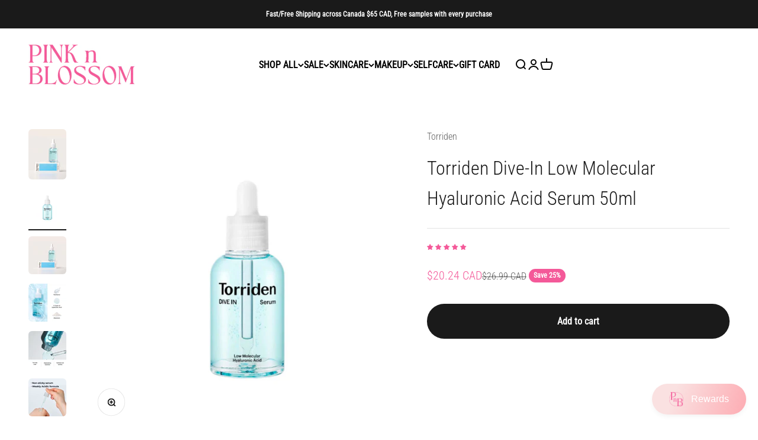

--- FILE ---
content_type: text/html; charset=utf-8
request_url: https://pinknblossom.com/products/torriden-dive-in-low-molecular-hyaluronic-acid-serum-50ml
body_size: 70121
content:
<!doctype html>

<html class="no-js" lang="en" dir="ltr">
  <head>
<meta name="google-site-verification" content="vRpmxeFtsTSiCZ_W_9tTDp8U-wyKe0UBuLIJtxTBcMY" />
            <!-- SEOAnt Speed Up Script --><script>
const AllowUrlArray_SEOAnt = ['cdn.nfcube.com', 'cdnv2.mycustomizer.com'];
const ForbidUrlArray_SEOAnt = [];
window.WhiteUrlArray_SEOAnt = AllowUrlArray_SEOAnt.map(src => new RegExp(src, 'i'));
window.BlackUrlArray_SEOAnt = ForbidUrlArray_SEOAnt.map(src => new RegExp(src, 'i'));
</script>
<script>
// Limit output
class AllowJsPlugin{constructor(e){const attrArr=["default","defer","async"];this.listener=this.handleListener.bind(this,e),this.jsArr=[],this.attribute=attrArr.reduce(((e,t)=>({...e,[t]:[]})),{});const t=this;e.forEach((e=>window.addEventListener(e,t.listener,{passive:!0})))}handleListener(e){const t=this;return e.forEach((e=>window.removeEventListener(e,t.listener))),"complete"===document.readyState?this.handleDOM():document.addEventListener("readystatechange",(e=>{if("complete"===e.target.readyState)return setTimeout(t.handleDOM.bind(t),1)}))}async handleDOM(){this.pauseEvent(),this.pauseJQuery(),this.getScripts(),this.beforeScripts();for(const e of Object.keys(this.attribute))await this.changeScripts(this.attribute[e]);for(const e of["DOMContentLoaded","readystatechange"])await this.requestRedraw(),document.dispatchEvent(new Event("allowJS-"+e));document.lightJSonreadystatechange&&document.lightJSonreadystatechange();for(const e of["DOMContentLoaded","load"])await this.requestRedraw(),window.dispatchEvent(new Event("allowJS-"+e));await this.requestRedraw(),window.lightJSonload&&window.lightJSonload(),await this.requestRedraw(),this.jsArr.forEach((e=>e(window).trigger("allowJS-jquery-load"))),window.dispatchEvent(new Event("allowJS-pageshow")),await this.requestRedraw(),window.lightJSonpageshow&&window.lightJSonpageshow()}async requestRedraw(){return new Promise((e=>requestAnimationFrame(e)))}getScripts(){document.querySelectorAll("script[type=AllowJs]").forEach((e=>{e.hasAttribute("src")?e.hasAttribute("async")&&e.async?this.attribute.async.push(e):e.hasAttribute("defer")&&e.defer?this.attribute.defer.push(e):this.attribute.default.push(e):this.attribute.default.push(e)}))}beforeScripts(){const e=this,t=Object.keys(this.attribute).reduce(((t,n)=>[...t,...e.attribute[n]]),[]),n=document.createDocumentFragment();t.forEach((e=>{const t=e.getAttribute("src");if(!t)return;const s=document.createElement("link");s.href=t,s.rel="preload",s.as="script",n.appendChild(s)})),document.head.appendChild(n)}async changeScripts(e){let t;for(;t=e.shift();)await this.requestRedraw(),new Promise((e=>{const n=document.createElement("script");[...t.attributes].forEach((e=>{"type"!==e.nodeName&&n.setAttribute(e.nodeName,e.nodeValue)})),t.hasAttribute("src")?(n.addEventListener("load",e),n.addEventListener("error",e)):(n.text=t.text,e()),t.parentNode.replaceChild(n,t)}))}pauseEvent(){const e={};[{obj:document,name:"DOMContentLoaded"},{obj:window,name:"DOMContentLoaded"},{obj:window,name:"load"},{obj:window,name:"pageshow"},{obj:document,name:"readystatechange"}].map((t=>function(t,n){function s(n){return e[t].list.indexOf(n)>=0?"allowJS-"+n:n}e[t]||(e[t]={list:[n],add:t.addEventListener,remove:t.removeEventListener},t.addEventListener=(...n)=>{n[0]=s(n[0]),e[t].add.apply(t,n)},t.removeEventListener=(...n)=>{n[0]=s(n[0]),e[t].remove.apply(t,n)})}(t.obj,t.name))),[{obj:document,name:"onreadystatechange"},{obj:window,name:"onpageshow"}].map((e=>function(e,t){let n=e[t];Object.defineProperty(e,t,{get:()=>n||function(){},set:s=>{e["allowJS"+t]=n=s}})}(e.obj,e.name)))}pauseJQuery(){const e=this;let t=window.jQuery;Object.defineProperty(window,"jQuery",{get:()=>t,set(n){if(!n||!n.fn||!e.jsArr.includes(n))return void(t=n);n.fn.ready=n.fn.init.prototype.ready=e=>{e.bind(document)(n)};const s=n.fn.on;n.fn.on=n.fn.init.prototype.on=function(...e){if(window!==this[0])return s.apply(this,e),this;const t=e=>e.split(" ").map((e=>"load"===e||0===e.indexOf("load.")?"allowJS-jquery-load":e)).join(" ");return"string"==typeof e[0]||e[0]instanceof String?(e[0]=t(e[0]),s.apply(this,e),this):("object"==typeof e[0]&&Object.keys(e[0]).forEach((n=>{delete Object.assign(e[0],{[t(n)]:e[0][n]})[n]})),s.apply(this,e),this)},e.jsArr.push(n),t=n}})}}new AllowJsPlugin(["keydown","wheel","mouseenter","mousemove","mouseleave","touchstart","touchmove","touchend"]);
</script>
<script>
"use strict";function SEOAnt_toConsumableArray(t){if(Array.isArray(t)){for(var e=0,r=Array(t.length);e<t.length;e++)r[e]=t[e];return r}return Array.from(t)}function _0x960a(t,e){var r=_0x3840();return(_0x960a=function(t,e){return t-=247,r[t]})(t,e)}function _0x3840(){var t=["defineProperties","application/javascript","preventDefault","4990555yeBSbh","addEventListener","set","setAttribute","bind","getAttribute","parentElement","WhiteUrlArray_SEOAnt","listener","toString","toLowerCase","every","touchend","SEOAnt scripts can't be lazy loaded","keydown","touchstart","removeChild","length","58IusxNw","BlackUrlArray_SEOAnt","observe","name","value","documentElement","wheel","warn","whitelist","map","tagName","402345HpbWDN","getOwnPropertyDescriptor","head","type","touchmove","removeEventListener","8160iwggKQ","call","beforescriptexecute","some","string","options","push","appendChild","blacklisted","querySelectorAll","5339295FeRgGa","4OtFDAr","filter","57211uwpiMx","nodeType","createElement","src","13296210cxmbJp",'script[type="',"1744290Faeint","test","forEach","script","blacklist","attributes","get","$&","744DdtCNR"];return(_0x3840=function(){return t})()}var _extends=Object.assign||function(t){for(var e=1;e<arguments.length;e++){var r=arguments[e];for(var n in r)Object.prototype.hasOwnProperty.call(r,n)&&(t[n]=r[n])}return t},_slicedToArray=function(){function t(t,e){var r=[],n=!0,o=!1,i=void 0;try{for(var a,c=t[Symbol.iterator]();!(n=(a=c.next()).done)&&(r.push(a.value),!e||r.length!==e);n=!0);}catch(t){o=!0,i=t}finally{try{!n&&c.return&&c.return()}finally{if(o)throw i}}return r}return function(e,r){if(Array.isArray(e))return e;if(Symbol.iterator in Object(e))return t(e,r);throw new TypeError("Invalid attempt to destructure non-iterable instance")}}(),_typeof="function"==typeof Symbol&&"symbol"==typeof Symbol.iterator?function(t){return typeof t}:function(t){return t&&"function"==typeof Symbol&&t.constructor===Symbol&&t!==Symbol.prototype?"symbol":typeof t};(function(t,e){for(var r=_0x960a,n=t();[];)try{if(531094===parseInt(r(306))/1+-parseInt(r(295))/2*(parseInt(r(312))/3)+-parseInt(r(257))/4*(parseInt(r(277))/5)+-parseInt(r(265))/6+-parseInt(r(259))/7*(-parseInt(r(273))/8)+-parseInt(r(256))/9+parseInt(r(263))/10)break;n.push(n.shift())}catch(t){n.push(n.shift())}})(_0x3840),function(){var t=_0x960a,e="javascript/blocked",r={blacklist:window[t(296)],whitelist:window[t(284)]},n={blacklisted:[]},o=function(n,o){return n&&(!o||o!==e)&&(!r.blacklist||r[t(269)][t(249)](function(e){return e[t(266)](n)}))&&(!r[t(303)]||r.whitelist[t(288)](function(e){return!e[t(266)](n)}))},i=function(e){var n=t,o=e[n(282)](n(262));return r[n(269)]&&r.blacklist[n(288)](function(t){return!t.test(o)})||r[n(303)]&&r.whitelist[n(249)](function(t){return t[n(266)](o)})},a=new MutationObserver(function(r){for(var i=t,a=0;a<r[i(294)];a++)for(var c=r[a].addedNodes,u=0;u<c.length;u++)!function(t){var r=c[t];if(1===r[i(260)]&&"SCRIPT"===r[i(305)]){var a=r[i(262)],u=r[i(309)];if(o(a,u)){n.blacklisted[i(252)]([r,r.type]),r[i(309)]=e;var s=function t(n){var o=i;r[o(282)](o(309))===e&&n[o(276)](),r[o(311)](o(248),t)};r[i(278)](i(248),s),r[i(283)]&&r[i(283)][i(293)](r)}}}(u)});a[t(297)](document[t(300)],{childList:!![],subtree:!![]});var c=/[|\{}()\[\]^$+*?.]/g,u=function(){for(var o=arguments.length,u=Array(o),s=0;s<o;s++)u[s]=arguments[s];var l=t;u[l(294)]<1?(r[l(269)]=[],r[l(303)]=[]):(r.blacklist&&(r[l(269)]=r.blacklist[l(258)](function(t){return u[l(288)](function(e){var r=l;return(void 0===e?"undefined":_typeof(e))===r(250)?!t.test(e):e instanceof RegExp?t.toString()!==e.toString():void 0})})),r[l(303)]&&(r[l(303)]=[].concat(SEOAnt_toConsumableArray(r[l(303)]),SEOAnt_toConsumableArray(u.map(function(t){var e=l;if("string"==typeof t){var n=t.replace(c,e(272)),o=".*"+n+".*";if(r[e(303)][e(288)](function(t){return t[e(286)]()!==o[e(286)]()}))return new RegExp(o)}else if(t instanceof RegExp&&r[e(303)][e(288)](function(r){return r[e(286)]()!==t.toString()}))return t;return null})[l(258)](Boolean)))));for(var f=document[l(255)](l(264)+e+'"]'),p=0;p<f[l(294)];p++){var y=f[p];i(y)&&(n[l(254)][l(252)]([y,l(275)]),y[l(283)][l(293)](y))}var v=0;[].concat(SEOAnt_toConsumableArray(n[l(254)]))[l(267)](function(t,e){var r=_slicedToArray(t,2),o=r[0],a=r[1],c=l;if(i(o)){for(var u=document.createElement("script"),s=0;s<o.attributes.length;s++){var f=o[c(270)][s];f[c(298)]!==c(262)&&f.name!==c(309)&&u.setAttribute(f.name,o.attributes[s][c(299)])}u[c(280)](c(262),o[c(262)]),u.setAttribute("type",a||c(275)),document[c(308)][c(253)](u),n[c(254)].splice(e-v,1),v++}}),r[l(269)]&&r.blacklist.length<1&&a.disconnect()},s=document.createElement,l={src:Object[t(307)](HTMLScriptElement.prototype,t(262)),type:Object[t(307)](HTMLScriptElement.prototype,t(309))};document[t(261)]=function(){for(var r=t,n=arguments.length,i=Array(n),a=0;a<n;a++)i[a]=arguments[a];if(i[0][r(287)]()!==r(268))return s[r(281)](document).apply(void 0,i);var c=s.bind(document).apply(void 0,i);try{Object[r(274)](c,{src:_extends({},l[r(262)],{set:function(t){var n=r;o(t,c[n(309)])&&l.type[n(279)][n(247)](this,e),l[n(262)][n(279)].call(this,t)}}),type:_extends({},l[r(309)],{get:function(){var t=r,n=l[t(309)][t(271)][t(247)](this);return n===e||o(this[t(262)],n)?null:n},set:function(t){var n=r,i=o(c[n(262)],c[n(309)])?e:t;l.type[n(279)][n(247)](this,i)}})}),c.setAttribute=function(t,e){var n=r;t===n(309)||t===n(262)?c[t]=e:HTMLScriptElement.prototype[n(280)][n(247)](c,t,e)}}catch(t){console[r(302)](r(290),t)}return c},[t(291),"mousemove",t(289),t(310),t(292),t(301)][t(304)](function(t){return{type:t,listener:function(){return u()},options:{passive:!![]}}}).forEach(function(e){var r=t;document[r(278)](e[r(309)],e[r(285)],e[r(251)])})}();
</script>
<!-- /SEOAnt Speed Up Script -->
    <meta charset="utf-8">
    <meta name="viewport" content="width=device-width, initial-scale=1.0, height=device-height, minimum-scale=1.0, maximum-scale=1.0">
    <meta name="theme-color" content="#ffffff">

    <title>Torriden Dive-In Low Molecular Hyaluronic Acid Serum 50ml</title><meta name="description" content="Torriden Dive-In Low Molecular Hyaluronic Acid Serum 50ml Discover intense hydration with the Torriden Dive-In Low Molecular Hyaluronic Acid Serum, a powerful skincare solution designed to deeply moisturize and refresh your skin. Key Features 5D Multi-Low Molecular Hyaluronic Acid: Delivers deep hydration with five typ"><link rel="canonical" href="https://pinknblossom.com/products/torriden-dive-in-low-molecular-hyaluronic-acid-serum-50ml"><link rel="shortcut icon" href="//pinknblossom.com/cdn/shop/files/PnB_Logo_-_Pink_4_d7455c64-7d67-4563-a751-a897d0e74c3b.png?v=1697832985&width=96">
      <link rel="apple-touch-icon" href="//pinknblossom.com/cdn/shop/files/PnB_Logo_-_Pink_4_d7455c64-7d67-4563-a751-a897d0e74c3b.png?v=1697832985&width=180"><link rel="preconnect" href="https://cdn.shopify.com">
    <link rel="preconnect" href="https://fonts.shopifycdn.com" crossorigin>
    <link rel="dns-prefetch" href="https://productreviews.shopifycdn.com"><link rel="preload" href="//pinknblossom.com/cdn/fonts/playfair_display/playfairdisplay_n4.9980f3e16959dc89137cc1369bfc3ae98af1deb9.woff2" as="font" type="font/woff2" crossorigin><link rel="preload" href="//pinknblossom.com/cdn/fonts/roboto_condensed/robotocondensed_n3.38291bb39188492034837c889e515fe4214c9ab1.woff2" as="font" type="font/woff2" crossorigin><meta property="og:type" content="product">
  <meta property="og:title" content="Torriden Dive-In Low Molecular Hyaluronic Acid Serum 50ml">
  <meta property="product:price:amount" content="20.24">
  <meta property="product:price:currency" content="CAD"><meta property="og:image" content="https://cdn.shopify.com/s/files/1/0609/0732/3562/files/Logo-1200x630.png?v=1705607835">
  <meta property="og:image:secure_url" content="https://cdn.shopify.com/s/files/1/0609/0732/3562/files/Logo-1200x630.png?v=1705607835">
  <meta property="og:image:width" content="1200">
  <meta property="og:image:height" content="630"><meta property="og:description" content="Torriden Dive-In Low Molecular Hyaluronic Acid Serum 50ml Discover intense hydration with the Torriden Dive-In Low Molecular Hyaluronic Acid Serum, a powerful skincare solution designed to deeply moisturize and refresh your skin. Key Features 5D Multi-Low Molecular Hyaluronic Acid: Delivers deep hydration with five typ"><meta property="og:url" content="https://pinknblossom.com/products/torriden-dive-in-low-molecular-hyaluronic-acid-serum-50ml">
<meta property="og:site_name" content="PinknBlossom"><meta name="twitter:card" content="summary"><meta name="twitter:title" content="Torriden Dive-In Low Molecular Hyaluronic Acid Serum 50ml">
  <meta name="twitter:description" content="Torriden Dive-In Low Molecular Hyaluronic Acid Serum 50ml
Discover intense hydration with the Torriden Dive-In Low Molecular Hyaluronic Acid Serum, a powerful skincare solution designed to deeply moisturize and refresh your skin.
Key Features


5D Multi-Low Molecular Hyaluronic Acid: Delivers deep hydration with five types of hyaluronic acid, ensuring optimal absorption and moisture retention.

Lightweight Texture: Penetrates deeply without leaving a sticky or heavy residue, making it suitable for all skin types.

Soothing Ingredients: Enhanced with panthenol and allantoin to soothe and comfort sensitive skin, maintaining lasting hydration.

How to Use


Prep Your Skin: Cleanse and tone your face.

Apply Serum: Evenly apply an appropriate amount on the face.

Pat Gently: Lightly pat to absorb into the skin.

Follow Up: Apply your usual moisturizer to lock in the benefits.

"><meta name="twitter:image" content="https://pinknblossom.com/cdn/shop/files/1KDoAbECUkXoGGHyk68TdcWGca_duSb4c.jpg?crop=center&height=1200&v=1700030728&width=1200">
  <meta name="twitter:image:alt" content="Torriden Dive-In Low Molecular Hyaluronic Acid Serum 50ml Torriden">
  <script type="application/ld+json">
  {
    "@context": "https://schema.org",
    "@type": "Product",
    "productID": 7867210432682,
    "offers": [{
          "@type": "Offer",
          "name": "Torriden Dive-In Low Molecular Hyaluronic Acid Serum 50ml",
          "availability":"https://schema.org/InStock",
          "price": 20.24,
          "priceCurrency": "CAD",
          "priceValidUntil": "2026-02-04","sku": "7727","gtin": "8809504741653","url": "https://pinknblossom.com/products/torriden-dive-in-low-molecular-hyaluronic-acid-serum-50ml?variant=45089297367210"
        }
],"aggregateRating": {
        "@type": "AggregateRating",
        "ratingValue": "5.0",
        "reviewCount": "5",
        "worstRating": "1.0",
        "bestRating": "5.0"
      },"brand": {
      "@type": "Brand",
      "name": "Torriden"
    },
    "name": "Torriden Dive-In Low Molecular Hyaluronic Acid Serum 50ml",
    "description": "Torriden Dive-In Low Molecular Hyaluronic Acid Serum 50ml\nDiscover intense hydration with the Torriden Dive-In Low Molecular Hyaluronic Acid Serum, a powerful skincare solution designed to deeply moisturize and refresh your skin.\nKey Features\n\n\n5D Multi-Low Molecular Hyaluronic Acid: Delivers deep hydration with five types of hyaluronic acid, ensuring optimal absorption and moisture retention.\n\nLightweight Texture: Penetrates deeply without leaving a sticky or heavy residue, making it suitable for all skin types.\n\nSoothing Ingredients: Enhanced with panthenol and allantoin to soothe and comfort sensitive skin, maintaining lasting hydration.\n\nHow to Use\n\n\nPrep Your Skin: Cleanse and tone your face.\n\nApply Serum: Evenly apply an appropriate amount on the face.\n\nPat Gently: Lightly pat to absorb into the skin.\n\nFollow Up: Apply your usual moisturizer to lock in the benefits.\n\n",
    "category": "Serum",
    "url": "https://pinknblossom.com/products/torriden-dive-in-low-molecular-hyaluronic-acid-serum-50ml",
    "sku": "7727","gtin": "8809504741653","weight": {
        "@type": "QuantitativeValue",
        "unitCode": "g",
        "value": 106.0
      },"image": {
      "@type": "ImageObject",
      "url": "https://pinknblossom.com/cdn/shop/files/1KDoAbECUkXoGGHyk68TdcWGca_duSb4c.jpg?v=1700030728&width=1024",
      "image": "https://pinknblossom.com/cdn/shop/files/1KDoAbECUkXoGGHyk68TdcWGca_duSb4c.jpg?v=1700030728&width=1024",
      "name": "Torriden Dive-In Low Molecular Hyaluronic Acid Serum 50ml Torriden",
      "width": "1024",
      "height": "1024"
    }
  }
  </script>



  <script type="application/ld+json">
  {
    "@context": "https://schema.org",
    "@type": "BreadcrumbList",
  "itemListElement": [{
      "@type": "ListItem",
      "position": 1,
      "name": "Home",
      "item": "https://pinknblossom.com"
    },{
          "@type": "ListItem",
          "position": 2,
          "name": "Torriden Dive-In Low Molecular Hyaluronic Acid Serum 50ml",
          "item": "https://pinknblossom.com/products/torriden-dive-in-low-molecular-hyaluronic-acid-serum-50ml"
        }]
  }
  </script>

<style>/* Typography (heading) */
  @font-face {
  font-family: "Playfair Display";
  font-weight: 400;
  font-style: normal;
  font-display: fallback;
  src: url("//pinknblossom.com/cdn/fonts/playfair_display/playfairdisplay_n4.9980f3e16959dc89137cc1369bfc3ae98af1deb9.woff2") format("woff2"),
       url("//pinknblossom.com/cdn/fonts/playfair_display/playfairdisplay_n4.c562b7c8e5637886a811d2a017f9e023166064ee.woff") format("woff");
}

@font-face {
  font-family: "Playfair Display";
  font-weight: 400;
  font-style: italic;
  font-display: fallback;
  src: url("//pinknblossom.com/cdn/fonts/playfair_display/playfairdisplay_i4.804ea8da9192aaed0368534aa085b3c1f3411619.woff2") format("woff2"),
       url("//pinknblossom.com/cdn/fonts/playfair_display/playfairdisplay_i4.5538cb7a825d13d8a2333cd8a94065a93a95c710.woff") format("woff");
}

/* Typography (body) */
  @font-face {
  font-family: "Roboto Condensed";
  font-weight: 300;
  font-style: normal;
  font-display: fallback;
  src: url("//pinknblossom.com/cdn/fonts/roboto_condensed/robotocondensed_n3.38291bb39188492034837c889e515fe4214c9ab1.woff2") format("woff2"),
       url("//pinknblossom.com/cdn/fonts/roboto_condensed/robotocondensed_n3.972a2971396f541bcf7e65620ec6e435f27c381b.woff") format("woff");
}

@font-face {
  font-family: "Roboto Condensed";
  font-weight: 300;
  font-style: italic;
  font-display: fallback;
  src: url("//pinknblossom.com/cdn/fonts/roboto_condensed/robotocondensed_i3.2f8eacac61501c12e1e57f3c3096c3f050881d7c.woff2") format("woff2"),
       url("//pinknblossom.com/cdn/fonts/roboto_condensed/robotocondensed_i3.851e67b855eeeb8dbbd2de2af5aab24e34569419.woff") format("woff");
}

@font-face {
  font-family: "Roboto Condensed";
  font-weight: 400;
  font-style: normal;
  font-display: fallback;
  src: url("//pinknblossom.com/cdn/fonts/roboto_condensed/robotocondensed_n4.01812de96ca5a5e9d19bef3ca9cc80dd1bf6c8b8.woff2") format("woff2"),
       url("//pinknblossom.com/cdn/fonts/roboto_condensed/robotocondensed_n4.3930e6ddba458dc3cb725a82a2668eac3c63c104.woff") format("woff");
}

@font-face {
  font-family: "Roboto Condensed";
  font-weight: 400;
  font-style: italic;
  font-display: fallback;
  src: url("//pinknblossom.com/cdn/fonts/roboto_condensed/robotocondensed_i4.05c7f163ad2c00a3c4257606d1227691aff9070b.woff2") format("woff2"),
       url("//pinknblossom.com/cdn/fonts/roboto_condensed/robotocondensed_i4.04d9d87e0a45b49fc67a5b9eb5059e1540f5cda3.woff") format("woff");
}

:root {
    /**
     * ---------------------------------------------------------------------
     * SPACING VARIABLES
     *
     * We are using a spacing inspired from frameworks like Tailwind CSS.
     * ---------------------------------------------------------------------
     */
    --spacing-0-5: 0.125rem; /* 2px */
    --spacing-1: 0.25rem; /* 4px */
    --spacing-1-5: 0.375rem; /* 6px */
    --spacing-2: 0.5rem; /* 8px */
    --spacing-2-5: 0.625rem; /* 10px */
    --spacing-3: 0.75rem; /* 12px */
    --spacing-3-5: 0.875rem; /* 14px */
    --spacing-4: 1rem; /* 16px */
    --spacing-4-5: 1.125rem; /* 18px */
    --spacing-5: 1.25rem; /* 20px */
    --spacing-5-5: 1.375rem; /* 22px */
    --spacing-6: 1.5rem; /* 24px */
    --spacing-6-5: 1.625rem; /* 26px */
    --spacing-7: 1.75rem; /* 28px */
    --spacing-7-5: 1.875rem; /* 30px */
    --spacing-8: 2rem; /* 32px */
    --spacing-8-5: 2.125rem; /* 34px */
    --spacing-9: 2.25rem; /* 36px */
    --spacing-9-5: 2.375rem; /* 38px */
    --spacing-10: 2.5rem; /* 40px */
    --spacing-11: 2.75rem; /* 44px */
    --spacing-12: 3rem; /* 48px */
    --spacing-14: 3.5rem; /* 56px */
    --spacing-16: 4rem; /* 64px */
    --spacing-18: 4.5rem; /* 72px */
    --spacing-20: 5rem; /* 80px */
    --spacing-24: 6rem; /* 96px */
    --spacing-28: 7rem; /* 112px */
    --spacing-32: 8rem; /* 128px */
    --spacing-36: 9rem; /* 144px */
    --spacing-40: 10rem; /* 160px */
    --spacing-44: 11rem; /* 176px */
    --spacing-48: 12rem; /* 192px */
    --spacing-52: 13rem; /* 208px */
    --spacing-56: 14rem; /* 224px */
    --spacing-60: 15rem; /* 240px */
    --spacing-64: 16rem; /* 256px */
    --spacing-72: 18rem; /* 288px */
    --spacing-80: 20rem; /* 320px */
    --spacing-96: 24rem; /* 384px */

    /* Container */
    --container-max-width: 1800px;
    --container-narrow-max-width: 1550px;
    --container-gutter: var(--spacing-5);
    --section-outer-spacing-block: var(--spacing-12);
    --section-inner-max-spacing-block: var(--spacing-10);
    --section-inner-spacing-inline: var(--container-gutter);
    --section-stack-spacing-block: var(--spacing-8);

    /* Grid gutter */
    --grid-gutter: var(--spacing-5);

    /* Product list settings */
    --product-list-row-gap: var(--spacing-8);
    --product-list-column-gap: var(--grid-gutter);

    /* Form settings */
    --input-gap: var(--spacing-2);
    --input-height: 2.625rem;
    --input-padding-inline: var(--spacing-4);

    /* Other sizes */
    --sticky-area-height: calc(var(--sticky-announcement-bar-enabled, 0) * var(--announcement-bar-height, 0px) + var(--sticky-header-enabled, 0) * var(--header-height, 0px));

    /* RTL support */
    --transform-logical-flip: 1;
    --transform-origin-start: left;
    --transform-origin-end: right;

    /**
     * ---------------------------------------------------------------------
     * TYPOGRAPHY
     * ---------------------------------------------------------------------
     */

    /* Font properties */
    --heading-font-family: "Playfair Display", serif;
    --heading-font-weight: 400;
    --heading-font-style: normal;
    --heading-text-transform: normal;
    --heading-letter-spacing: -0.035em;
    --text-font-family: "Roboto Condensed", sans-serif;
    --text-font-weight: 300;
    --text-font-style: normal;
    --text-letter-spacing: 0.0em;

    /* Font sizes */
    --text-h0: 3rem;
    --text-h1: 2.5rem;
    --text-h2: 2rem;
    --text-h3: 1.5rem;
    --text-h4: 1.375rem;
    --text-h5: 1.125rem;
    --text-h6: 1rem;
    --text-xs: 0.6875rem;
    --text-sm: 0.75rem;
    --text-base: 0.875rem;
    --text-lg: 1.125rem;

    /**
     * ---------------------------------------------------------------------
     * COLORS
     * ---------------------------------------------------------------------
     */

    /* Color settings */--accent: 26 26 26;
    --text-primary: 26 26 26;
    --background-primary: 255 255 255;
    --dialog-background: 255 255 255;
    --border-color: var(--text-color, var(--text-primary)) / 0.12;

    /* Button colors */
    --button-background-primary: 26 26 26;
    --button-text-primary: 255 255 255;
    --button-background-secondary: 255 214 214;
    --button-text-secondary: 26 26 26;

    /* Status colors */
    --success-background: 224 244 232;
    --success-text: 0 163 65;
    --warning-background: 255 246 233;
    --warning-text: 255 183 74;
    --error-background: 254 231 231;
    --error-text: 248 58 58;

    /* Product colors */
    --on-sale-text: 244 89 153;
    --on-sale-badge-background: 244 89 153;
    --on-sale-badge-text: 255 255 255;
    --sold-out-badge-background: 26 26 26;
    --sold-out-badge-text: 255 255 255;
    --primary-badge-background: 128 60 238;
    --primary-badge-text: 255 255 255;
    --star-color: 255 183 74;
    --product-card-background: 0 0 0;
    --product-card-text: 26 26 26;

    /* Header colors */
    --header-background: 255 255 255;
    --header-text: 26 26 26;

    /* Footer colors */
    --footer-background: 255 255 255;
    --footer-text: 26 26 26;

    /* Rounded variables (used for border radius) */
    --rounded-xs: 0.25rem;
    --rounded-sm: 0.375rem;
    --rounded: 0.75rem;
    --rounded-lg: 1.5rem;
    --rounded-full: 9999px;

    --rounded-button: 3.75rem;
    --rounded-input: 0.5rem;

    /* Box shadow */
    --shadow-sm: 0 2px 8px rgb(var(--text-primary) / 0.1);
    --shadow: 0 5px 15px rgb(var(--text-primary) / 0.1);
    --shadow-md: 0 5px 30px rgb(var(--text-primary) / 0.1);
    --shadow-block: 0px 18px 50px rgb(var(--text-primary) / 0.1);

    /**
     * ---------------------------------------------------------------------
     * OTHER
     * ---------------------------------------------------------------------
     */

    --cursor-close-svg-url: url(//pinknblossom.com/cdn/shop/t/64/assets/cursor-close.svg?v=147174565022153725511768575601);
    --cursor-zoom-in-svg-url: url(//pinknblossom.com/cdn/shop/t/64/assets/cursor-zoom-in.svg?v=154953035094101115921768575601);
    --cursor-zoom-out-svg-url: url(//pinknblossom.com/cdn/shop/t/64/assets/cursor-zoom-out.svg?v=16155520337305705181768575601);
    --checkmark-svg-url: url(//pinknblossom.com/cdn/shop/t/64/assets/checkmark.svg?v=77552481021870063511768575603);
  }

  [dir="rtl"]:root {
    /* RTL support */
    --transform-logical-flip: -1;
    --transform-origin-start: right;
    --transform-origin-end: left;
  }

  @media screen and (min-width: 700px) {
    :root {
      /* Typography (font size) */
      --text-h0: 4rem;
      --text-h1: 3rem;
      --text-h2: 2.5rem;
      --text-h3: 2rem;
      --text-h4: 1.625rem;
      --text-h5: 1.25rem;
      --text-h6: 1.125rem;

      --text-xs: 0.75rem;
      --text-sm: 0.875rem;
      --text-base: 1.0rem;
      --text-lg: 1.25rem;

      /* Spacing */
      --container-gutter: 2rem;
      --section-outer-spacing-block: var(--spacing-16);
      --section-inner-max-spacing-block: var(--spacing-12);
      --section-inner-spacing-inline: var(--spacing-12);
      --section-stack-spacing-block: var(--spacing-12);

      /* Grid gutter */
      --grid-gutter: var(--spacing-6);

      /* Product list settings */
      --product-list-row-gap: var(--spacing-12);

      /* Form settings */
      --input-gap: 1rem;
      --input-height: 3.125rem;
      --input-padding-inline: var(--spacing-5);
    }
  }

  @media screen and (min-width: 1000px) {
    :root {
      /* Spacing settings */
      --container-gutter: var(--spacing-12);
      --section-outer-spacing-block: var(--spacing-18);
      --section-inner-max-spacing-block: var(--spacing-16);
      --section-inner-spacing-inline: var(--spacing-16);
      --section-stack-spacing-block: var(--spacing-12);
    }
  }

  @media screen and (min-width: 1150px) {
    :root {
      /* Spacing settings */
      --container-gutter: var(--spacing-12);
      --section-outer-spacing-block: var(--spacing-20);
      --section-inner-max-spacing-block: var(--spacing-16);
      --section-inner-spacing-inline: var(--spacing-16);
      --section-stack-spacing-block: var(--spacing-12);
    }
  }

  @media screen and (min-width: 1400px) {
    :root {
      /* Typography (font size) */
      --text-h0: 5rem;
      --text-h1: 3.75rem;
      --text-h2: 3rem;
      --text-h3: 2.25rem;
      --text-h4: 2rem;
      --text-h5: 1.5rem;
      --text-h6: 1.25rem;

      --section-outer-spacing-block: var(--spacing-24);
      --section-inner-max-spacing-block: var(--spacing-18);
      --section-inner-spacing-inline: var(--spacing-18);
    }
  }

  @media screen and (min-width: 1600px) {
    :root {
      --section-outer-spacing-block: var(--spacing-24);
      --section-inner-max-spacing-block: var(--spacing-20);
      --section-inner-spacing-inline: var(--spacing-20);
    }
  }

  /**
   * ---------------------------------------------------------------------
   * LIQUID DEPENDANT CSS
   *
   * Our main CSS is Liquid free, but some very specific features depend on
   * theme settings, so we have them here
   * ---------------------------------------------------------------------
   */@media screen and (pointer: fine) {
        .button:not([disabled]):hover, .btn:not([disabled]):hover, .shopify-payment-button__button--unbranded:not([disabled]):hover {
          --button-background-opacity: 0.85;
        }

        .button--subdued:not([disabled]):hover {
          --button-background: var(--text-color) / .05 !important;
        }
      }</style><script>
  document.documentElement.classList.replace('no-js', 'js');

  // This allows to expose several variables to the global scope, to be used in scripts
  window.themeVariables = {
    settings: {
      showPageTransition: true,
      headingApparition: "fade",
      pageType: "product",
      moneyFormat: "\u003cspan class=money\u003e${{amount}}\u003c\/span\u003e",
      moneyWithCurrencyFormat: "\u003cspan class=money\u003e${{amount}} CAD\u003c\/span\u003e",
      currencyCodeEnabled: true,
      cartType: "drawer",
      showDiscount: true,
      discountMode: "percentage"
    },

    strings: {
      accessibilityClose: "Close",
      accessibilityNext: "Next",
      accessibilityPrevious: "Previous",
      addToCartButton: "Add to cart",
      soldOutButton: "Sold out",
      preOrderButton: "Pre-order",
      unavailableButton: "Unavailable",
      closeGallery: "Close gallery",
      zoomGallery: "Zoom",
      errorGallery: "Image cannot be loaded",
      soldOutBadge: "Sold out",
      discountBadge: "Save @@",
      sku: "SKU:",
      searchNoResults: "No results could be found.",
      addOrderNote: "Add order note",
      editOrderNote: "Edit order note",
      shippingEstimatorNoResults: "Sorry, we do not ship to your address.",
      shippingEstimatorOneResult: "There is one shipping rate for your address:",
      shippingEstimatorMultipleResults: "There are several shipping rates for your address:",
      shippingEstimatorError: "One or more error occurred while retrieving shipping rates:"
    },

    breakpoints: {
      'sm': 'screen and (min-width: 700px)',
      'md': 'screen and (min-width: 1000px)',
      'lg': 'screen and (min-width: 1150px)',
      'xl': 'screen and (min-width: 1400px)',

      'sm-max': 'screen and (max-width: 699px)',
      'md-max': 'screen and (max-width: 999px)',
      'lg-max': 'screen and (max-width: 1149px)',
      'xl-max': 'screen and (max-width: 1399px)'
    }
  };window.addEventListener('DOMContentLoaded', () => {
      const isReloaded = (window.performance.navigation && window.performance.navigation.type === 1) || window.performance.getEntriesByType('navigation').map((nav) => nav.type).includes('reload');

      if ('animate' in document.documentElement && window.matchMedia('(prefers-reduced-motion: no-preference)').matches && document.referrer.includes(location.host) && !isReloaded) {
        document.body.animate({opacity: [0, 1]}, {duration: 115, fill: 'forwards'});
      }
    });

    window.addEventListener('pageshow', (event) => {
      document.body.classList.remove('page-transition');

      if (event.persisted) {
        document.body.animate({opacity: [0, 1]}, {duration: 0, fill: 'forwards'});
      }
    });// For detecting native share
  document.documentElement.classList.add(`native-share--${navigator.share ? 'enabled' : 'disabled'}`);// We save the product ID in local storage to be eventually used for recently viewed section
    try {
      const recentlyViewedProducts = new Set(JSON.parse(localStorage.getItem('theme:recently-viewed-products') || '[]'));

      recentlyViewedProducts.delete(7867210432682); // Delete first to re-move the product
      recentlyViewedProducts.add(7867210432682);

      localStorage.setItem('theme:recently-viewed-products', JSON.stringify(Array.from(recentlyViewedProducts.values()).reverse()));
    } catch (e) {
      // Safari in private mode does not allow setting item, we silently fail
    }</script><script type="module" src="//pinknblossom.com/cdn/shop/t/64/assets/vendor.min.js?v=20880576495916334881768575584"></script>
    <script type="module" src="//pinknblossom.com/cdn/shop/t/64/assets/theme.js?v=97549685883198398601768575602"></script>
    <script type="module" src="//pinknblossom.com/cdn/shop/t/64/assets/sections.js?v=19289203532380697121768829844"></script>

    <script>window.performance && window.performance.mark && window.performance.mark('shopify.content_for_header.start');</script><meta name="facebook-domain-verification" content="orcsee5e1je3eu5t0x0l069qs6vtsc">
<meta id="shopify-digital-wallet" name="shopify-digital-wallet" content="/60907323562/digital_wallets/dialog">
<meta name="shopify-checkout-api-token" content="ccd7fd7f2c18e425492c7aa60dddb954">
<meta id="in-context-paypal-metadata" data-shop-id="60907323562" data-venmo-supported="false" data-environment="production" data-locale="en_US" data-paypal-v4="true" data-currency="CAD">
<link rel="alternate" type="application/json+oembed" href="https://pinknblossom.com/products/torriden-dive-in-low-molecular-hyaluronic-acid-serum-50ml.oembed">
<script async="async" src="/checkouts/internal/preloads.js?locale=en-CA"></script>
<link rel="preconnect" href="https://shop.app" crossorigin="anonymous">
<script async="async" src="https://shop.app/checkouts/internal/preloads.js?locale=en-CA&shop_id=60907323562" crossorigin="anonymous"></script>
<script id="apple-pay-shop-capabilities" type="application/json">{"shopId":60907323562,"countryCode":"CA","currencyCode":"CAD","merchantCapabilities":["supports3DS"],"merchantId":"gid:\/\/shopify\/Shop\/60907323562","merchantName":"PinknBlossom","requiredBillingContactFields":["postalAddress","email","phone"],"requiredShippingContactFields":["postalAddress","email","phone"],"shippingType":"shipping","supportedNetworks":["visa","masterCard","interac"],"total":{"type":"pending","label":"PinknBlossom","amount":"1.00"},"shopifyPaymentsEnabled":true,"supportsSubscriptions":true}</script>
<script id="shopify-features" type="application/json">{"accessToken":"ccd7fd7f2c18e425492c7aa60dddb954","betas":["rich-media-storefront-analytics"],"domain":"pinknblossom.com","predictiveSearch":true,"shopId":60907323562,"locale":"en"}</script>
<script>var Shopify = Shopify || {};
Shopify.shop = "pinknblossom.myshopify.com";
Shopify.locale = "en";
Shopify.currency = {"active":"CAD","rate":"1.0"};
Shopify.country = "CA";
Shopify.theme = {"name":"20260119","id":143045427370,"schema_name":"Impact","schema_version":"4.4.0","theme_store_id":null,"role":"main"};
Shopify.theme.handle = "null";
Shopify.theme.style = {"id":null,"handle":null};
Shopify.cdnHost = "pinknblossom.com/cdn";
Shopify.routes = Shopify.routes || {};
Shopify.routes.root = "/";</script>
<script type="module">!function(o){(o.Shopify=o.Shopify||{}).modules=!0}(window);</script>
<script>!function(o){function n(){var o=[];function n(){o.push(Array.prototype.slice.apply(arguments))}return n.q=o,n}var t=o.Shopify=o.Shopify||{};t.loadFeatures=n(),t.autoloadFeatures=n()}(window);</script>
<script>
  window.ShopifyPay = window.ShopifyPay || {};
  window.ShopifyPay.apiHost = "shop.app\/pay";
  window.ShopifyPay.redirectState = null;
</script>
<script id="shop-js-analytics" type="application/json">{"pageType":"product"}</script>
<script defer="defer" async type="module" src="//pinknblossom.com/cdn/shopifycloud/shop-js/modules/v2/client.init-shop-cart-sync_BT-GjEfc.en.esm.js"></script>
<script defer="defer" async type="module" src="//pinknblossom.com/cdn/shopifycloud/shop-js/modules/v2/chunk.common_D58fp_Oc.esm.js"></script>
<script defer="defer" async type="module" src="//pinknblossom.com/cdn/shopifycloud/shop-js/modules/v2/chunk.modal_xMitdFEc.esm.js"></script>
<script type="module">
  await import("//pinknblossom.com/cdn/shopifycloud/shop-js/modules/v2/client.init-shop-cart-sync_BT-GjEfc.en.esm.js");
await import("//pinknblossom.com/cdn/shopifycloud/shop-js/modules/v2/chunk.common_D58fp_Oc.esm.js");
await import("//pinknblossom.com/cdn/shopifycloud/shop-js/modules/v2/chunk.modal_xMitdFEc.esm.js");

  window.Shopify.SignInWithShop?.initShopCartSync?.({"fedCMEnabled":true,"windoidEnabled":true});

</script>
<script>
  window.Shopify = window.Shopify || {};
  if (!window.Shopify.featureAssets) window.Shopify.featureAssets = {};
  window.Shopify.featureAssets['shop-js'] = {"shop-cart-sync":["modules/v2/client.shop-cart-sync_DZOKe7Ll.en.esm.js","modules/v2/chunk.common_D58fp_Oc.esm.js","modules/v2/chunk.modal_xMitdFEc.esm.js"],"init-fed-cm":["modules/v2/client.init-fed-cm_B6oLuCjv.en.esm.js","modules/v2/chunk.common_D58fp_Oc.esm.js","modules/v2/chunk.modal_xMitdFEc.esm.js"],"shop-cash-offers":["modules/v2/client.shop-cash-offers_D2sdYoxE.en.esm.js","modules/v2/chunk.common_D58fp_Oc.esm.js","modules/v2/chunk.modal_xMitdFEc.esm.js"],"shop-login-button":["modules/v2/client.shop-login-button_QeVjl5Y3.en.esm.js","modules/v2/chunk.common_D58fp_Oc.esm.js","modules/v2/chunk.modal_xMitdFEc.esm.js"],"pay-button":["modules/v2/client.pay-button_DXTOsIq6.en.esm.js","modules/v2/chunk.common_D58fp_Oc.esm.js","modules/v2/chunk.modal_xMitdFEc.esm.js"],"shop-button":["modules/v2/client.shop-button_DQZHx9pm.en.esm.js","modules/v2/chunk.common_D58fp_Oc.esm.js","modules/v2/chunk.modal_xMitdFEc.esm.js"],"avatar":["modules/v2/client.avatar_BTnouDA3.en.esm.js"],"init-windoid":["modules/v2/client.init-windoid_CR1B-cfM.en.esm.js","modules/v2/chunk.common_D58fp_Oc.esm.js","modules/v2/chunk.modal_xMitdFEc.esm.js"],"init-shop-for-new-customer-accounts":["modules/v2/client.init-shop-for-new-customer-accounts_C_vY_xzh.en.esm.js","modules/v2/client.shop-login-button_QeVjl5Y3.en.esm.js","modules/v2/chunk.common_D58fp_Oc.esm.js","modules/v2/chunk.modal_xMitdFEc.esm.js"],"init-shop-email-lookup-coordinator":["modules/v2/client.init-shop-email-lookup-coordinator_BI7n9ZSv.en.esm.js","modules/v2/chunk.common_D58fp_Oc.esm.js","modules/v2/chunk.modal_xMitdFEc.esm.js"],"init-shop-cart-sync":["modules/v2/client.init-shop-cart-sync_BT-GjEfc.en.esm.js","modules/v2/chunk.common_D58fp_Oc.esm.js","modules/v2/chunk.modal_xMitdFEc.esm.js"],"shop-toast-manager":["modules/v2/client.shop-toast-manager_DiYdP3xc.en.esm.js","modules/v2/chunk.common_D58fp_Oc.esm.js","modules/v2/chunk.modal_xMitdFEc.esm.js"],"init-customer-accounts":["modules/v2/client.init-customer-accounts_D9ZNqS-Q.en.esm.js","modules/v2/client.shop-login-button_QeVjl5Y3.en.esm.js","modules/v2/chunk.common_D58fp_Oc.esm.js","modules/v2/chunk.modal_xMitdFEc.esm.js"],"init-customer-accounts-sign-up":["modules/v2/client.init-customer-accounts-sign-up_iGw4briv.en.esm.js","modules/v2/client.shop-login-button_QeVjl5Y3.en.esm.js","modules/v2/chunk.common_D58fp_Oc.esm.js","modules/v2/chunk.modal_xMitdFEc.esm.js"],"shop-follow-button":["modules/v2/client.shop-follow-button_CqMgW2wH.en.esm.js","modules/v2/chunk.common_D58fp_Oc.esm.js","modules/v2/chunk.modal_xMitdFEc.esm.js"],"checkout-modal":["modules/v2/client.checkout-modal_xHeaAweL.en.esm.js","modules/v2/chunk.common_D58fp_Oc.esm.js","modules/v2/chunk.modal_xMitdFEc.esm.js"],"shop-login":["modules/v2/client.shop-login_D91U-Q7h.en.esm.js","modules/v2/chunk.common_D58fp_Oc.esm.js","modules/v2/chunk.modal_xMitdFEc.esm.js"],"lead-capture":["modules/v2/client.lead-capture_BJmE1dJe.en.esm.js","modules/v2/chunk.common_D58fp_Oc.esm.js","modules/v2/chunk.modal_xMitdFEc.esm.js"],"payment-terms":["modules/v2/client.payment-terms_Ci9AEqFq.en.esm.js","modules/v2/chunk.common_D58fp_Oc.esm.js","modules/v2/chunk.modal_xMitdFEc.esm.js"]};
</script>
<script>(function() {
  var isLoaded = false;
  function asyncLoad() {
    if (isLoaded) return;
    isLoaded = true;
    var urls = ["https:\/\/cloudsearch-1f874.kxcdn.com\/shopify.js?srp=\/a\/search\u0026shop=pinknblossom.myshopify.com","https:\/\/cdn-loyalty.yotpo.com\/loader\/sJWiU_0PPEb46Dq63duZQQ.js?shop=pinknblossom.myshopify.com","https:\/\/cdn.nfcube.com\/c6edfb8732afd63df7de785b8c98797b.js?shop=pinknblossom.myshopify.com","\/\/cdn.shopify.com\/proxy\/45dcdc9ab5376763aa34ebf3bad20dfd651ea312e084aef6c15d8181cf313417\/bingshoppingtool-t2app-prod.trafficmanager.net\/uet\/tracking_script?shop=pinknblossom.myshopify.com\u0026sp-cache-control=cHVibGljLCBtYXgtYWdlPTkwMA","https:\/\/cdn.s3.pop-convert.com\/pcjs.production.min.js?unique_id=pinknblossom.myshopify.com\u0026shop=pinknblossom.myshopify.com","https:\/\/script.pop-convert.com\/new-micro\/production.pc.min.js?unique_id=pinknblossom.myshopify.com\u0026shop=pinknblossom.myshopify.com","https:\/\/cdn.shopify.com\/s\/files\/1\/0597\/3783\/3627\/files\/tptinstall.min.js?v=1718591634\u0026t=tapita-seo-script-tags\u0026shop=pinknblossom.myshopify.com"];
    for (var i = 0; i < urls.length; i++) {
      var s = document.createElement('script');
      s.type = 'text/javascript';
      if (AllowUrlArray_SEOAnt.filter(u => urls[i].indexOf(u) > -1).length === 0) s.type = 'AllowJs'; s.async = true;
      s.src = urls[i];
      var x = document.getElementsByTagName('script')[0];
      x.parentNode.insertBefore(s, x);
    }
  };
  if(window.attachEvent) {
    window.attachEvent('onload', asyncLoad);
  } else {
    window.addEventListener('load', asyncLoad, false);
  }
})();</script>
<script id="__st">var __st={"a":60907323562,"offset":-18000,"reqid":"71b1bd77-d0c1-4e7e-be14-f66247aed4fe-1769376133","pageurl":"pinknblossom.com\/products\/torriden-dive-in-low-molecular-hyaluronic-acid-serum-50ml","u":"ebc030142394","p":"product","rtyp":"product","rid":7867210432682};</script>
<script>window.ShopifyPaypalV4VisibilityTracking = true;</script>
<script id="captcha-bootstrap">!function(){'use strict';const t='contact',e='account',n='new_comment',o=[[t,t],['blogs',n],['comments',n],[t,'customer']],c=[[e,'customer_login'],[e,'guest_login'],[e,'recover_customer_password'],[e,'create_customer']],r=t=>t.map((([t,e])=>`form[action*='/${t}']:not([data-nocaptcha='true']) input[name='form_type'][value='${e}']`)).join(','),a=t=>()=>t?[...document.querySelectorAll(t)].map((t=>t.form)):[];function s(){const t=[...o],e=r(t);return a(e)}const i='password',u='form_key',d=['recaptcha-v3-token','g-recaptcha-response','h-captcha-response',i],f=()=>{try{return window.sessionStorage}catch{return}},m='__shopify_v',_=t=>t.elements[u];function p(t,e,n=!1){try{const o=window.sessionStorage,c=JSON.parse(o.getItem(e)),{data:r}=function(t){const{data:e,action:n}=t;return t[m]||n?{data:e,action:n}:{data:t,action:n}}(c);for(const[e,n]of Object.entries(r))t.elements[e]&&(t.elements[e].value=n);n&&o.removeItem(e)}catch(o){console.error('form repopulation failed',{error:o})}}const l='form_type',E='cptcha';function T(t){t.dataset[E]=!0}const w=window,h=w.document,L='Shopify',v='ce_forms',y='captcha';let A=!1;((t,e)=>{const n=(g='f06e6c50-85a8-45c8-87d0-21a2b65856fe',I='https://cdn.shopify.com/shopifycloud/storefront-forms-hcaptcha/ce_storefront_forms_captcha_hcaptcha.v1.5.2.iife.js',D={infoText:'Protected by hCaptcha',privacyText:'Privacy',termsText:'Terms'},(t,e,n)=>{const o=w[L][v],c=o.bindForm;if(c)return c(t,g,e,D).then(n);var r;o.q.push([[t,g,e,D],n]),r=I,A||(h.body.append(Object.assign(h.createElement('script'),{id:'captcha-provider',async:!0,src:r})),A=!0)});var g,I,D;w[L]=w[L]||{},w[L][v]=w[L][v]||{},w[L][v].q=[],w[L][y]=w[L][y]||{},w[L][y].protect=function(t,e){n(t,void 0,e),T(t)},Object.freeze(w[L][y]),function(t,e,n,w,h,L){const[v,y,A,g]=function(t,e,n){const i=e?o:[],u=t?c:[],d=[...i,...u],f=r(d),m=r(i),_=r(d.filter((([t,e])=>n.includes(e))));return[a(f),a(m),a(_),s()]}(w,h,L),I=t=>{const e=t.target;return e instanceof HTMLFormElement?e:e&&e.form},D=t=>v().includes(t);t.addEventListener('submit',(t=>{const e=I(t);if(!e)return;const n=D(e)&&!e.dataset.hcaptchaBound&&!e.dataset.recaptchaBound,o=_(e),c=g().includes(e)&&(!o||!o.value);(n||c)&&t.preventDefault(),c&&!n&&(function(t){try{if(!f())return;!function(t){const e=f();if(!e)return;const n=_(t);if(!n)return;const o=n.value;o&&e.removeItem(o)}(t);const e=Array.from(Array(32),(()=>Math.random().toString(36)[2])).join('');!function(t,e){_(t)||t.append(Object.assign(document.createElement('input'),{type:'hidden',name:u})),t.elements[u].value=e}(t,e),function(t,e){const n=f();if(!n)return;const o=[...t.querySelectorAll(`input[type='${i}']`)].map((({name:t})=>t)),c=[...d,...o],r={};for(const[a,s]of new FormData(t).entries())c.includes(a)||(r[a]=s);n.setItem(e,JSON.stringify({[m]:1,action:t.action,data:r}))}(t,e)}catch(e){console.error('failed to persist form',e)}}(e),e.submit())}));const S=(t,e)=>{t&&!t.dataset[E]&&(n(t,e.some((e=>e===t))),T(t))};for(const o of['focusin','change'])t.addEventListener(o,(t=>{const e=I(t);D(e)&&S(e,y())}));const B=e.get('form_key'),M=e.get(l),P=B&&M;t.addEventListener('DOMContentLoaded',(()=>{const t=y();if(P)for(const e of t)e.elements[l].value===M&&p(e,B);[...new Set([...A(),...v().filter((t=>'true'===t.dataset.shopifyCaptcha))])].forEach((e=>S(e,t)))}))}(h,new URLSearchParams(w.location.search),n,t,e,['guest_login'])})(!0,!0)}();</script>
<script integrity="sha256-4kQ18oKyAcykRKYeNunJcIwy7WH5gtpwJnB7kiuLZ1E=" data-source-attribution="shopify.loadfeatures" defer="defer" src="//pinknblossom.com/cdn/shopifycloud/storefront/assets/storefront/load_feature-a0a9edcb.js" crossorigin="anonymous"></script>
<script crossorigin="anonymous" defer="defer" src="//pinknblossom.com/cdn/shopifycloud/storefront/assets/shopify_pay/storefront-65b4c6d7.js?v=20250812"></script>
<script data-source-attribution="shopify.dynamic_checkout.dynamic.init">var Shopify=Shopify||{};Shopify.PaymentButton=Shopify.PaymentButton||{isStorefrontPortableWallets:!0,init:function(){window.Shopify.PaymentButton.init=function(){};var t=document.createElement("script");t.src="https://pinknblossom.com/cdn/shopifycloud/portable-wallets/latest/portable-wallets.en.js",t.type="module",document.head.appendChild(t)}};
</script>
<script data-source-attribution="shopify.dynamic_checkout.buyer_consent">
  function portableWalletsHideBuyerConsent(e){var t=document.getElementById("shopify-buyer-consent"),n=document.getElementById("shopify-subscription-policy-button");t&&n&&(t.classList.add("hidden"),t.setAttribute("aria-hidden","true"),n.removeEventListener("click",e))}function portableWalletsShowBuyerConsent(e){var t=document.getElementById("shopify-buyer-consent"),n=document.getElementById("shopify-subscription-policy-button");t&&n&&(t.classList.remove("hidden"),t.removeAttribute("aria-hidden"),n.addEventListener("click",e))}window.Shopify?.PaymentButton&&(window.Shopify.PaymentButton.hideBuyerConsent=portableWalletsHideBuyerConsent,window.Shopify.PaymentButton.showBuyerConsent=portableWalletsShowBuyerConsent);
</script>
<script data-source-attribution="shopify.dynamic_checkout.cart.bootstrap">document.addEventListener("DOMContentLoaded",(function(){function t(){return document.querySelector("shopify-accelerated-checkout-cart, shopify-accelerated-checkout")}if(t())Shopify.PaymentButton.init();else{new MutationObserver((function(e,n){t()&&(Shopify.PaymentButton.init(),n.disconnect())})).observe(document.body,{childList:!0,subtree:!0})}}));
</script>
<link id="shopify-accelerated-checkout-styles" rel="stylesheet" media="screen" href="https://pinknblossom.com/cdn/shopifycloud/portable-wallets/latest/accelerated-checkout-backwards-compat.css" crossorigin="anonymous">
<style id="shopify-accelerated-checkout-cart">
        #shopify-buyer-consent {
  margin-top: 1em;
  display: inline-block;
  width: 100%;
}

#shopify-buyer-consent.hidden {
  display: none;
}

#shopify-subscription-policy-button {
  background: none;
  border: none;
  padding: 0;
  text-decoration: underline;
  font-size: inherit;
  cursor: pointer;
}

#shopify-subscription-policy-button::before {
  box-shadow: none;
}

      </style>

<script>window.performance && window.performance.mark && window.performance.mark('shopify.content_for_header.end');</script>
<link href="//pinknblossom.com/cdn/shop/t/64/assets/theme.css?v=126497577673946877731768575583" rel="stylesheet" type="text/css" media="all" /><!-- BEGIN app block: shopify://apps/dr-stacked-discounts/blocks/instant-load/f428e1ae-8a34-4767-8189-f8339f3ab12b --><!-- For self-installation -->
<script>(() => {const installerKey = 'docapp-discount-auto-install'; const urlParams = new URLSearchParams(window.location.search); if (urlParams.get(installerKey)) {window.sessionStorage.setItem(installerKey, JSON.stringify({integrationId: urlParams.get('docapp-integration-id'), divClass: urlParams.get('docapp-install-class'), check: urlParams.get('docapp-check')}));}})();</script>
<script>(() => {const previewKey = 'docapp-discount-test'; const urlParams = new URLSearchParams(window.location.search); if (urlParams.get(previewKey)) {window.sessionStorage.setItem(previewKey, JSON.stringify({active: true, integrationId: urlParams.get('docapp-discount-inst-test')}));}})();</script>
<script>window.discountOnCartProAppBlock = true;</script>

<!-- App speed-up -->
<script id="docapp-discount-speedup">
    (() => { if (window.discountOnCartProAppLoaded) return; let script = document.createElement('script'); script.src = "https://d9fvwtvqz2fm1.cloudfront.net/shop/js/discount-on-cart-pro.min.js?shop=pinknblossom.myshopify.com"; document.getElementById('docapp-discount-speedup').after(script); })();
</script>


<!-- END app block --><!-- BEGIN app block: shopify://apps/uppromote-affiliate/blocks/core-script/64c32457-930d-4cb9-9641-e24c0d9cf1f4 --><!-- BEGIN app snippet: core-metafields-setting --><!--suppress ES6ConvertVarToLetConst -->
<script type="application/json" id="core-uppromote-settings">{"app_env":{"env":"production"}}</script>
<script type="application/json" id="core-uppromote-cart">{"note":null,"attributes":{},"original_total_price":0,"total_price":0,"total_discount":0,"total_weight":0.0,"item_count":0,"items":[],"requires_shipping":false,"currency":"CAD","items_subtotal_price":0,"cart_level_discount_applications":[],"checkout_charge_amount":0}</script>
<script id="core-uppromote-quick-store-tracking-vars">
    function getDocumentContext(){const{href:a,hash:b,host:c,hostname:d,origin:e,pathname:f,port:g,protocol:h,search:i}=window.location,j=document.referrer,k=document.characterSet,l=document.title;return{location:{href:a,hash:b,host:c,hostname:d,origin:e,pathname:f,port:g,protocol:h,search:i},referrer:j||document.location.href,characterSet:k,title:l}}function getNavigatorContext(){const{language:a,cookieEnabled:b,languages:c,userAgent:d}=navigator;return{language:a,cookieEnabled:b,languages:c,userAgent:d}}function getWindowContext(){const{innerHeight:a,innerWidth:b,outerHeight:c,outerWidth:d,origin:e,screen:{height:j,width:k},screenX:f,screenY:g,scrollX:h,scrollY:i}=window;return{innerHeight:a,innerWidth:b,outerHeight:c,outerWidth:d,origin:e,screen:{screenHeight:j,screenWidth:k},screenX:f,screenY:g,scrollX:h,scrollY:i,location:getDocumentContext().location}}function getContext(){return{document:getDocumentContext(),navigator:getNavigatorContext(),window:getWindowContext()}}
    if (window.location.href.includes('?sca_ref=')) {
        localStorage.setItem('__up_lastViewedPageContext', JSON.stringify({
            context: getContext(),
            timestamp: new Date().toISOString(),
        }))
    }
</script>

<script id="core-uppromote-setting-booster">
    var UpPromoteCoreSettings = JSON.parse(document.getElementById('core-uppromote-settings').textContent)
    UpPromoteCoreSettings.currentCart = JSON.parse(document.getElementById('core-uppromote-cart')?.textContent || '{}')
    const idToClean = ['core-uppromote-settings', 'core-uppromote-cart', 'core-uppromote-setting-booster', 'core-uppromote-quick-store-tracking-vars']
    idToClean.forEach(id => {
        document.getElementById(id)?.remove()
    })
</script>
<!-- END app snippet -->


<!-- END app block --><!-- BEGIN app block: shopify://apps/judge-me-reviews/blocks/judgeme_core/61ccd3b1-a9f2-4160-9fe9-4fec8413e5d8 --><!-- Start of Judge.me Core -->






<link rel="dns-prefetch" href="https://cdn2.judge.me/cdn/widget_frontend">
<link rel="dns-prefetch" href="https://cdn.judge.me">
<link rel="dns-prefetch" href="https://cdn1.judge.me">
<link rel="dns-prefetch" href="https://api.judge.me">

<script data-cfasync='false' class='jdgm-settings-script'>window.jdgmSettings={"pagination":5,"disable_web_reviews":false,"badge_no_review_text":"No reviews","badge_n_reviews_text":"{{ n }} review/reviews","badge_star_color":"#f45999","hide_badge_preview_if_no_reviews":true,"badge_hide_text":true,"enforce_center_preview_badge":false,"widget_title":"Customer Reviews","widget_open_form_text":"Write a review","widget_close_form_text":"Cancel review","widget_refresh_page_text":"Refresh page","widget_summary_text":"Based on {{ number_of_reviews }} review/reviews","widget_no_review_text":"Be the first to write a review","widget_name_field_text":"Display name","widget_verified_name_field_text":"Verified Name (public)","widget_name_placeholder_text":"Display name","widget_required_field_error_text":"This field is required.","widget_email_field_text":"Email address","widget_verified_email_field_text":"Verified Email (private, can not be edited)","widget_email_placeholder_text":"Your email address","widget_email_field_error_text":"Please enter a valid email address.","widget_rating_field_text":"Rating","widget_review_title_field_text":"Review Title","widget_review_title_placeholder_text":"Give your review a title","widget_review_body_field_text":"Review content","widget_review_body_placeholder_text":"Start writing here...","widget_pictures_field_text":"Picture/Video (optional)","widget_submit_review_text":"Submit Review","widget_submit_verified_review_text":"Submit Verified Review","widget_submit_success_msg_with_auto_publish":"Thank you! Please refresh the page in a few moments to see your review.","widget_submit_success_msg_no_auto_publish":"Thank you! Your review will be published as soon as it is approved by the shop admin.","widget_show_default_reviews_out_of_total_text":"Showing {{ n_reviews_shown }} out of {{ n_reviews }} reviews.","widget_show_all_link_text":"Show all","widget_show_less_link_text":"Show less","widget_author_said_text":"{{ reviewer_name }} said:","widget_days_text":"{{ n }} days ago","widget_weeks_text":"{{ n }} week/weeks ago","widget_months_text":"{{ n }} month/months ago","widget_years_text":"{{ n }} year/years ago","widget_yesterday_text":"Yesterday","widget_today_text":"Today","widget_replied_text":"\u003e\u003e {{ shop_name }} replied:","widget_read_more_text":"Read more...","widget_reviewer_name_as_initial":"","widget_rating_filter_color":"#ff8f9a","widget_rating_filter_see_all_text":"See all reviews","widget_sorting_most_recent_text":"Most Recent","widget_sorting_highest_rating_text":"Highest Rating","widget_sorting_lowest_rating_text":"Lowest Rating","widget_sorting_with_pictures_text":"Only Pictures","widget_sorting_most_helpful_text":"Most Helpful","widget_open_question_form_text":"Ask a question","widget_reviews_subtab_text":"Reviews","widget_questions_subtab_text":"Questions","widget_question_label_text":"Question","widget_answer_label_text":"Answer","widget_question_placeholder_text":"Write your question here","widget_submit_question_text":"Submit Question","widget_question_submit_success_text":"Thank you for your question! We will notify you once it gets answered.","widget_star_color":"#f45999","verified_badge_text":"Verified","verified_badge_bg_color":"#fae1e1","verified_badge_text_color":"#f87885","verified_badge_placement":"left-of-reviewer-name","widget_review_max_height":2,"widget_hide_border":true,"widget_social_share":false,"widget_thumb":false,"widget_review_location_show":false,"widget_location_format":"country_iso_code","all_reviews_include_out_of_store_products":true,"all_reviews_out_of_store_text":"(out of store)","all_reviews_pagination":100,"all_reviews_product_name_prefix_text":"about","enable_review_pictures":true,"enable_question_anwser":false,"widget_theme":"align","review_date_format":"mm/dd/yyyy","default_sort_method":"highest-rating","widget_product_reviews_subtab_text":"Product Reviews","widget_shop_reviews_subtab_text":"Shop Reviews","widget_other_products_reviews_text":"Reviews for other products","widget_store_reviews_subtab_text":"Store reviews","widget_no_store_reviews_text":"This store hasn't received any reviews yet","widget_web_restriction_product_reviews_text":"This product hasn't received any reviews yet","widget_no_items_text":"No items found","widget_show_more_text":"Show more","widget_write_a_store_review_text":"Write a Store Review","widget_other_languages_heading":"Reviews in Other Languages","widget_translate_review_text":"Translate review to {{ language }}","widget_translating_review_text":"Translating...","widget_show_original_translation_text":"Show original ({{ language }})","widget_translate_review_failed_text":"Review couldn't be translated.","widget_translate_review_retry_text":"Retry","widget_translate_review_try_again_later_text":"Try again later","show_product_url_for_grouped_product":false,"widget_sorting_pictures_first_text":"Pictures First","show_pictures_on_all_rev_page_mobile":false,"show_pictures_on_all_rev_page_desktop":false,"floating_tab_hide_mobile_install_preference":false,"floating_tab_button_name":"All Reviews","floating_tab_title":"Let customers speak for us","floating_tab_button_color":"","floating_tab_button_background_color":"","floating_tab_url":"","floating_tab_url_enabled":false,"floating_tab_tab_style":"text","all_reviews_text_badge_text":"Customers rate us {{ shop.metafields.judgeme.all_reviews_rating | round: 1 }}/5 based on {{ shop.metafields.judgeme.all_reviews_count }} reviews.","all_reviews_text_badge_text_branded_style":"{{ shop.metafields.judgeme.all_reviews_rating | round: 1 }} out of 5 stars based on {{ shop.metafields.judgeme.all_reviews_count }} reviews","is_all_reviews_text_badge_a_link":false,"show_stars_for_all_reviews_text_badge":false,"all_reviews_text_badge_url":"","all_reviews_text_style":"text","all_reviews_text_color_style":"judgeme_brand_color","all_reviews_text_color":"#108474","all_reviews_text_show_jm_brand":true,"featured_carousel_show_header":true,"featured_carousel_title":"Let customers speak for us","testimonials_carousel_title":"Customers are saying","videos_carousel_title":"Real customer stories","cards_carousel_title":"Customers are saying","featured_carousel_count_text":"from {{ n }} reviews","featured_carousel_add_link_to_all_reviews_page":false,"featured_carousel_url":"","featured_carousel_show_images":true,"featured_carousel_autoslide_interval":5,"featured_carousel_arrows_on_the_sides":false,"featured_carousel_height":250,"featured_carousel_width":80,"featured_carousel_image_size":0,"featured_carousel_image_height":250,"featured_carousel_arrow_color":"#eeeeee","verified_count_badge_style":"vintage","verified_count_badge_orientation":"horizontal","verified_count_badge_color_style":"judgeme_brand_color","verified_count_badge_color":"#108474","is_verified_count_badge_a_link":false,"verified_count_badge_url":"","verified_count_badge_show_jm_brand":true,"widget_rating_preset_default":5,"widget_first_sub_tab":"product-reviews","widget_show_histogram":true,"widget_histogram_use_custom_color":true,"widget_pagination_use_custom_color":false,"widget_star_use_custom_color":true,"widget_verified_badge_use_custom_color":true,"widget_write_review_use_custom_color":false,"picture_reminder_submit_button":"Upload Pictures","enable_review_videos":true,"mute_video_by_default":false,"widget_sorting_videos_first_text":"Videos First","widget_review_pending_text":"Pending","featured_carousel_items_for_large_screen":3,"social_share_options_order":"Facebook,Twitter","remove_microdata_snippet":true,"disable_json_ld":false,"enable_json_ld_products":false,"preview_badge_show_question_text":false,"preview_badge_no_question_text":"No questions","preview_badge_n_question_text":"{{ number_of_questions }} question/questions","qa_badge_show_icon":false,"qa_badge_position":"same-row","remove_judgeme_branding":true,"widget_add_search_bar":false,"widget_search_bar_placeholder":"Search","widget_sorting_verified_only_text":"Verified only","featured_carousel_theme":"compact","featured_carousel_show_rating":true,"featured_carousel_show_title":true,"featured_carousel_show_body":true,"featured_carousel_show_date":false,"featured_carousel_show_reviewer":true,"featured_carousel_show_product":false,"featured_carousel_header_background_color":"#108474","featured_carousel_header_text_color":"#ffffff","featured_carousel_name_product_separator":"reviewed","featured_carousel_full_star_background":"#108474","featured_carousel_empty_star_background":"#dadada","featured_carousel_vertical_theme_background":"#f9fafb","featured_carousel_verified_badge_enable":false,"featured_carousel_verified_badge_color":"#108474","featured_carousel_border_style":"round","featured_carousel_review_line_length_limit":3,"featured_carousel_more_reviews_button_text":"Read more reviews","featured_carousel_view_product_button_text":"View product","all_reviews_page_load_reviews_on":"scroll","all_reviews_page_load_more_text":"Load More Reviews","disable_fb_tab_reviews":false,"enable_ajax_cdn_cache":false,"widget_public_name_text":"displayed publicly like","default_reviewer_name":"John Smith","default_reviewer_name_has_non_latin":true,"widget_reviewer_anonymous":"Anonymous","medals_widget_title":"Judge.me Review Medals","medals_widget_background_color":"#f9fafb","medals_widget_position":"footer_all_pages","medals_widget_border_color":"#f9fafb","medals_widget_verified_text_position":"left","medals_widget_use_monochromatic_version":false,"medals_widget_elements_color":"#108474","show_reviewer_avatar":true,"widget_invalid_yt_video_url_error_text":"Not a YouTube video URL","widget_max_length_field_error_text":"Please enter no more than {0} characters.","widget_show_country_flag":false,"widget_show_collected_via_shop_app":true,"widget_verified_by_shop_badge_style":"light","widget_verified_by_shop_text":"Verified by Shop","widget_show_photo_gallery":false,"widget_load_with_code_splitting":true,"widget_ugc_install_preference":false,"widget_ugc_title":"Made by us, Shared by you","widget_ugc_subtitle":"Tag us to see your picture featured in our page","widget_ugc_arrows_color":"#ffffff","widget_ugc_primary_button_text":"Buy Now","widget_ugc_primary_button_background_color":"#108474","widget_ugc_primary_button_text_color":"#ffffff","widget_ugc_primary_button_border_width":"0","widget_ugc_primary_button_border_style":"none","widget_ugc_primary_button_border_color":"#108474","widget_ugc_primary_button_border_radius":"25","widget_ugc_secondary_button_text":"Load More","widget_ugc_secondary_button_background_color":"#ffffff","widget_ugc_secondary_button_text_color":"#108474","widget_ugc_secondary_button_border_width":"2","widget_ugc_secondary_button_border_style":"solid","widget_ugc_secondary_button_border_color":"#108474","widget_ugc_secondary_button_border_radius":"25","widget_ugc_reviews_button_text":"View Reviews","widget_ugc_reviews_button_background_color":"#ffffff","widget_ugc_reviews_button_text_color":"#108474","widget_ugc_reviews_button_border_width":"2","widget_ugc_reviews_button_border_style":"solid","widget_ugc_reviews_button_border_color":"#108474","widget_ugc_reviews_button_border_radius":"25","widget_ugc_reviews_button_link_to":"judgeme-reviews-page","widget_ugc_show_post_date":true,"widget_ugc_max_width":"800","widget_rating_metafield_value_type":true,"widget_primary_color":"#108474","widget_enable_secondary_color":false,"widget_secondary_color":"#edf5f5","widget_summary_average_rating_text":"{{ average_rating }} out of 5","widget_media_grid_title":"Customer photos \u0026 videos","widget_media_grid_see_more_text":"See more","widget_round_style":false,"widget_show_product_medals":true,"widget_verified_by_judgeme_text":"Verified by Judge.me","widget_show_store_medals":true,"widget_verified_by_judgeme_text_in_store_medals":"Verified by Judge.me","widget_media_field_exceed_quantity_message":"Sorry, we can only accept {{ max_media }} for one review.","widget_media_field_exceed_limit_message":"{{ file_name }} is too large, please select a {{ media_type }} less than {{ size_limit }}MB.","widget_review_submitted_text":"Review Submitted!","widget_question_submitted_text":"Question Submitted!","widget_close_form_text_question":"Cancel","widget_write_your_answer_here_text":"Write your answer here","widget_enabled_branded_link":true,"widget_show_collected_by_judgeme":false,"widget_reviewer_name_color":"","widget_write_review_text_color":"","widget_write_review_bg_color":"","widget_collected_by_judgeme_text":"collected by Judge.me","widget_pagination_type":"standard","widget_load_more_text":"Load More","widget_load_more_color":"#108474","widget_full_review_text":"Full Review","widget_read_more_reviews_text":"Read More Reviews","widget_read_questions_text":"Read Questions","widget_questions_and_answers_text":"Questions \u0026 Answers","widget_verified_by_text":"Verified by","widget_verified_text":"Verified","widget_number_of_reviews_text":"{{ number_of_reviews }} reviews","widget_back_button_text":"Back","widget_next_button_text":"Next","widget_custom_forms_filter_button":"Filters","custom_forms_style":"vertical","widget_show_review_information":false,"how_reviews_are_collected":"How reviews are collected?","widget_show_review_keywords":false,"widget_gdpr_statement":"How we use your data: We'll only contact you about the review you left, and only if necessary. By submitting your review, you agree to Judge.me's \u003ca href='https://judge.me/terms' target='_blank' rel='nofollow noopener'\u003eterms\u003c/a\u003e, \u003ca href='https://judge.me/privacy' target='_blank' rel='nofollow noopener'\u003eprivacy\u003c/a\u003e and \u003ca href='https://judge.me/content-policy' target='_blank' rel='nofollow noopener'\u003econtent\u003c/a\u003e policies.","widget_multilingual_sorting_enabled":false,"widget_translate_review_content_enabled":false,"widget_translate_review_content_method":"manual","popup_widget_review_selection":"automatically_with_pictures","popup_widget_round_border_style":true,"popup_widget_show_title":true,"popup_widget_show_body":true,"popup_widget_show_reviewer":false,"popup_widget_show_product":true,"popup_widget_show_pictures":true,"popup_widget_use_review_picture":true,"popup_widget_show_on_home_page":true,"popup_widget_show_on_product_page":true,"popup_widget_show_on_collection_page":true,"popup_widget_show_on_cart_page":true,"popup_widget_position":"bottom_left","popup_widget_first_review_delay":5,"popup_widget_duration":5,"popup_widget_interval":5,"popup_widget_review_count":5,"popup_widget_hide_on_mobile":true,"review_snippet_widget_round_border_style":true,"review_snippet_widget_card_color":"#FFFFFF","review_snippet_widget_slider_arrows_background_color":"#FFFFFF","review_snippet_widget_slider_arrows_color":"#000000","review_snippet_widget_star_color":"#108474","show_product_variant":false,"all_reviews_product_variant_label_text":"Variant: ","widget_show_verified_branding":false,"widget_ai_summary_title":"Customers say","widget_ai_summary_disclaimer":"AI-powered review summary based on recent customer reviews","widget_show_ai_summary":false,"widget_show_ai_summary_bg":false,"widget_show_review_title_input":true,"redirect_reviewers_invited_via_email":"review_widget","request_store_review_after_product_review":false,"request_review_other_products_in_order":false,"review_form_color_scheme":"default","review_form_corner_style":"square","review_form_star_color":{},"review_form_text_color":"#333333","review_form_background_color":"#ffffff","review_form_field_background_color":"#fafafa","review_form_button_color":{},"review_form_button_text_color":"#ffffff","review_form_modal_overlay_color":"#000000","review_content_screen_title_text":"How would you rate this product?","review_content_introduction_text":"We would love it if you would share a bit about your experience.","store_review_form_title_text":"How would you rate this store?","store_review_form_introduction_text":"We would love it if you would share a bit about your experience.","show_review_guidance_text":true,"one_star_review_guidance_text":"Poor","five_star_review_guidance_text":"Great","customer_information_screen_title_text":"About you","customer_information_introduction_text":"Please tell us more about you.","custom_questions_screen_title_text":"Your experience in more detail","custom_questions_introduction_text":"Here are a few questions to help us understand more about your experience.","review_submitted_screen_title_text":"Thanks for your review!","review_submitted_screen_thank_you_text":"We are processing it and it will appear on the store soon.","review_submitted_screen_email_verification_text":"Please confirm your email by clicking the link we just sent you. This helps us keep reviews authentic.","review_submitted_request_store_review_text":"Would you like to share your experience of shopping with us?","review_submitted_review_other_products_text":"Would you like to review these products?","store_review_screen_title_text":"Would you like to share your experience of shopping with us?","store_review_introduction_text":"We value your feedback and use it to improve. Please share any thoughts or suggestions you have.","reviewer_media_screen_title_picture_text":"Share a picture","reviewer_media_introduction_picture_text":"Upload a photo to support your review.","reviewer_media_screen_title_video_text":"Share a video","reviewer_media_introduction_video_text":"Upload a video to support your review.","reviewer_media_screen_title_picture_or_video_text":"Share a picture or video","reviewer_media_introduction_picture_or_video_text":"Upload a photo or video to support your review.","reviewer_media_youtube_url_text":"Paste your Youtube URL here","advanced_settings_next_step_button_text":"Next","advanced_settings_close_review_button_text":"Close","modal_write_review_flow":false,"write_review_flow_required_text":"Required","write_review_flow_privacy_message_text":"We respect your privacy.","write_review_flow_anonymous_text":"Post review as anonymous","write_review_flow_visibility_text":"This won't be visible to other customers.","write_review_flow_multiple_selection_help_text":"Select as many as you like","write_review_flow_single_selection_help_text":"Select one option","write_review_flow_required_field_error_text":"This field is required","write_review_flow_invalid_email_error_text":"Please enter a valid email address","write_review_flow_max_length_error_text":"Max. {{ max_length }} characters.","write_review_flow_media_upload_text":"\u003cb\u003eClick to upload\u003c/b\u003e or drag and drop","write_review_flow_gdpr_statement":"We'll only contact you about your review if necessary. By submitting your review, you agree to our \u003ca href='https://judge.me/terms' target='_blank' rel='nofollow noopener'\u003eterms and conditions\u003c/a\u003e and \u003ca href='https://judge.me/privacy' target='_blank' rel='nofollow noopener'\u003eprivacy policy\u003c/a\u003e.","rating_only_reviews_enabled":false,"show_negative_reviews_help_screen":false,"new_review_flow_help_screen_rating_threshold":3,"negative_review_resolution_screen_title_text":"Tell us more","negative_review_resolution_text":"Your experience matters to us. If there were issues with your purchase, we're here to help. Feel free to reach out to us, we'd love the opportunity to make things right.","negative_review_resolution_button_text":"Contact us","negative_review_resolution_proceed_with_review_text":"Leave a review","negative_review_resolution_subject":"Issue with purchase from {{ shop_name }}.{{ order_name }}","preview_badge_collection_page_install_status":false,"widget_review_custom_css":"","preview_badge_custom_css":"","preview_badge_stars_count":"5-stars","featured_carousel_custom_css":"","floating_tab_custom_css":"","all_reviews_widget_custom_css":"","medals_widget_custom_css":"","verified_badge_custom_css":"","all_reviews_text_custom_css":"","transparency_badges_collected_via_store_invite":false,"transparency_badges_from_another_provider":false,"transparency_badges_collected_from_store_visitor":false,"transparency_badges_collected_by_verified_review_provider":false,"transparency_badges_earned_reward":false,"transparency_badges_collected_via_store_invite_text":"Review collected via store invitation","transparency_badges_from_another_provider_text":"Review collected from another provider","transparency_badges_collected_from_store_visitor_text":"Review collected from a store visitor","transparency_badges_written_in_google_text":"Review written in Google","transparency_badges_written_in_etsy_text":"Review written in Etsy","transparency_badges_written_in_shop_app_text":"Review written in Shop App","transparency_badges_earned_reward_text":"Review earned a reward for future purchase","product_review_widget_per_page":10,"widget_store_review_label_text":"Review about the store","checkout_comment_extension_title_on_product_page":"Customer Comments","checkout_comment_extension_num_latest_comment_show":5,"checkout_comment_extension_format":"name_and_timestamp","checkout_comment_customer_name":"last_initial","checkout_comment_comment_notification":true,"preview_badge_collection_page_install_preference":true,"preview_badge_home_page_install_preference":false,"preview_badge_product_page_install_preference":true,"review_widget_install_preference":"","review_carousel_install_preference":false,"floating_reviews_tab_install_preference":"none","verified_reviews_count_badge_install_preference":false,"all_reviews_text_install_preference":false,"review_widget_best_location":true,"judgeme_medals_install_preference":false,"review_widget_revamp_enabled":false,"review_widget_qna_enabled":false,"review_widget_header_theme":"minimal","review_widget_widget_title_enabled":true,"review_widget_header_text_size":"medium","review_widget_header_text_weight":"regular","review_widget_average_rating_style":"compact","review_widget_bar_chart_enabled":true,"review_widget_bar_chart_type":"numbers","review_widget_bar_chart_style":"standard","review_widget_expanded_media_gallery_enabled":false,"review_widget_reviews_section_theme":"standard","review_widget_image_style":"thumbnails","review_widget_review_image_ratio":"square","review_widget_stars_size":"medium","review_widget_verified_badge":"standard_text","review_widget_review_title_text_size":"medium","review_widget_review_text_size":"medium","review_widget_review_text_length":"medium","review_widget_number_of_columns_desktop":3,"review_widget_carousel_transition_speed":5,"review_widget_custom_questions_answers_display":"always","review_widget_button_text_color":"#FFFFFF","review_widget_text_color":"#000000","review_widget_lighter_text_color":"#7B7B7B","review_widget_corner_styling":"soft","review_widget_review_word_singular":"review","review_widget_review_word_plural":"reviews","review_widget_voting_label":"Helpful?","review_widget_shop_reply_label":"Reply from {{ shop_name }}:","review_widget_filters_title":"Filters","qna_widget_question_word_singular":"Question","qna_widget_question_word_plural":"Questions","qna_widget_answer_reply_label":"Answer from {{ answerer_name }}:","qna_content_screen_title_text":"Ask a question about this product","qna_widget_question_required_field_error_text":"Please enter your question.","qna_widget_flow_gdpr_statement":"We'll only contact you about your question if necessary. By submitting your question, you agree to our \u003ca href='https://judge.me/terms' target='_blank' rel='nofollow noopener'\u003eterms and conditions\u003c/a\u003e and \u003ca href='https://judge.me/privacy' target='_blank' rel='nofollow noopener'\u003eprivacy policy\u003c/a\u003e.","qna_widget_question_submitted_text":"Thanks for your question!","qna_widget_close_form_text_question":"Close","qna_widget_question_submit_success_text":"We’ll notify you by email when your question is answered.","all_reviews_widget_v2025_enabled":false,"all_reviews_widget_v2025_header_theme":"default","all_reviews_widget_v2025_widget_title_enabled":true,"all_reviews_widget_v2025_header_text_size":"medium","all_reviews_widget_v2025_header_text_weight":"regular","all_reviews_widget_v2025_average_rating_style":"compact","all_reviews_widget_v2025_bar_chart_enabled":true,"all_reviews_widget_v2025_bar_chart_type":"numbers","all_reviews_widget_v2025_bar_chart_style":"standard","all_reviews_widget_v2025_expanded_media_gallery_enabled":false,"all_reviews_widget_v2025_show_store_medals":true,"all_reviews_widget_v2025_show_photo_gallery":true,"all_reviews_widget_v2025_show_review_keywords":false,"all_reviews_widget_v2025_show_ai_summary":false,"all_reviews_widget_v2025_show_ai_summary_bg":false,"all_reviews_widget_v2025_add_search_bar":false,"all_reviews_widget_v2025_default_sort_method":"most-recent","all_reviews_widget_v2025_reviews_per_page":10,"all_reviews_widget_v2025_reviews_section_theme":"default","all_reviews_widget_v2025_image_style":"thumbnails","all_reviews_widget_v2025_review_image_ratio":"square","all_reviews_widget_v2025_stars_size":"medium","all_reviews_widget_v2025_verified_badge":"bold_badge","all_reviews_widget_v2025_review_title_text_size":"medium","all_reviews_widget_v2025_review_text_size":"medium","all_reviews_widget_v2025_review_text_length":"medium","all_reviews_widget_v2025_number_of_columns_desktop":3,"all_reviews_widget_v2025_carousel_transition_speed":5,"all_reviews_widget_v2025_custom_questions_answers_display":"always","all_reviews_widget_v2025_show_product_variant":false,"all_reviews_widget_v2025_show_reviewer_avatar":true,"all_reviews_widget_v2025_reviewer_name_as_initial":"","all_reviews_widget_v2025_review_location_show":false,"all_reviews_widget_v2025_location_format":"","all_reviews_widget_v2025_show_country_flag":false,"all_reviews_widget_v2025_verified_by_shop_badge_style":"light","all_reviews_widget_v2025_social_share":false,"all_reviews_widget_v2025_social_share_options_order":"Facebook,Twitter,LinkedIn,Pinterest","all_reviews_widget_v2025_pagination_type":"standard","all_reviews_widget_v2025_button_text_color":"#FFFFFF","all_reviews_widget_v2025_text_color":"#000000","all_reviews_widget_v2025_lighter_text_color":"#7B7B7B","all_reviews_widget_v2025_corner_styling":"soft","all_reviews_widget_v2025_title":"Customer reviews","all_reviews_widget_v2025_ai_summary_title":"Customers say about this store","all_reviews_widget_v2025_no_review_text":"Be the first to write a review","platform":"shopify","branding_url":"https://app.judge.me/reviews/stores/pinknblossom.com","branding_text":"Powered by Judge.me","locale":"en","reply_name":"PinknBlossom","widget_version":"3.0","footer":true,"autopublish":true,"review_dates":true,"enable_custom_form":false,"shop_use_review_site":true,"shop_locale":"en","enable_multi_locales_translations":true,"show_review_title_input":true,"review_verification_email_status":"never","can_be_branded":true,"reply_name_text":"PinknBlossom"};</script> <style class='jdgm-settings-style'>.jdgm-xx{left:0}:root{--jdgm-primary-color: #108474;--jdgm-secondary-color: rgba(16,132,116,0.1);--jdgm-star-color: #f45999;--jdgm-write-review-text-color: white;--jdgm-write-review-bg-color: #108474;--jdgm-paginate-color: #108474;--jdgm-border-radius: 0;--jdgm-reviewer-name-color: #108474}.jdgm-histogram__bar-content{background-color:#ff8f9a}.jdgm-rev[data-verified-buyer=true] .jdgm-rev__icon.jdgm-rev__icon:after,.jdgm-rev__buyer-badge.jdgm-rev__buyer-badge{color:#f87885;background-color:#fae1e1}.jdgm-review-widget--small .jdgm-gallery.jdgm-gallery .jdgm-gallery__thumbnail-link:nth-child(8) .jdgm-gallery__thumbnail-wrapper.jdgm-gallery__thumbnail-wrapper:before{content:"See more"}@media only screen and (min-width: 768px){.jdgm-gallery.jdgm-gallery .jdgm-gallery__thumbnail-link:nth-child(8) .jdgm-gallery__thumbnail-wrapper.jdgm-gallery__thumbnail-wrapper:before{content:"See more"}}.jdgm-preview-badge .jdgm-star.jdgm-star{color:#f45999}.jdgm-prev-badge[data-average-rating='0.00']{display:none !important}.jdgm-prev-badge__text{display:none !important}.jdgm-widget.jdgm-all-reviews-widget,.jdgm-widget .jdgm-rev-widg{border:none;padding:0}.jdgm-author-all-initials{display:none !important}.jdgm-author-last-initial{display:none !important}.jdgm-rev-widg__title{visibility:hidden}.jdgm-rev-widg__summary-text{visibility:hidden}.jdgm-prev-badge__text{visibility:hidden}.jdgm-rev__prod-link-prefix:before{content:'about'}.jdgm-rev__variant-label:before{content:'Variant: '}.jdgm-rev__out-of-store-text:before{content:'(out of store)'}@media only screen and (min-width: 768px){.jdgm-rev__pics .jdgm-rev_all-rev-page-picture-separator,.jdgm-rev__pics .jdgm-rev__product-picture{display:none}}@media only screen and (max-width: 768px){.jdgm-rev__pics .jdgm-rev_all-rev-page-picture-separator,.jdgm-rev__pics .jdgm-rev__product-picture{display:none}}.jdgm-preview-badge[data-template="index"]{display:none !important}.jdgm-verified-count-badget[data-from-snippet="true"]{display:none !important}.jdgm-carousel-wrapper[data-from-snippet="true"]{display:none !important}.jdgm-all-reviews-text[data-from-snippet="true"]{display:none !important}.jdgm-medals-section[data-from-snippet="true"]{display:none !important}.jdgm-ugc-media-wrapper[data-from-snippet="true"]{display:none !important}.jdgm-rev__transparency-badge[data-badge-type="review_collected_via_store_invitation"]{display:none !important}.jdgm-rev__transparency-badge[data-badge-type="review_collected_from_another_provider"]{display:none !important}.jdgm-rev__transparency-badge[data-badge-type="review_collected_from_store_visitor"]{display:none !important}.jdgm-rev__transparency-badge[data-badge-type="review_written_in_etsy"]{display:none !important}.jdgm-rev__transparency-badge[data-badge-type="review_written_in_google_business"]{display:none !important}.jdgm-rev__transparency-badge[data-badge-type="review_written_in_shop_app"]{display:none !important}.jdgm-rev__transparency-badge[data-badge-type="review_earned_for_future_purchase"]{display:none !important}.jdgm-review-snippet-widget .jdgm-rev-snippet-widget__cards-container .jdgm-rev-snippet-card{border-radius:8px;background:#fff}.jdgm-review-snippet-widget .jdgm-rev-snippet-widget__cards-container .jdgm-rev-snippet-card__rev-rating .jdgm-star{color:#108474}.jdgm-review-snippet-widget .jdgm-rev-snippet-widget__prev-btn,.jdgm-review-snippet-widget .jdgm-rev-snippet-widget__next-btn{border-radius:50%;background:#fff}.jdgm-review-snippet-widget .jdgm-rev-snippet-widget__prev-btn>svg,.jdgm-review-snippet-widget .jdgm-rev-snippet-widget__next-btn>svg{fill:#000}.jdgm-full-rev-modal.rev-snippet-widget .jm-mfp-container .jm-mfp-content,.jdgm-full-rev-modal.rev-snippet-widget .jm-mfp-container .jdgm-full-rev__icon,.jdgm-full-rev-modal.rev-snippet-widget .jm-mfp-container .jdgm-full-rev__pic-img,.jdgm-full-rev-modal.rev-snippet-widget .jm-mfp-container .jdgm-full-rev__reply{border-radius:8px}.jdgm-full-rev-modal.rev-snippet-widget .jm-mfp-container .jdgm-full-rev[data-verified-buyer="true"] .jdgm-full-rev__icon::after{border-radius:8px}.jdgm-full-rev-modal.rev-snippet-widget .jm-mfp-container .jdgm-full-rev .jdgm-rev__buyer-badge{border-radius:calc( 8px / 2 )}.jdgm-full-rev-modal.rev-snippet-widget .jm-mfp-container .jdgm-full-rev .jdgm-full-rev__replier::before{content:'PinknBlossom'}.jdgm-full-rev-modal.rev-snippet-widget .jm-mfp-container .jdgm-full-rev .jdgm-full-rev__product-button{border-radius:calc( 8px * 6 )}
</style> <style class='jdgm-settings-style'></style> <link id="judgeme_widget_align_css" rel="stylesheet" type="text/css" media="nope!" onload="this.media='all'" href="https://cdnwidget.judge.me/widget_v3/theme/align.css">

  
  
  
  <style class='jdgm-miracle-styles'>
  @-webkit-keyframes jdgm-spin{0%{-webkit-transform:rotate(0deg);-ms-transform:rotate(0deg);transform:rotate(0deg)}100%{-webkit-transform:rotate(359deg);-ms-transform:rotate(359deg);transform:rotate(359deg)}}@keyframes jdgm-spin{0%{-webkit-transform:rotate(0deg);-ms-transform:rotate(0deg);transform:rotate(0deg)}100%{-webkit-transform:rotate(359deg);-ms-transform:rotate(359deg);transform:rotate(359deg)}}@font-face{font-family:'JudgemeStar';src:url("[data-uri]") format("woff");font-weight:normal;font-style:normal}.jdgm-star{font-family:'JudgemeStar';display:inline !important;text-decoration:none !important;padding:0 4px 0 0 !important;margin:0 !important;font-weight:bold;opacity:1;-webkit-font-smoothing:antialiased;-moz-osx-font-smoothing:grayscale}.jdgm-star:hover{opacity:1}.jdgm-star:last-of-type{padding:0 !important}.jdgm-star.jdgm--on:before{content:"\e000"}.jdgm-star.jdgm--off:before{content:"\e001"}.jdgm-star.jdgm--half:before{content:"\e002"}.jdgm-widget *{margin:0;line-height:1.4;-webkit-box-sizing:border-box;-moz-box-sizing:border-box;box-sizing:border-box;-webkit-overflow-scrolling:touch}.jdgm-hidden{display:none !important;visibility:hidden !important}.jdgm-temp-hidden{display:none}.jdgm-spinner{width:40px;height:40px;margin:auto;border-radius:50%;border-top:2px solid #eee;border-right:2px solid #eee;border-bottom:2px solid #eee;border-left:2px solid #ccc;-webkit-animation:jdgm-spin 0.8s infinite linear;animation:jdgm-spin 0.8s infinite linear}.jdgm-prev-badge{display:block !important}

</style>


  
  
   


<script data-cfasync='false' class='jdgm-script'>
!function(e){window.jdgm=window.jdgm||{},jdgm.CDN_HOST="https://cdn2.judge.me/cdn/widget_frontend/",jdgm.CDN_HOST_ALT="https://cdn2.judge.me/cdn/widget_frontend/",jdgm.API_HOST="https://api.judge.me/",jdgm.CDN_BASE_URL="https://cdn.shopify.com/extensions/019beb2a-7cf9-7238-9765-11a892117c03/judgeme-extensions-316/assets/",
jdgm.docReady=function(d){(e.attachEvent?"complete"===e.readyState:"loading"!==e.readyState)?
setTimeout(d,0):e.addEventListener("DOMContentLoaded",d)},jdgm.loadCSS=function(d,t,o,a){
!o&&jdgm.loadCSS.requestedUrls.indexOf(d)>=0||(jdgm.loadCSS.requestedUrls.push(d),
(a=e.createElement("link")).rel="stylesheet",a.class="jdgm-stylesheet",a.media="nope!",
a.href=d,a.onload=function(){this.media="all",t&&setTimeout(t)},e.body.appendChild(a))},
jdgm.loadCSS.requestedUrls=[],jdgm.loadJS=function(e,d){var t=new XMLHttpRequest;
t.onreadystatechange=function(){4===t.readyState&&(Function(t.response)(),d&&d(t.response))},
t.open("GET",e),t.onerror=function(){if(e.indexOf(jdgm.CDN_HOST)===0&&jdgm.CDN_HOST_ALT!==jdgm.CDN_HOST){var f=e.replace(jdgm.CDN_HOST,jdgm.CDN_HOST_ALT);jdgm.loadJS(f,d)}},t.send()},jdgm.docReady((function(){(window.jdgmLoadCSS||e.querySelectorAll(
".jdgm-widget, .jdgm-all-reviews-page").length>0)&&(jdgmSettings.widget_load_with_code_splitting?
parseFloat(jdgmSettings.widget_version)>=3?jdgm.loadCSS(jdgm.CDN_HOST+"widget_v3/base.css"):
jdgm.loadCSS(jdgm.CDN_HOST+"widget/base.css"):jdgm.loadCSS(jdgm.CDN_HOST+"shopify_v2.css"),
jdgm.loadJS(jdgm.CDN_HOST+"loa"+"der.js"))}))}(document);
</script>
<noscript><link rel="stylesheet" type="text/css" media="all" href="https://cdn2.judge.me/cdn/widget_frontend/shopify_v2.css"></noscript>

<!-- BEGIN app snippet: theme_fix_tags --><script>
  (function() {
    var jdgmThemeFixes = null;
    if (!jdgmThemeFixes) return;
    var thisThemeFix = jdgmThemeFixes[Shopify.theme.id];
    if (!thisThemeFix) return;

    if (thisThemeFix.html) {
      document.addEventListener("DOMContentLoaded", function() {
        var htmlDiv = document.createElement('div');
        htmlDiv.classList.add('jdgm-theme-fix-html');
        htmlDiv.innerHTML = thisThemeFix.html;
        document.body.append(htmlDiv);
      });
    };

    if (thisThemeFix.css) {
      var styleTag = document.createElement('style');
      styleTag.classList.add('jdgm-theme-fix-style');
      styleTag.innerHTML = thisThemeFix.css;
      document.head.append(styleTag);
    };

    if (thisThemeFix.js) {
      var scriptTag = document.createElement('script');
      scriptTag.classList.add('jdgm-theme-fix-script');
      scriptTag.innerHTML = thisThemeFix.js;
      document.head.append(scriptTag);
    };
  })();
</script>
<!-- END app snippet -->
<!-- End of Judge.me Core -->



<!-- END app block --><!-- BEGIN app block: shopify://apps/seowill-seoant-ai-seo/blocks/seoant-core/8e57283b-dcb0-4f7b-a947-fb5c57a0d59d -->
<!--SEOAnt Core By SEOAnt Teams, v0.1.6 START -->







    <!-- BEGIN app snippet: Product-JSON-LD --><script type="application/ld+json">
    [
        {
            "@context": "https://schema.org",
            "@type": "Product",
            "@id": "https:\/\/pinknblossom.com\/products\/torriden-dive-in-low-molecular-hyaluronic-acid-serum-50ml#product",
            "brand": {
                "@type": "Brand",
                "name": "Torriden"
            },
            "url": "https://pinknblossom.com/products/torriden-dive-in-low-molecular-hyaluronic-acid-serum-50ml",
            "name": "Torriden Dive-In Low Molecular Hyaluronic Acid Serum 50ml",
            "image": "https://pinknblossom.com/cdn/shop/files/1KDoAbECUkXoGGHyk68TdcWGca_duSb4c.jpg",
            "description": "Torriden Dive-In Low Molecular Hyaluronic Acid Serum 50ml\nDiscover intense hydration with the Torrid",
            "sku": "7727",
            "weight": "0.106kg",
            "review": {
                "@type": "Review",
                "reviewRating": {
                    "@type": "Rating",
                    "ratingValue": "5",
                    "bestRating": "5"
                },
                "author": {
                    "@type": "Person",
                    "name": "PinknBlossom"
                }
                },
            "aggregateRating": {
                "@type": "AggregateRating",
                "ratingValue": "5.0",
                "reviewCount": "5",
                "description": "Product Reviews By Judge.me"
            },
            
            "offers":  [{
                    "@type": "Offer" ,
                    "priceCurrency": "CAD",
                    "priceValidUntil": "2026-01-25",
                    "price" : "20.24" ,
                    "availability" : "https://schema.org/InStock" ,
                    "itemCondition": "https://schema.org/NewCondition",
                    "sku": "7727",
                    "name": "Default Title",
                    "url" : "https://pinknblossom.com/products/torriden-dive-in-low-molecular-hyaluronic-acid-serum-50ml?variant=45089297367210",
                    "seller" : {
                        "@type" : "Organization",
                        "name" : "PinknBlossom"
                    },
                    "mpn": "8809504741653"
                }
            ]
        }
        ,
        {
            "@context": "https://schema.org",
            "@type": "BreadcrumbList",
            "itemListElement": [
                {
                    "@type": "ListItem",
                    "position": 1,
                    "item": {
                        "@type": "Website",
                        "@id": "https://pinknblossom.com",
                        "name": "PinknBlossom home"
                    }
                },
                {
                    "@type": "ListItem",
                    "position": 2,
                    "item": {
                        "@type": "WebPage",
                        "@id": "https://pinknblossom.com/products/torriden-dive-in-low-molecular-hyaluronic-acid-serum-50ml",
                        "name": "Torriden Dive-In Low Molecular Hyaluronic Acid Serum 50ml"
                    }
                }
            ]
        }
        ]
</script>

<!-- END app snippet -->


<!-- SON-LD generated By SEOAnt END -->



<!-- Start : SEOAnt BrokenLink Redirect --><script type="text/javascript">
    !function(t){var e={};function r(n){if(e[n])return e[n].exports;var o=e[n]={i:n,l:!1,exports:{}};return t[n].call(o.exports,o,o.exports,r),o.l=!0,o.exports}r.m=t,r.c=e,r.d=function(t,e,n){r.o(t,e)||Object.defineProperty(t,e,{enumerable:!0,get:n})},r.r=function(t){"undefined"!==typeof Symbol&&Symbol.toStringTag&&Object.defineProperty(t,Symbol.toStringTag,{value:"Module"}),Object.defineProperty(t,"__esModule",{value:!0})},r.t=function(t,e){if(1&e&&(t=r(t)),8&e)return t;if(4&e&&"object"===typeof t&&t&&t.__esModule)return t;var n=Object.create(null);if(r.r(n),Object.defineProperty(n,"default",{enumerable:!0,value:t}),2&e&&"string"!=typeof t)for(var o in t)r.d(n,o,function(e){return t[e]}.bind(null,o));return n},r.n=function(t){var e=t&&t.__esModule?function(){return t.default}:function(){return t};return r.d(e,"a",e),e},r.o=function(t,e){return Object.prototype.hasOwnProperty.call(t,e)},r.p="",r(r.s=11)}([function(t,e,r){"use strict";var n=r(2),o=Object.prototype.toString;function i(t){return"[object Array]"===o.call(t)}function a(t){return"undefined"===typeof t}function u(t){return null!==t&&"object"===typeof t}function s(t){return"[object Function]"===o.call(t)}function c(t,e){if(null!==t&&"undefined"!==typeof t)if("object"!==typeof t&&(t=[t]),i(t))for(var r=0,n=t.length;r<n;r++)e.call(null,t[r],r,t);else for(var o in t)Object.prototype.hasOwnProperty.call(t,o)&&e.call(null,t[o],o,t)}t.exports={isArray:i,isArrayBuffer:function(t){return"[object ArrayBuffer]"===o.call(t)},isBuffer:function(t){return null!==t&&!a(t)&&null!==t.constructor&&!a(t.constructor)&&"function"===typeof t.constructor.isBuffer&&t.constructor.isBuffer(t)},isFormData:function(t){return"undefined"!==typeof FormData&&t instanceof FormData},isArrayBufferView:function(t){return"undefined"!==typeof ArrayBuffer&&ArrayBuffer.isView?ArrayBuffer.isView(t):t&&t.buffer&&t.buffer instanceof ArrayBuffer},isString:function(t){return"string"===typeof t},isNumber:function(t){return"number"===typeof t},isObject:u,isUndefined:a,isDate:function(t){return"[object Date]"===o.call(t)},isFile:function(t){return"[object File]"===o.call(t)},isBlob:function(t){return"[object Blob]"===o.call(t)},isFunction:s,isStream:function(t){return u(t)&&s(t.pipe)},isURLSearchParams:function(t){return"undefined"!==typeof URLSearchParams&&t instanceof URLSearchParams},isStandardBrowserEnv:function(){return("undefined"===typeof navigator||"ReactNative"!==navigator.product&&"NativeScript"!==navigator.product&&"NS"!==navigator.product)&&("undefined"!==typeof window&&"undefined"!==typeof document)},forEach:c,merge:function t(){var e={};function r(r,n){"object"===typeof e[n]&&"object"===typeof r?e[n]=t(e[n],r):e[n]=r}for(var n=0,o=arguments.length;n<o;n++)c(arguments[n],r);return e},deepMerge:function t(){var e={};function r(r,n){"object"===typeof e[n]&&"object"===typeof r?e[n]=t(e[n],r):e[n]="object"===typeof r?t({},r):r}for(var n=0,o=arguments.length;n<o;n++)c(arguments[n],r);return e},extend:function(t,e,r){return c(e,(function(e,o){t[o]=r&&"function"===typeof e?n(e,r):e})),t},trim:function(t){return t.replace(/^\s*/,"").replace(/\s*$/,"")}}},function(t,e,r){t.exports=r(12)},function(t,e,r){"use strict";t.exports=function(t,e){return function(){for(var r=new Array(arguments.length),n=0;n<r.length;n++)r[n]=arguments[n];return t.apply(e,r)}}},function(t,e,r){"use strict";var n=r(0);function o(t){return encodeURIComponent(t).replace(/%40/gi,"@").replace(/%3A/gi,":").replace(/%24/g,"$").replace(/%2C/gi,",").replace(/%20/g,"+").replace(/%5B/gi,"[").replace(/%5D/gi,"]")}t.exports=function(t,e,r){if(!e)return t;var i;if(r)i=r(e);else if(n.isURLSearchParams(e))i=e.toString();else{var a=[];n.forEach(e,(function(t,e){null!==t&&"undefined"!==typeof t&&(n.isArray(t)?e+="[]":t=[t],n.forEach(t,(function(t){n.isDate(t)?t=t.toISOString():n.isObject(t)&&(t=JSON.stringify(t)),a.push(o(e)+"="+o(t))})))})),i=a.join("&")}if(i){var u=t.indexOf("#");-1!==u&&(t=t.slice(0,u)),t+=(-1===t.indexOf("?")?"?":"&")+i}return t}},function(t,e,r){"use strict";t.exports=function(t){return!(!t||!t.__CANCEL__)}},function(t,e,r){"use strict";(function(e){var n=r(0),o=r(19),i={"Content-Type":"application/x-www-form-urlencoded"};function a(t,e){!n.isUndefined(t)&&n.isUndefined(t["Content-Type"])&&(t["Content-Type"]=e)}var u={adapter:function(){var t;return("undefined"!==typeof XMLHttpRequest||"undefined"!==typeof e&&"[object process]"===Object.prototype.toString.call(e))&&(t=r(6)),t}(),transformRequest:[function(t,e){return o(e,"Accept"),o(e,"Content-Type"),n.isFormData(t)||n.isArrayBuffer(t)||n.isBuffer(t)||n.isStream(t)||n.isFile(t)||n.isBlob(t)?t:n.isArrayBufferView(t)?t.buffer:n.isURLSearchParams(t)?(a(e,"application/x-www-form-urlencoded;charset=utf-8"),t.toString()):n.isObject(t)?(a(e,"application/json;charset=utf-8"),JSON.stringify(t)):t}],transformResponse:[function(t){if("string"===typeof t)try{t=JSON.parse(t)}catch(e){}return t}],timeout:0,xsrfCookieName:"XSRF-TOKEN",xsrfHeaderName:"X-XSRF-TOKEN",maxContentLength:-1,validateStatus:function(t){return t>=200&&t<300},headers:{common:{Accept:"application/json, text/plain, */*"}}};n.forEach(["delete","get","head"],(function(t){u.headers[t]={}})),n.forEach(["post","put","patch"],(function(t){u.headers[t]=n.merge(i)})),t.exports=u}).call(this,r(18))},function(t,e,r){"use strict";var n=r(0),o=r(20),i=r(3),a=r(22),u=r(25),s=r(26),c=r(7);t.exports=function(t){return new Promise((function(e,f){var l=t.data,p=t.headers;n.isFormData(l)&&delete p["Content-Type"];var h=new XMLHttpRequest;if(t.auth){var d=t.auth.username||"",m=t.auth.password||"";p.Authorization="Basic "+btoa(d+":"+m)}var y=a(t.baseURL,t.url);if(h.open(t.method.toUpperCase(),i(y,t.params,t.paramsSerializer),!0),h.timeout=t.timeout,h.onreadystatechange=function(){if(h&&4===h.readyState&&(0!==h.status||h.responseURL&&0===h.responseURL.indexOf("file:"))){var r="getAllResponseHeaders"in h?u(h.getAllResponseHeaders()):null,n={data:t.responseType&&"text"!==t.responseType?h.response:h.responseText,status:h.status,statusText:h.statusText,headers:r,config:t,request:h};o(e,f,n),h=null}},h.onabort=function(){h&&(f(c("Request aborted",t,"ECONNABORTED",h)),h=null)},h.onerror=function(){f(c("Network Error",t,null,h)),h=null},h.ontimeout=function(){var e="timeout of "+t.timeout+"ms exceeded";t.timeoutErrorMessage&&(e=t.timeoutErrorMessage),f(c(e,t,"ECONNABORTED",h)),h=null},n.isStandardBrowserEnv()){var v=r(27),g=(t.withCredentials||s(y))&&t.xsrfCookieName?v.read(t.xsrfCookieName):void 0;g&&(p[t.xsrfHeaderName]=g)}if("setRequestHeader"in h&&n.forEach(p,(function(t,e){"undefined"===typeof l&&"content-type"===e.toLowerCase()?delete p[e]:h.setRequestHeader(e,t)})),n.isUndefined(t.withCredentials)||(h.withCredentials=!!t.withCredentials),t.responseType)try{h.responseType=t.responseType}catch(w){if("json"!==t.responseType)throw w}"function"===typeof t.onDownloadProgress&&h.addEventListener("progress",t.onDownloadProgress),"function"===typeof t.onUploadProgress&&h.upload&&h.upload.addEventListener("progress",t.onUploadProgress),t.cancelToken&&t.cancelToken.promise.then((function(t){h&&(h.abort(),f(t),h=null)})),void 0===l&&(l=null),h.send(l)}))}},function(t,e,r){"use strict";var n=r(21);t.exports=function(t,e,r,o,i){var a=new Error(t);return n(a,e,r,o,i)}},function(t,e,r){"use strict";var n=r(0);t.exports=function(t,e){e=e||{};var r={},o=["url","method","params","data"],i=["headers","auth","proxy"],a=["baseURL","url","transformRequest","transformResponse","paramsSerializer","timeout","withCredentials","adapter","responseType","xsrfCookieName","xsrfHeaderName","onUploadProgress","onDownloadProgress","maxContentLength","validateStatus","maxRedirects","httpAgent","httpsAgent","cancelToken","socketPath"];n.forEach(o,(function(t){"undefined"!==typeof e[t]&&(r[t]=e[t])})),n.forEach(i,(function(o){n.isObject(e[o])?r[o]=n.deepMerge(t[o],e[o]):"undefined"!==typeof e[o]?r[o]=e[o]:n.isObject(t[o])?r[o]=n.deepMerge(t[o]):"undefined"!==typeof t[o]&&(r[o]=t[o])})),n.forEach(a,(function(n){"undefined"!==typeof e[n]?r[n]=e[n]:"undefined"!==typeof t[n]&&(r[n]=t[n])}));var u=o.concat(i).concat(a),s=Object.keys(e).filter((function(t){return-1===u.indexOf(t)}));return n.forEach(s,(function(n){"undefined"!==typeof e[n]?r[n]=e[n]:"undefined"!==typeof t[n]&&(r[n]=t[n])})),r}},function(t,e,r){"use strict";function n(t){this.message=t}n.prototype.toString=function(){return"Cancel"+(this.message?": "+this.message:"")},n.prototype.__CANCEL__=!0,t.exports=n},function(t,e,r){t.exports=r(13)},function(t,e,r){t.exports=r(30)},function(t,e,r){var n=function(t){"use strict";var e=Object.prototype,r=e.hasOwnProperty,n="function"===typeof Symbol?Symbol:{},o=n.iterator||"@@iterator",i=n.asyncIterator||"@@asyncIterator",a=n.toStringTag||"@@toStringTag";function u(t,e,r){return Object.defineProperty(t,e,{value:r,enumerable:!0,configurable:!0,writable:!0}),t[e]}try{u({},"")}catch(S){u=function(t,e,r){return t[e]=r}}function s(t,e,r,n){var o=e&&e.prototype instanceof l?e:l,i=Object.create(o.prototype),a=new L(n||[]);return i._invoke=function(t,e,r){var n="suspendedStart";return function(o,i){if("executing"===n)throw new Error("Generator is already running");if("completed"===n){if("throw"===o)throw i;return j()}for(r.method=o,r.arg=i;;){var a=r.delegate;if(a){var u=x(a,r);if(u){if(u===f)continue;return u}}if("next"===r.method)r.sent=r._sent=r.arg;else if("throw"===r.method){if("suspendedStart"===n)throw n="completed",r.arg;r.dispatchException(r.arg)}else"return"===r.method&&r.abrupt("return",r.arg);n="executing";var s=c(t,e,r);if("normal"===s.type){if(n=r.done?"completed":"suspendedYield",s.arg===f)continue;return{value:s.arg,done:r.done}}"throw"===s.type&&(n="completed",r.method="throw",r.arg=s.arg)}}}(t,r,a),i}function c(t,e,r){try{return{type:"normal",arg:t.call(e,r)}}catch(S){return{type:"throw",arg:S}}}t.wrap=s;var f={};function l(){}function p(){}function h(){}var d={};d[o]=function(){return this};var m=Object.getPrototypeOf,y=m&&m(m(T([])));y&&y!==e&&r.call(y,o)&&(d=y);var v=h.prototype=l.prototype=Object.create(d);function g(t){["next","throw","return"].forEach((function(e){u(t,e,(function(t){return this._invoke(e,t)}))}))}function w(t,e){var n;this._invoke=function(o,i){function a(){return new e((function(n,a){!function n(o,i,a,u){var s=c(t[o],t,i);if("throw"!==s.type){var f=s.arg,l=f.value;return l&&"object"===typeof l&&r.call(l,"__await")?e.resolve(l.__await).then((function(t){n("next",t,a,u)}),(function(t){n("throw",t,a,u)})):e.resolve(l).then((function(t){f.value=t,a(f)}),(function(t){return n("throw",t,a,u)}))}u(s.arg)}(o,i,n,a)}))}return n=n?n.then(a,a):a()}}function x(t,e){var r=t.iterator[e.method];if(void 0===r){if(e.delegate=null,"throw"===e.method){if(t.iterator.return&&(e.method="return",e.arg=void 0,x(t,e),"throw"===e.method))return f;e.method="throw",e.arg=new TypeError("The iterator does not provide a 'throw' method")}return f}var n=c(r,t.iterator,e.arg);if("throw"===n.type)return e.method="throw",e.arg=n.arg,e.delegate=null,f;var o=n.arg;return o?o.done?(e[t.resultName]=o.value,e.next=t.nextLoc,"return"!==e.method&&(e.method="next",e.arg=void 0),e.delegate=null,f):o:(e.method="throw",e.arg=new TypeError("iterator result is not an object"),e.delegate=null,f)}function b(t){var e={tryLoc:t[0]};1 in t&&(e.catchLoc=t[1]),2 in t&&(e.finallyLoc=t[2],e.afterLoc=t[3]),this.tryEntries.push(e)}function E(t){var e=t.completion||{};e.type="normal",delete e.arg,t.completion=e}function L(t){this.tryEntries=[{tryLoc:"root"}],t.forEach(b,this),this.reset(!0)}function T(t){if(t){var e=t[o];if(e)return e.call(t);if("function"===typeof t.next)return t;if(!isNaN(t.length)){var n=-1,i=function e(){for(;++n<t.length;)if(r.call(t,n))return e.value=t[n],e.done=!1,e;return e.value=void 0,e.done=!0,e};return i.next=i}}return{next:j}}function j(){return{value:void 0,done:!0}}return p.prototype=v.constructor=h,h.constructor=p,p.displayName=u(h,a,"GeneratorFunction"),t.isGeneratorFunction=function(t){var e="function"===typeof t&&t.constructor;return!!e&&(e===p||"GeneratorFunction"===(e.displayName||e.name))},t.mark=function(t){return Object.setPrototypeOf?Object.setPrototypeOf(t,h):(t.__proto__=h,u(t,a,"GeneratorFunction")),t.prototype=Object.create(v),t},t.awrap=function(t){return{__await:t}},g(w.prototype),w.prototype[i]=function(){return this},t.AsyncIterator=w,t.async=function(e,r,n,o,i){void 0===i&&(i=Promise);var a=new w(s(e,r,n,o),i);return t.isGeneratorFunction(r)?a:a.next().then((function(t){return t.done?t.value:a.next()}))},g(v),u(v,a,"Generator"),v[o]=function(){return this},v.toString=function(){return"[object Generator]"},t.keys=function(t){var e=[];for(var r in t)e.push(r);return e.reverse(),function r(){for(;e.length;){var n=e.pop();if(n in t)return r.value=n,r.done=!1,r}return r.done=!0,r}},t.values=T,L.prototype={constructor:L,reset:function(t){if(this.prev=0,this.next=0,this.sent=this._sent=void 0,this.done=!1,this.delegate=null,this.method="next",this.arg=void 0,this.tryEntries.forEach(E),!t)for(var e in this)"t"===e.charAt(0)&&r.call(this,e)&&!isNaN(+e.slice(1))&&(this[e]=void 0)},stop:function(){this.done=!0;var t=this.tryEntries[0].completion;if("throw"===t.type)throw t.arg;return this.rval},dispatchException:function(t){if(this.done)throw t;var e=this;function n(r,n){return a.type="throw",a.arg=t,e.next=r,n&&(e.method="next",e.arg=void 0),!!n}for(var o=this.tryEntries.length-1;o>=0;--o){var i=this.tryEntries[o],a=i.completion;if("root"===i.tryLoc)return n("end");if(i.tryLoc<=this.prev){var u=r.call(i,"catchLoc"),s=r.call(i,"finallyLoc");if(u&&s){if(this.prev<i.catchLoc)return n(i.catchLoc,!0);if(this.prev<i.finallyLoc)return n(i.finallyLoc)}else if(u){if(this.prev<i.catchLoc)return n(i.catchLoc,!0)}else{if(!s)throw new Error("try statement without catch or finally");if(this.prev<i.finallyLoc)return n(i.finallyLoc)}}}},abrupt:function(t,e){for(var n=this.tryEntries.length-1;n>=0;--n){var o=this.tryEntries[n];if(o.tryLoc<=this.prev&&r.call(o,"finallyLoc")&&this.prev<o.finallyLoc){var i=o;break}}i&&("break"===t||"continue"===t)&&i.tryLoc<=e&&e<=i.finallyLoc&&(i=null);var a=i?i.completion:{};return a.type=t,a.arg=e,i?(this.method="next",this.next=i.finallyLoc,f):this.complete(a)},complete:function(t,e){if("throw"===t.type)throw t.arg;return"break"===t.type||"continue"===t.type?this.next=t.arg:"return"===t.type?(this.rval=this.arg=t.arg,this.method="return",this.next="end"):"normal"===t.type&&e&&(this.next=e),f},finish:function(t){for(var e=this.tryEntries.length-1;e>=0;--e){var r=this.tryEntries[e];if(r.finallyLoc===t)return this.complete(r.completion,r.afterLoc),E(r),f}},catch:function(t){for(var e=this.tryEntries.length-1;e>=0;--e){var r=this.tryEntries[e];if(r.tryLoc===t){var n=r.completion;if("throw"===n.type){var o=n.arg;E(r)}return o}}throw new Error("illegal catch attempt")},delegateYield:function(t,e,r){return this.delegate={iterator:T(t),resultName:e,nextLoc:r},"next"===this.method&&(this.arg=void 0),f}},t}(t.exports);try{regeneratorRuntime=n}catch(o){Function("r","regeneratorRuntime = r")(n)}},function(t,e,r){"use strict";var n=r(0),o=r(2),i=r(14),a=r(8);function u(t){var e=new i(t),r=o(i.prototype.request,e);return n.extend(r,i.prototype,e),n.extend(r,e),r}var s=u(r(5));s.Axios=i,s.create=function(t){return u(a(s.defaults,t))},s.Cancel=r(9),s.CancelToken=r(28),s.isCancel=r(4),s.all=function(t){return Promise.all(t)},s.spread=r(29),t.exports=s,t.exports.default=s},function(t,e,r){"use strict";var n=r(0),o=r(3),i=r(15),a=r(16),u=r(8);function s(t){this.defaults=t,this.interceptors={request:new i,response:new i}}s.prototype.request=function(t){"string"===typeof t?(t=arguments[1]||{}).url=arguments[0]:t=t||{},(t=u(this.defaults,t)).method?t.method=t.method.toLowerCase():this.defaults.method?t.method=this.defaults.method.toLowerCase():t.method="get";var e=[a,void 0],r=Promise.resolve(t);for(this.interceptors.request.forEach((function(t){e.unshift(t.fulfilled,t.rejected)})),this.interceptors.response.forEach((function(t){e.push(t.fulfilled,t.rejected)}));e.length;)r=r.then(e.shift(),e.shift());return r},s.prototype.getUri=function(t){return t=u(this.defaults,t),o(t.url,t.params,t.paramsSerializer).replace(/^\?/,"")},n.forEach(["delete","get","head","options"],(function(t){s.prototype[t]=function(e,r){return this.request(n.merge(r||{},{method:t,url:e}))}})),n.forEach(["post","put","patch"],(function(t){s.prototype[t]=function(e,r,o){return this.request(n.merge(o||{},{method:t,url:e,data:r}))}})),t.exports=s},function(t,e,r){"use strict";var n=r(0);function o(){this.handlers=[]}o.prototype.use=function(t,e){return this.handlers.push({fulfilled:t,rejected:e}),this.handlers.length-1},o.prototype.eject=function(t){this.handlers[t]&&(this.handlers[t]=null)},o.prototype.forEach=function(t){n.forEach(this.handlers,(function(e){null!==e&&t(e)}))},t.exports=o},function(t,e,r){"use strict";var n=r(0),o=r(17),i=r(4),a=r(5);function u(t){t.cancelToken&&t.cancelToken.throwIfRequested()}t.exports=function(t){return u(t),t.headers=t.headers||{},t.data=o(t.data,t.headers,t.transformRequest),t.headers=n.merge(t.headers.common||{},t.headers[t.method]||{},t.headers),n.forEach(["delete","get","head","post","put","patch","common"],(function(e){delete t.headers[e]})),(t.adapter||a.adapter)(t).then((function(e){return u(t),e.data=o(e.data,e.headers,t.transformResponse),e}),(function(e){return i(e)||(u(t),e&&e.response&&(e.response.data=o(e.response.data,e.response.headers,t.transformResponse))),Promise.reject(e)}))}},function(t,e,r){"use strict";var n=r(0);t.exports=function(t,e,r){return n.forEach(r,(function(r){t=r(t,e)})),t}},function(t,e){var r,n,o=t.exports={};function i(){throw new Error("setTimeout has not been defined")}function a(){throw new Error("clearTimeout has not been defined")}function u(t){if(r===setTimeout)return setTimeout(t,0);if((r===i||!r)&&setTimeout)return r=setTimeout,setTimeout(t,0);try{return r(t,0)}catch(e){try{return r.call(null,t,0)}catch(e){return r.call(this,t,0)}}}!function(){try{r="function"===typeof setTimeout?setTimeout:i}catch(t){r=i}try{n="function"===typeof clearTimeout?clearTimeout:a}catch(t){n=a}}();var s,c=[],f=!1,l=-1;function p(){f&&s&&(f=!1,s.length?c=s.concat(c):l=-1,c.length&&h())}function h(){if(!f){var t=u(p);f=!0;for(var e=c.length;e;){for(s=c,c=[];++l<e;)s&&s[l].run();l=-1,e=c.length}s=null,f=!1,function(t){if(n===clearTimeout)return clearTimeout(t);if((n===a||!n)&&clearTimeout)return n=clearTimeout,clearTimeout(t);try{n(t)}catch(e){try{return n.call(null,t)}catch(e){return n.call(this,t)}}}(t)}}function d(t,e){this.fun=t,this.array=e}function m(){}o.nextTick=function(t){var e=new Array(arguments.length-1);if(arguments.length>1)for(var r=1;r<arguments.length;r++)e[r-1]=arguments[r];c.push(new d(t,e)),1!==c.length||f||u(h)},d.prototype.run=function(){this.fun.apply(null,this.array)},o.title="browser",o.browser=!0,o.env={},o.argv=[],o.version="",o.versions={},o.on=m,o.addListener=m,o.once=m,o.off=m,o.removeListener=m,o.removeAllListeners=m,o.emit=m,o.prependListener=m,o.prependOnceListener=m,o.listeners=function(t){return[]},o.binding=function(t){throw new Error("process.binding is not supported")},o.cwd=function(){return"/"},o.chdir=function(t){throw new Error("process.chdir is not supported")},o.umask=function(){return 0}},function(t,e,r){"use strict";var n=r(0);t.exports=function(t,e){n.forEach(t,(function(r,n){n!==e&&n.toUpperCase()===e.toUpperCase()&&(t[e]=r,delete t[n])}))}},function(t,e,r){"use strict";var n=r(7);t.exports=function(t,e,r){var o=r.config.validateStatus;!o||o(r.status)?t(r):e(n("Request failed with status code "+r.status,r.config,null,r.request,r))}},function(t,e,r){"use strict";t.exports=function(t,e,r,n,o){return t.config=e,r&&(t.code=r),t.request=n,t.response=o,t.isAxiosError=!0,t.toJSON=function(){return{message:this.message,name:this.name,description:this.description,number:this.number,fileName:this.fileName,lineNumber:this.lineNumber,columnNumber:this.columnNumber,stack:this.stack,config:this.config,code:this.code}},t}},function(t,e,r){"use strict";var n=r(23),o=r(24);t.exports=function(t,e){return t&&!n(e)?o(t,e):e}},function(t,e,r){"use strict";t.exports=function(t){return/^([a-z][a-z\d\+\-\.]*:)?\/\//i.test(t)}},function(t,e,r){"use strict";t.exports=function(t,e){return e?t.replace(/\/+$/,"")+"/"+e.replace(/^\/+/,""):t}},function(t,e,r){"use strict";var n=r(0),o=["age","authorization","content-length","content-type","etag","expires","from","host","if-modified-since","if-unmodified-since","last-modified","location","max-forwards","proxy-authorization","referer","retry-after","user-agent"];t.exports=function(t){var e,r,i,a={};return t?(n.forEach(t.split("\n"),(function(t){if(i=t.indexOf(":"),e=n.trim(t.substr(0,i)).toLowerCase(),r=n.trim(t.substr(i+1)),e){if(a[e]&&o.indexOf(e)>=0)return;a[e]="set-cookie"===e?(a[e]?a[e]:[]).concat([r]):a[e]?a[e]+", "+r:r}})),a):a}},function(t,e,r){"use strict";var n=r(0);t.exports=n.isStandardBrowserEnv()?function(){var t,e=/(msie|trident)/i.test(navigator.userAgent),r=document.createElement("a");function o(t){var n=t;return e&&(r.setAttribute("href",n),n=r.href),r.setAttribute("href",n),{href:r.href,protocol:r.protocol?r.protocol.replace(/:$/,""):"",host:r.host,search:r.search?r.search.replace(/^\?/,""):"",hash:r.hash?r.hash.replace(/^#/,""):"",hostname:r.hostname,port:r.port,pathname:"/"===r.pathname.charAt(0)?r.pathname:"/"+r.pathname}}return t=o(window.location.href),function(e){var r=n.isString(e)?o(e):e;return r.protocol===t.protocol&&r.host===t.host}}():function(){return!0}},function(t,e,r){"use strict";var n=r(0);t.exports=n.isStandardBrowserEnv()?{write:function(t,e,r,o,i,a){var u=[];u.push(t+"="+encodeURIComponent(e)),n.isNumber(r)&&u.push("expires="+new Date(r).toGMTString()),n.isString(o)&&u.push("path="+o),n.isString(i)&&u.push("domain="+i),!0===a&&u.push("secure"),document.cookie=u.join("; ")},read:function(t){var e=document.cookie.match(new RegExp("(^|;\\s*)("+t+")=([^;]*)"));return e?decodeURIComponent(e[3]):null},remove:function(t){this.write(t,"",Date.now()-864e5)}}:{write:function(){},read:function(){return null},remove:function(){}}},function(t,e,r){"use strict";var n=r(9);function o(t){if("function"!==typeof t)throw new TypeError("executor must be a function.");var e;this.promise=new Promise((function(t){e=t}));var r=this;t((function(t){r.reason||(r.reason=new n(t),e(r.reason))}))}o.prototype.throwIfRequested=function(){if(this.reason)throw this.reason},o.source=function(){var t;return{token:new o((function(e){t=e})),cancel:t}},t.exports=o},function(t,e,r){"use strict";t.exports=function(t){return function(e){return t.apply(null,e)}}},function(t,e,r){"use strict";r.r(e);var n=r(1),o=r.n(n);function i(t,e,r,n,o,i,a){try{var u=t[i](a),s=u.value}catch(c){return void r(c)}u.done?e(s):Promise.resolve(s).then(n,o)}function a(t){return function(){var e=this,r=arguments;return new Promise((function(n,o){var a=t.apply(e,r);function u(t){i(a,n,o,u,s,"next",t)}function s(t){i(a,n,o,u,s,"throw",t)}u(void 0)}))}}var u=r(10),s=r.n(u);var c=function(t){return function(t){var e=arguments.length>1&&void 0!==arguments[1]?arguments[1]:{},r=arguments.length>2&&void 0!==arguments[2]?arguments[2]:"GET";return r=r.toUpperCase(),new Promise((function(n){var o;"GET"===r&&(o=s.a.get(t,{params:e})),o.then((function(t){n(t.data)}))}))}("https://api-app.seoant.com/api/v1/receive_id",t,"GET")};function f(){return(f=a(o.a.mark((function t(e,r,n){var i;return o.a.wrap((function(t){for(;;)switch(t.prev=t.next){case 0:return i={shop:e,code:r,seogid:n},t.next=3,c(i);case 3:t.sent;case 4:case"end":return t.stop()}}),t)})))).apply(this,arguments)}var l=window.location.href;if(-1!=l.indexOf("seogid")){var p=l.split("seogid");if(void 0!=p[1]){var h=window.location.pathname+window.location.search;window.history.pushState({},0,h),function(t,e,r){f.apply(this,arguments)}("pinknblossom.myshopify.com","",p[1])}}}]);
</script><!-- END : SEOAnt BrokenLink Redirect -->

<!-- Added By SEOAnt AMP. v0.0.1, START --><!-- Added By SEOAnt AMP END -->

<!-- Instant Page START --><script src="https://cdn.shopify.com/extensions/019ba080-a4ad-738d-9c09-b7c1489e4a4f/seowill-seoant-ai-seo-77/assets/pagespeed-preloading.js" defer="defer"></script><!-- Instant Page END -->


<!-- Google search console START v1.0 --><!-- Google search console END v1.0 -->

<!-- Lazy Loading START --><!-- Lazy Loading END -->



<!-- Video Lazy START --><!-- Video Lazy END -->

<!--  SEOAnt Core End -->

<!-- END app block --><!-- BEGIN app block: shopify://apps/xcloud-search-product-filter/blocks/cloudsearch_opt/8ddbd0bf-e311-492e-ab28-69d0ad268fac --><!-- END app block --><!-- BEGIN app block: shopify://apps/dr-free-gift/blocks/instant-load/5942fed7-47f4-451f-a42f-9077b6214264 --><!-- For self-installation -->
<script>(() => {const installerKey = 'docapp-free-gift-auto-install'; const urlParams = new URLSearchParams(window.location.search); if (urlParams.get(installerKey)) {window.sessionStorage.setItem(installerKey, JSON.stringify({integrationId: urlParams.get('docapp-integration-id'), divClass: urlParams.get('docapp-install-class'), check: urlParams.get('docapp-check')}));}})();</script>
<script>(() => {const previewKey = 'docapp-free-gift-test'; const urlParams = new URLSearchParams(window.location.search); if (urlParams.get(previewKey)) {window.sessionStorage.setItem(previewKey, JSON.stringify({active: true, integrationId: urlParams.get('docapp-free-gift-inst-test')}));}})();</script>
<script>window.freeGiftCartUpsellProAppBlock = true;</script>

<!-- App speed-up -->
<script id="docapp-cart">window.docappCart = {"note":null,"attributes":{},"original_total_price":0,"total_price":0,"total_discount":0,"total_weight":0.0,"item_count":0,"items":[],"requires_shipping":false,"currency":"CAD","items_subtotal_price":0,"cart_level_discount_applications":[],"checkout_charge_amount":0}; window.docappCart.currency = "an>"; window.docappCart.shop_currency = "CAD";</script>
<script id="docapp-free-item-speedup">
    (() => { if (window.freeGiftCartUpsellProAppLoaded) return; let script = document.createElement('script'); script.src = "https://d2fk970j0emtue.cloudfront.net/shop/js/free-gift-cart-upsell-pro.min.js?shop=pinknblossom.myshopify.com"; document.getElementById('docapp-free-item-speedup').after(script); })();
</script>

<!-- END app block --><script src="https://cdn.shopify.com/extensions/019beb2a-7cf9-7238-9765-11a892117c03/judgeme-extensions-316/assets/loader.js" type="text/javascript" defer="defer"></script>
<script src="https://cdn.shopify.com/extensions/04b3ce78-d13f-4468-a155-0222db3766d4/profy-banner-countdown-timer-115/assets/banner-script-min.js" type="text/javascript" defer="defer"></script>
<script src="https://cdn.shopify.com/extensions/019be912-7856-7c1f-9705-c70a8c8d7a8b/app-109/assets/core.min.js" type="text/javascript" defer="defer"></script>
<script src="https://cdn.shopify.com/extensions/a424d896-690a-47f2-a3ae-a82565eec47e/preorder-now-wolf-5/assets/preorde_panda.js" type="text/javascript" defer="defer"></script>
<script src="https://cdn.shopify.com/extensions/019b03f2-74ec-7b24-a3a5-6d0193115a31/cloudsearch-63/assets/shopify.js" type="text/javascript" defer="defer"></script>
<link href="https://monorail-edge.shopifysvc.com" rel="dns-prefetch">
<script>(function(){if ("sendBeacon" in navigator && "performance" in window) {try {var session_token_from_headers = performance.getEntriesByType('navigation')[0].serverTiming.find(x => x.name == '_s').description;} catch {var session_token_from_headers = undefined;}var session_cookie_matches = document.cookie.match(/_shopify_s=([^;]*)/);var session_token_from_cookie = session_cookie_matches && session_cookie_matches.length === 2 ? session_cookie_matches[1] : "";var session_token = session_token_from_headers || session_token_from_cookie || "";function handle_abandonment_event(e) {var entries = performance.getEntries().filter(function(entry) {return /monorail-edge.shopifysvc.com/.test(entry.name);});if (!window.abandonment_tracked && entries.length === 0) {window.abandonment_tracked = true;var currentMs = Date.now();var navigation_start = performance.timing.navigationStart;var payload = {shop_id: 60907323562,url: window.location.href,navigation_start,duration: currentMs - navigation_start,session_token,page_type: "product"};window.navigator.sendBeacon("https://monorail-edge.shopifysvc.com/v1/produce", JSON.stringify({schema_id: "online_store_buyer_site_abandonment/1.1",payload: payload,metadata: {event_created_at_ms: currentMs,event_sent_at_ms: currentMs}}));}}window.addEventListener('pagehide', handle_abandonment_event);}}());</script>
<script id="web-pixels-manager-setup">(function e(e,d,r,n,o){if(void 0===o&&(o={}),!Boolean(null===(a=null===(i=window.Shopify)||void 0===i?void 0:i.analytics)||void 0===a?void 0:a.replayQueue)){var i,a;window.Shopify=window.Shopify||{};var t=window.Shopify;t.analytics=t.analytics||{};var s=t.analytics;s.replayQueue=[],s.publish=function(e,d,r){return s.replayQueue.push([e,d,r]),!0};try{self.performance.mark("wpm:start")}catch(e){}var l=function(){var e={modern:/Edge?\/(1{2}[4-9]|1[2-9]\d|[2-9]\d{2}|\d{4,})\.\d+(\.\d+|)|Firefox\/(1{2}[4-9]|1[2-9]\d|[2-9]\d{2}|\d{4,})\.\d+(\.\d+|)|Chrom(ium|e)\/(9{2}|\d{3,})\.\d+(\.\d+|)|(Maci|X1{2}).+ Version\/(15\.\d+|(1[6-9]|[2-9]\d|\d{3,})\.\d+)([,.]\d+|)( \(\w+\)|)( Mobile\/\w+|) Safari\/|Chrome.+OPR\/(9{2}|\d{3,})\.\d+\.\d+|(CPU[ +]OS|iPhone[ +]OS|CPU[ +]iPhone|CPU IPhone OS|CPU iPad OS)[ +]+(15[._]\d+|(1[6-9]|[2-9]\d|\d{3,})[._]\d+)([._]\d+|)|Android:?[ /-](13[3-9]|1[4-9]\d|[2-9]\d{2}|\d{4,})(\.\d+|)(\.\d+|)|Android.+Firefox\/(13[5-9]|1[4-9]\d|[2-9]\d{2}|\d{4,})\.\d+(\.\d+|)|Android.+Chrom(ium|e)\/(13[3-9]|1[4-9]\d|[2-9]\d{2}|\d{4,})\.\d+(\.\d+|)|SamsungBrowser\/([2-9]\d|\d{3,})\.\d+/,legacy:/Edge?\/(1[6-9]|[2-9]\d|\d{3,})\.\d+(\.\d+|)|Firefox\/(5[4-9]|[6-9]\d|\d{3,})\.\d+(\.\d+|)|Chrom(ium|e)\/(5[1-9]|[6-9]\d|\d{3,})\.\d+(\.\d+|)([\d.]+$|.*Safari\/(?![\d.]+ Edge\/[\d.]+$))|(Maci|X1{2}).+ Version\/(10\.\d+|(1[1-9]|[2-9]\d|\d{3,})\.\d+)([,.]\d+|)( \(\w+\)|)( Mobile\/\w+|) Safari\/|Chrome.+OPR\/(3[89]|[4-9]\d|\d{3,})\.\d+\.\d+|(CPU[ +]OS|iPhone[ +]OS|CPU[ +]iPhone|CPU IPhone OS|CPU iPad OS)[ +]+(10[._]\d+|(1[1-9]|[2-9]\d|\d{3,})[._]\d+)([._]\d+|)|Android:?[ /-](13[3-9]|1[4-9]\d|[2-9]\d{2}|\d{4,})(\.\d+|)(\.\d+|)|Mobile Safari.+OPR\/([89]\d|\d{3,})\.\d+\.\d+|Android.+Firefox\/(13[5-9]|1[4-9]\d|[2-9]\d{2}|\d{4,})\.\d+(\.\d+|)|Android.+Chrom(ium|e)\/(13[3-9]|1[4-9]\d|[2-9]\d{2}|\d{4,})\.\d+(\.\d+|)|Android.+(UC? ?Browser|UCWEB|U3)[ /]?(15\.([5-9]|\d{2,})|(1[6-9]|[2-9]\d|\d{3,})\.\d+)\.\d+|SamsungBrowser\/(5\.\d+|([6-9]|\d{2,})\.\d+)|Android.+MQ{2}Browser\/(14(\.(9|\d{2,})|)|(1[5-9]|[2-9]\d|\d{3,})(\.\d+|))(\.\d+|)|K[Aa][Ii]OS\/(3\.\d+|([4-9]|\d{2,})\.\d+)(\.\d+|)/},d=e.modern,r=e.legacy,n=navigator.userAgent;return n.match(d)?"modern":n.match(r)?"legacy":"unknown"}(),u="modern"===l?"modern":"legacy",c=(null!=n?n:{modern:"",legacy:""})[u],f=function(e){return[e.baseUrl,"/wpm","/b",e.hashVersion,"modern"===e.buildTarget?"m":"l",".js"].join("")}({baseUrl:d,hashVersion:r,buildTarget:u}),m=function(e){var d=e.version,r=e.bundleTarget,n=e.surface,o=e.pageUrl,i=e.monorailEndpoint;return{emit:function(e){var a=e.status,t=e.errorMsg,s=(new Date).getTime(),l=JSON.stringify({metadata:{event_sent_at_ms:s},events:[{schema_id:"web_pixels_manager_load/3.1",payload:{version:d,bundle_target:r,page_url:o,status:a,surface:n,error_msg:t},metadata:{event_created_at_ms:s}}]});if(!i)return console&&console.warn&&console.warn("[Web Pixels Manager] No Monorail endpoint provided, skipping logging."),!1;try{return self.navigator.sendBeacon.bind(self.navigator)(i,l)}catch(e){}var u=new XMLHttpRequest;try{return u.open("POST",i,!0),u.setRequestHeader("Content-Type","text/plain"),u.send(l),!0}catch(e){return console&&console.warn&&console.warn("[Web Pixels Manager] Got an unhandled error while logging to Monorail."),!1}}}}({version:r,bundleTarget:l,surface:e.surface,pageUrl:self.location.href,monorailEndpoint:e.monorailEndpoint});try{o.browserTarget=l,function(e){var d=e.src,r=e.async,n=void 0===r||r,o=e.onload,i=e.onerror,a=e.sri,t=e.scriptDataAttributes,s=void 0===t?{}:t,l=document.createElement("script"),u=document.querySelector("head"),c=document.querySelector("body");if(l.async=n,l.src=d,a&&(l.integrity=a,l.crossOrigin="anonymous"),s)for(var f in s)if(Object.prototype.hasOwnProperty.call(s,f))try{l.dataset[f]=s[f]}catch(e){}if(o&&l.addEventListener("load",o),i&&l.addEventListener("error",i),u)u.appendChild(l);else{if(!c)throw new Error("Did not find a head or body element to append the script");c.appendChild(l)}}({src:f,async:!0,onload:function(){if(!function(){var e,d;return Boolean(null===(d=null===(e=window.Shopify)||void 0===e?void 0:e.analytics)||void 0===d?void 0:d.initialized)}()){var d=window.webPixelsManager.init(e)||void 0;if(d){var r=window.Shopify.analytics;r.replayQueue.forEach((function(e){var r=e[0],n=e[1],o=e[2];d.publishCustomEvent(r,n,o)})),r.replayQueue=[],r.publish=d.publishCustomEvent,r.visitor=d.visitor,r.initialized=!0}}},onerror:function(){return m.emit({status:"failed",errorMsg:"".concat(f," has failed to load")})},sri:function(e){var d=/^sha384-[A-Za-z0-9+/=]+$/;return"string"==typeof e&&d.test(e)}(c)?c:"",scriptDataAttributes:o}),m.emit({status:"loading"})}catch(e){m.emit({status:"failed",errorMsg:(null==e?void 0:e.message)||"Unknown error"})}}})({shopId: 60907323562,storefrontBaseUrl: "https://pinknblossom.com",extensionsBaseUrl: "https://extensions.shopifycdn.com/cdn/shopifycloud/web-pixels-manager",monorailEndpoint: "https://monorail-edge.shopifysvc.com/unstable/produce_batch",surface: "storefront-renderer",enabledBetaFlags: ["2dca8a86"],webPixelsConfigList: [{"id":"1339818154","configuration":"{\"posthog_api_key\":\"phc_fbpf81rbJzYCEkNx9EMDmIJHvEp239It9Z2XrwC5fhI\",\"posthog_api_host\":\"https:\/\/us.i.posthog.com\",\"data_collection_strategy\":\"anonymized\",\"tracked_events\":\"[\\\"page_viewed\\\",\\\"product_added_to_cart\\\",\\\"cart_viewed\\\",\\\"product_removed_from_cart\\\",\\\"checkout_started\\\",\\\"checkout_contact_info_submitted\\\",\\\"checkout_completed\\\"]\",\"posthog_ecommerce_spec\":\"false\"}","eventPayloadVersion":"v1","runtimeContext":"STRICT","scriptVersion":"7eb73c55e8735c7300250b6334e32ec4","type":"APP","apiClientId":162016100353,"privacyPurposes":[],"dataSharingAdjustments":{"protectedCustomerApprovalScopes":["read_customer_address","read_customer_email","read_customer_name","read_customer_personal_data","read_customer_phone"]}},{"id":"1219526826","configuration":"{\"ti\":\"343048163\",\"endpoint\":\"https:\/\/bat.bing.com\/action\/0\"}","eventPayloadVersion":"v1","runtimeContext":"STRICT","scriptVersion":"5ee93563fe31b11d2d65e2f09a5229dc","type":"APP","apiClientId":2997493,"privacyPurposes":["ANALYTICS","MARKETING","SALE_OF_DATA"],"dataSharingAdjustments":{"protectedCustomerApprovalScopes":["read_customer_personal_data"]}},{"id":"709820586","configuration":"{\"webPixelName\":\"Judge.me\"}","eventPayloadVersion":"v1","runtimeContext":"STRICT","scriptVersion":"34ad157958823915625854214640f0bf","type":"APP","apiClientId":683015,"privacyPurposes":["ANALYTICS"],"dataSharingAdjustments":{"protectedCustomerApprovalScopes":["read_customer_email","read_customer_name","read_customer_personal_data","read_customer_phone"]}},{"id":"496238762","configuration":"{\"accountID\":\"1234\"}","eventPayloadVersion":"v1","runtimeContext":"STRICT","scriptVersion":"cc48da08b7b2a508fd870862c215ce5b","type":"APP","apiClientId":4659545,"privacyPurposes":["PREFERENCES"],"dataSharingAdjustments":{"protectedCustomerApprovalScopes":["read_customer_personal_data"]}},{"id":"388661418","configuration":"{\"config\":\"{\\\"pixel_id\\\":\\\"G-TX516PCZL4\\\",\\\"gtag_events\\\":[{\\\"type\\\":\\\"purchase\\\",\\\"action_label\\\":\\\"G-TX516PCZL4\\\"},{\\\"type\\\":\\\"page_view\\\",\\\"action_label\\\":\\\"G-TX516PCZL4\\\"},{\\\"type\\\":\\\"view_item\\\",\\\"action_label\\\":\\\"G-TX516PCZL4\\\"},{\\\"type\\\":\\\"search\\\",\\\"action_label\\\":\\\"G-TX516PCZL4\\\"},{\\\"type\\\":\\\"add_to_cart\\\",\\\"action_label\\\":\\\"G-TX516PCZL4\\\"},{\\\"type\\\":\\\"begin_checkout\\\",\\\"action_label\\\":\\\"G-TX516PCZL4\\\"},{\\\"type\\\":\\\"add_payment_info\\\",\\\"action_label\\\":\\\"G-TX516PCZL4\\\"}],\\\"enable_monitoring_mode\\\":false}\"}","eventPayloadVersion":"v1","runtimeContext":"OPEN","scriptVersion":"b2a88bafab3e21179ed38636efcd8a93","type":"APP","apiClientId":1780363,"privacyPurposes":[],"dataSharingAdjustments":{"protectedCustomerApprovalScopes":["read_customer_address","read_customer_email","read_customer_name","read_customer_personal_data","read_customer_phone"]}},{"id":"149061802","configuration":"{\"shopId\":\"66255\",\"env\":\"production\",\"metaData\":\"[]\"}","eventPayloadVersion":"v1","runtimeContext":"STRICT","scriptVersion":"c5d4d7bbb4a4a4292a8a7b5334af7e3d","type":"APP","apiClientId":2773553,"privacyPurposes":[],"dataSharingAdjustments":{"protectedCustomerApprovalScopes":["read_customer_address","read_customer_email","read_customer_name","read_customer_personal_data","read_customer_phone"]}},{"id":"146800810","configuration":"{\"pixel_id\":\"545896006073296\",\"pixel_type\":\"facebook_pixel\",\"metaapp_system_user_token\":\"-\"}","eventPayloadVersion":"v1","runtimeContext":"OPEN","scriptVersion":"ca16bc87fe92b6042fbaa3acc2fbdaa6","type":"APP","apiClientId":2329312,"privacyPurposes":["ANALYTICS","MARKETING","SALE_OF_DATA"],"dataSharingAdjustments":{"protectedCustomerApprovalScopes":["read_customer_address","read_customer_email","read_customer_name","read_customer_personal_data","read_customer_phone"]}},{"id":"shopify-app-pixel","configuration":"{}","eventPayloadVersion":"v1","runtimeContext":"STRICT","scriptVersion":"0450","apiClientId":"shopify-pixel","type":"APP","privacyPurposes":["ANALYTICS","MARKETING"]},{"id":"shopify-custom-pixel","eventPayloadVersion":"v1","runtimeContext":"LAX","scriptVersion":"0450","apiClientId":"shopify-pixel","type":"CUSTOM","privacyPurposes":["ANALYTICS","MARKETING"]}],isMerchantRequest: false,initData: {"shop":{"name":"PinknBlossom","paymentSettings":{"currencyCode":"CAD"},"myshopifyDomain":"pinknblossom.myshopify.com","countryCode":"CA","storefrontUrl":"https:\/\/pinknblossom.com"},"customer":null,"cart":null,"checkout":null,"productVariants":[{"price":{"amount":20.24,"currencyCode":"CAD"},"product":{"title":"Torriden Dive-In Low Molecular Hyaluronic Acid Serum 50ml","vendor":"Torriden","id":"7867210432682","untranslatedTitle":"Torriden Dive-In Low Molecular Hyaluronic Acid Serum 50ml","url":"\/products\/torriden-dive-in-low-molecular-hyaluronic-acid-serum-50ml","type":"Serum"},"id":"45089297367210","image":{"src":"\/\/pinknblossom.com\/cdn\/shop\/files\/torriden-dive-in-low-molecular-hyaluronic-acid-serum.jpg?v=1697224840"},"sku":"7727","title":"Default Title","untranslatedTitle":"Default Title"}],"purchasingCompany":null},},"https://pinknblossom.com/cdn","fcfee988w5aeb613cpc8e4bc33m6693e112",{"modern":"","legacy":""},{"shopId":"60907323562","storefrontBaseUrl":"https:\/\/pinknblossom.com","extensionBaseUrl":"https:\/\/extensions.shopifycdn.com\/cdn\/shopifycloud\/web-pixels-manager","surface":"storefront-renderer","enabledBetaFlags":"[\"2dca8a86\"]","isMerchantRequest":"false","hashVersion":"fcfee988w5aeb613cpc8e4bc33m6693e112","publish":"custom","events":"[[\"page_viewed\",{}],[\"product_viewed\",{\"productVariant\":{\"price\":{\"amount\":20.24,\"currencyCode\":\"CAD\"},\"product\":{\"title\":\"Torriden Dive-In Low Molecular Hyaluronic Acid Serum 50ml\",\"vendor\":\"Torriden\",\"id\":\"7867210432682\",\"untranslatedTitle\":\"Torriden Dive-In Low Molecular Hyaluronic Acid Serum 50ml\",\"url\":\"\/products\/torriden-dive-in-low-molecular-hyaluronic-acid-serum-50ml\",\"type\":\"Serum\"},\"id\":\"45089297367210\",\"image\":{\"src\":\"\/\/pinknblossom.com\/cdn\/shop\/files\/torriden-dive-in-low-molecular-hyaluronic-acid-serum.jpg?v=1697224840\"},\"sku\":\"7727\",\"title\":\"Default Title\",\"untranslatedTitle\":\"Default Title\"}}]]"});</script><script>
  window.ShopifyAnalytics = window.ShopifyAnalytics || {};
  window.ShopifyAnalytics.meta = window.ShopifyAnalytics.meta || {};
  window.ShopifyAnalytics.meta.currency = 'CAD';
  var meta = {"product":{"id":7867210432682,"gid":"gid:\/\/shopify\/Product\/7867210432682","vendor":"Torriden","type":"Serum","handle":"torriden-dive-in-low-molecular-hyaluronic-acid-serum-50ml","variants":[{"id":45089297367210,"price":2024,"name":"Torriden Dive-In Low Molecular Hyaluronic Acid Serum 50ml","public_title":null,"sku":"7727"}],"remote":false},"page":{"pageType":"product","resourceType":"product","resourceId":7867210432682,"requestId":"71b1bd77-d0c1-4e7e-be14-f66247aed4fe-1769376133"}};
  for (var attr in meta) {
    window.ShopifyAnalytics.meta[attr] = meta[attr];
  }
</script>
<script class="analytics">
  (function () {
    var customDocumentWrite = function(content) {
      var jquery = null;

      if (window.jQuery) {
        jquery = window.jQuery;
      } else if (window.Checkout && window.Checkout.$) {
        jquery = window.Checkout.$;
      }

      if (jquery) {
        jquery('body').append(content);
      }
    };

    var hasLoggedConversion = function(token) {
      if (token) {
        return document.cookie.indexOf('loggedConversion=' + token) !== -1;
      }
      return false;
    }

    var setCookieIfConversion = function(token) {
      if (token) {
        var twoMonthsFromNow = new Date(Date.now());
        twoMonthsFromNow.setMonth(twoMonthsFromNow.getMonth() + 2);

        document.cookie = 'loggedConversion=' + token + '; expires=' + twoMonthsFromNow;
      }
    }

    var trekkie = window.ShopifyAnalytics.lib = window.trekkie = window.trekkie || [];
    if (trekkie.integrations) {
      return;
    }
    trekkie.methods = [
      'identify',
      'page',
      'ready',
      'track',
      'trackForm',
      'trackLink'
    ];
    trekkie.factory = function(method) {
      return function() {
        var args = Array.prototype.slice.call(arguments);
        args.unshift(method);
        trekkie.push(args);
        return trekkie;
      };
    };
    for (var i = 0; i < trekkie.methods.length; i++) {
      var key = trekkie.methods[i];
      trekkie[key] = trekkie.factory(key);
    }
    trekkie.load = function(config) {
      trekkie.config = config || {};
      trekkie.config.initialDocumentCookie = document.cookie;
      var first = document.getElementsByTagName('script')[0];
      var script = document.createElement('script');
      script.type = 'text/javascript';
      script.onerror = function(e) {
        var scriptFallback = document.createElement('script');
        scriptFallback.type = 'text/javascript';
        scriptFallback.onerror = function(error) {
                var Monorail = {
      produce: function produce(monorailDomain, schemaId, payload) {
        var currentMs = new Date().getTime();
        var event = {
          schema_id: schemaId,
          payload: payload,
          metadata: {
            event_created_at_ms: currentMs,
            event_sent_at_ms: currentMs
          }
        };
        return Monorail.sendRequest("https://" + monorailDomain + "/v1/produce", JSON.stringify(event));
      },
      sendRequest: function sendRequest(endpointUrl, payload) {
        // Try the sendBeacon API
        if (window && window.navigator && typeof window.navigator.sendBeacon === 'function' && typeof window.Blob === 'function' && !Monorail.isIos12()) {
          var blobData = new window.Blob([payload], {
            type: 'text/plain'
          });

          if (window.navigator.sendBeacon(endpointUrl, blobData)) {
            return true;
          } // sendBeacon was not successful

        } // XHR beacon

        var xhr = new XMLHttpRequest();

        try {
          xhr.open('POST', endpointUrl);
          xhr.setRequestHeader('Content-Type', 'text/plain');
          xhr.send(payload);
        } catch (e) {
          console.log(e);
        }

        return false;
      },
      isIos12: function isIos12() {
        return window.navigator.userAgent.lastIndexOf('iPhone; CPU iPhone OS 12_') !== -1 || window.navigator.userAgent.lastIndexOf('iPad; CPU OS 12_') !== -1;
      }
    };
    Monorail.produce('monorail-edge.shopifysvc.com',
      'trekkie_storefront_load_errors/1.1',
      {shop_id: 60907323562,
      theme_id: 143045427370,
      app_name: "storefront",
      context_url: window.location.href,
      source_url: "//pinknblossom.com/cdn/s/trekkie.storefront.8d95595f799fbf7e1d32231b9a28fd43b70c67d3.min.js"});

        };
        scriptFallback.async = true;
        scriptFallback.src = '//pinknblossom.com/cdn/s/trekkie.storefront.8d95595f799fbf7e1d32231b9a28fd43b70c67d3.min.js';
        first.parentNode.insertBefore(scriptFallback, first);
      };
      script.async = true;
      script.src = '//pinknblossom.com/cdn/s/trekkie.storefront.8d95595f799fbf7e1d32231b9a28fd43b70c67d3.min.js';
      first.parentNode.insertBefore(script, first);
    };
    trekkie.load(
      {"Trekkie":{"appName":"storefront","development":false,"defaultAttributes":{"shopId":60907323562,"isMerchantRequest":null,"themeId":143045427370,"themeCityHash":"8569667957147344057","contentLanguage":"en","currency":"CAD","eventMetadataId":"5d1e41b2-b222-462d-a5dd-245823f05652"},"isServerSideCookieWritingEnabled":true,"monorailRegion":"shop_domain","enabledBetaFlags":["65f19447"]},"Session Attribution":{},"S2S":{"facebookCapiEnabled":true,"source":"trekkie-storefront-renderer","apiClientId":580111}}
    );

    var loaded = false;
    trekkie.ready(function() {
      if (loaded) return;
      loaded = true;

      window.ShopifyAnalytics.lib = window.trekkie;

      var originalDocumentWrite = document.write;
      document.write = customDocumentWrite;
      try { window.ShopifyAnalytics.merchantGoogleAnalytics.call(this); } catch(error) {};
      document.write = originalDocumentWrite;

      window.ShopifyAnalytics.lib.page(null,{"pageType":"product","resourceType":"product","resourceId":7867210432682,"requestId":"71b1bd77-d0c1-4e7e-be14-f66247aed4fe-1769376133","shopifyEmitted":true});

      var match = window.location.pathname.match(/checkouts\/(.+)\/(thank_you|post_purchase)/)
      var token = match? match[1]: undefined;
      if (!hasLoggedConversion(token)) {
        setCookieIfConversion(token);
        window.ShopifyAnalytics.lib.track("Viewed Product",{"currency":"CAD","variantId":45089297367210,"productId":7867210432682,"productGid":"gid:\/\/shopify\/Product\/7867210432682","name":"Torriden Dive-In Low Molecular Hyaluronic Acid Serum 50ml","price":"20.24","sku":"7727","brand":"Torriden","variant":null,"category":"Serum","nonInteraction":true,"remote":false},undefined,undefined,{"shopifyEmitted":true});
      window.ShopifyAnalytics.lib.track("monorail:\/\/trekkie_storefront_viewed_product\/1.1",{"currency":"CAD","variantId":45089297367210,"productId":7867210432682,"productGid":"gid:\/\/shopify\/Product\/7867210432682","name":"Torriden Dive-In Low Molecular Hyaluronic Acid Serum 50ml","price":"20.24","sku":"7727","brand":"Torriden","variant":null,"category":"Serum","nonInteraction":true,"remote":false,"referer":"https:\/\/pinknblossom.com\/products\/torriden-dive-in-low-molecular-hyaluronic-acid-serum-50ml"});
      }
    });


        var eventsListenerScript = document.createElement('script');
        eventsListenerScript.async = true;
        eventsListenerScript.src = "//pinknblossom.com/cdn/shopifycloud/storefront/assets/shop_events_listener-3da45d37.js";
        document.getElementsByTagName('head')[0].appendChild(eventsListenerScript);

})();</script>
<script
  defer
  src="https://pinknblossom.com/cdn/shopifycloud/perf-kit/shopify-perf-kit-3.0.4.min.js"
  data-application="storefront-renderer"
  data-shop-id="60907323562"
  data-render-region="gcp-us-east1"
  data-page-type="product"
  data-theme-instance-id="143045427370"
  data-theme-name="Impact"
  data-theme-version="4.4.0"
  data-monorail-region="shop_domain"
  data-resource-timing-sampling-rate="10"
  data-shs="true"
  data-shs-beacon="true"
  data-shs-export-with-fetch="true"
  data-shs-logs-sample-rate="1"
  data-shs-beacon-endpoint="https://pinknblossom.com/api/collect"
></script>
</head>

  <body class="page-transition zoom-image--enabled"><!-- DRAWER -->
<template id="drawer-default-template">
  <style>
    [hidden] {
      display: none !important;
    }
  </style>

  <button part="outside-close-button" is="close-button" aria-label="Close"><svg role="presentation" stroke-width="2" focusable="false" width="24" height="24" class="icon icon-close" viewBox="0 0 24 24">
        <path d="M17.658 6.343 6.344 17.657M17.658 17.657 6.344 6.343" stroke="currentColor"></path>
      </svg></button>

  <div part="overlay"></div>

  <div part="content">
    <header part="header">
      <slot name="header"></slot>

      <button part="close-button" is="close-button" aria-label="Close"><svg role="presentation" stroke-width="2" focusable="false" width="24" height="24" class="icon icon-close" viewBox="0 0 24 24">
        <path d="M17.658 6.343 6.344 17.657M17.658 17.657 6.344 6.343" stroke="currentColor"></path>
      </svg></button>
    </header>

    <div part="body">
      <slot></slot>
    </div>

    <footer part="footer">
      <slot name="footer"></slot>
    </footer>
  </div>
</template>

<!-- POPOVER -->
<template id="popover-default-template">
  <button part="outside-close-button" is="close-button" aria-label="Close"><svg role="presentation" stroke-width="2" focusable="false" width="24" height="24" class="icon icon-close" viewBox="0 0 24 24">
        <path d="M17.658 6.343 6.344 17.657M17.658 17.657 6.344 6.343" stroke="currentColor"></path>
      </svg></button>

  <div part="overlay"></div>

  <div part="content">
    <header part="title">
      <slot name="title"></slot>
    </header>

    <div part="body">
      <slot></slot>
    </div>
  </div>
</template><a href="#main" class="skip-to-content sr-only">Skip to content</a><!-- BEGIN sections: header-group -->
<aside id="shopify-section-sections--18442186653866__announcement-bar" class="shopify-section shopify-section-group-header-group shopify-section--announcement-bar"><style>
    :root {
      --sticky-announcement-bar-enabled:0;
    }</style><height-observer variable="announcement-bar">
    <div class="announcement-bar bg-custom text-custom"style="--background: 26 26 26; --text-color: 255 255 255;"><div class="container">
          <div class="announcement-bar__wrapper justify-center"><announcement-bar swipeable id="announcement-bar" class="announcement-bar__static-list"><p class="bold text-xs " >Fast/Free Shipping across Canada $65 CAD, Free samples with every purchase
</p></announcement-bar></div>
        </div></div>
  </height-observer>

  <script>
    document.documentElement.style.setProperty('--announcement-bar-height', Math.round(document.getElementById('shopify-section-sections--18442186653866__announcement-bar').clientHeight) + 'px');
  </script></aside><header id="shopify-section-sections--18442186653866__header" class="shopify-section shopify-section-group-header-group shopify-section--header"><style>

 
  :root {
    --sticky-header-enabled:1;
  }

  #shopify-section-sections--18442186653866__header {
    --header-grid-template: "main-nav logo secondary-nav" / minmax(0, 1fr) auto minmax(0, 1fr);
    --header-padding-block: var(--spacing-3);
    --header-background-opacity: 1.0;
    --header-background-blur-radius: 0px;
    --header-transparent-text-color: 255 255 255;--header-logo-width: 100px;
      --header-logo-height: 41px;position: sticky;
    top: 0;
    z-index: 10;
  }.shopify-section--announcement-bar ~ #shopify-section-sections--18442186653866__header {
      top: calc(var(--sticky-announcement-bar-enabled, 0) * var(--announcement-bar-height, 0px));
    }@media screen and (max-width: 699px) {
      .navigation-drawer {
        --drawer-content-max-height: calc(100vh - (var(--spacing-2) * 2));
      }
    }@media screen and (min-width: 700px) {
    #shopify-section-sections--18442186653866__header {--header-logo-width: 180px;
        --header-logo-height: 74px;--header-padding-block: var(--spacing-6);
    }
  }@media screen and (min-width: 1150px) {#shopify-section-sections--18442186653866__header {
        --header-grid-template: "logo main-nav secondary-nav" / minmax(0, 1fr) fit-content(55%) minmax(0, 1fr);      
      }
    }</style>

<height-observer variable="header">
  <store-header class="header"  sticky>
    <div class="header__wrapper"><div class="header__main-nav">
        <div class="header__icon-list">
          <button type="button" class="tap-area lg:hidden" aria-controls="header-sidebar-menu">
            <span class="sr-only">Open navigation menu</span><svg role="presentation" stroke-width="2" focusable="false" width="22" height="22" class="icon icon-hamburger" viewBox="0 0 22 22">
        <path d="M1 5h20M1 11h20M1 17h20" stroke="currentColor" stroke-linecap="round"></path>
      </svg></button>

          <a href="/search" class="tap-area sm:hidden" aria-controls="search-drawer">
            <span class="sr-only">Open search</span><svg role="presentation" stroke-width="2" focusable="false" width="22" height="22" class="icon icon-search" viewBox="0 0 22 22">
        <circle cx="11" cy="10" r="7" fill="none" stroke="currentColor"></circle>
        <path d="m16 15 3 3" stroke="currentColor" stroke-linecap="round" stroke-linejoin="round"></path>
      </svg></a><nav class="header__link-list justify-center wrap" role="navigation">
              <ul class="contents" role="list">

                  <li><details is="mega-menu-disclosure" trigger="hover" >
                            <summary class="text-with-icon gap-2.5 bold link-faded-reverse" data-url="/collections/all-products">Shop All<svg role="presentation" focusable="false" width="10" height="7" class="icon icon-chevron-bottom" viewBox="0 0 10 7">
        <path d="m1 1 4 4 4-4" fill="none" stroke="currentColor" stroke-width="2"></path>
      </svg></summary><div id="mega-menu-a806bd8b-cd8f-4d8f-b4de-6e1a5d23cb76" class="mega-menu justify-center">









<style>
  #navigation-promo-a806bd8b-cd8f-4d8f-b4de-6e1a5d23cb76-0- {
    --navigation-promo-grid: 
  
    
      auto / repeat(3, minmax(var(--mega-menu-promo-grid-image-min-width), var(--mega-menu-promo-grid-image-max-width)))
    
  
;
    --mega-menu-promo-grid-image-max-width: 300px;
    --mega-menu-promo-grid-image-min-width: 172px;
    --promo-heading-font-size: var(--text-h5);
    --content-over-media-row-gap: var(--spacing-3);
    --content-over-media-column-gap: var(--spacing-4);--navigation-promo-gap: var(--spacing-2);
      --panel-wrapper-justify-content: flex-start;}

  #navigation-promo-a806bd8b-cd8f-4d8f-b4de-6e1a5d23cb76-0- .navigation-promo__carousel-controls {inset-block-end: var(--content-over-media-column-gap);}

  @media screen and (min-width:700px) {
    #navigation-promo-a806bd8b-cd8f-4d8f-b4de-6e1a5d23cb76-0- {--promo-heading-font-size: var(--text-h6);--mega-menu-promo-grid-image-min-width: 192px;
      --content-over-media-row-gap: var(--spacing-4);
      --content-over-media-column-gap: var(--spacing-5);
    }
  }@media screen and (min-width: 1150px) {
      #navigation-promo-a806bd8b-cd8f-4d8f-b4de-6e1a5d23cb76-0- {
        --promo-heading-font-size: var(--text-h4);
        --promo-heading-line-height: 1.3;
        --navigation-promo-gap: var(--spacing-4);
        --mega-menu-promo-grid-image-min-width: 220px;

        

        
      }

      
        #navigation-promo-a806bd8b-cd8f-4d8f-b4de-6e1a5d23cb76-0- {
          --content-over-media-row-gap: var(--spacing-6);
          --content-over-media-column-gap: var(--spacing-8);
        }
      
    }

    @media screen and (min-width: 1400px) {
      #navigation-promo-a806bd8b-cd8f-4d8f-b4de-6e1a5d23cb76-0- {
        --mega-menu-promo-grid-image-max-width: 360px;

        
      }

      
    }</style><div class="navigation-promo__wrapper  " id="navigation-promo-a806bd8b-cd8f-4d8f-b4de-6e1a5d23cb76-0-"><div class="navigation-promo navigation-promo--grid scroll-area bleed">
      <a href="/collections/new-arrivals"
         class="content-over-media rounded-sm group "
         style="--text-color: 26 26 26; grid-area: ;"><img src="//pinknblossom.com/cdn/shop/files/1_324008df-50bd-43ae-bec1-32db39dd10b3.jpg?v=1703691861" alt="" srcset="//pinknblossom.com/cdn/shop/files/1_324008df-50bd-43ae-bec1-32db39dd10b3.jpg?v=1703691861&amp;width=200 200w, //pinknblossom.com/cdn/shop/files/1_324008df-50bd-43ae-bec1-32db39dd10b3.jpg?v=1703691861&amp;width=300 300w, //pinknblossom.com/cdn/shop/files/1_324008df-50bd-43ae-bec1-32db39dd10b3.jpg?v=1703691861&amp;width=400 400w, //pinknblossom.com/cdn/shop/files/1_324008df-50bd-43ae-bec1-32db39dd10b3.jpg?v=1703691861&amp;width=500 500w, //pinknblossom.com/cdn/shop/files/1_324008df-50bd-43ae-bec1-32db39dd10b3.jpg?v=1703691861&amp;width=600 600w, //pinknblossom.com/cdn/shop/files/1_324008df-50bd-43ae-bec1-32db39dd10b3.jpg?v=1703691861&amp;width=800 800w, //pinknblossom.com/cdn/shop/files/1_324008df-50bd-43ae-bec1-32db39dd10b3.jpg?v=1703691861&amp;width=1000 1000w" width="1050" height="600" loading="lazy" sizes="(max-width: 699px) 172px, (max-width: 1149px) 192px,minmax(220px, 440px)
" class="zoom-image"></a><a href="/collections/best-sellers"
         class="content-over-media rounded-sm group "
         style="--text-color: 26 26 26; grid-area: ;"><img src="//pinknblossom.com/cdn/shop/files/2_d39f68f5-cfc4-4d7a-9273-54dc3e62286f.jpg?v=1703691861" alt="" srcset="//pinknblossom.com/cdn/shop/files/2_d39f68f5-cfc4-4d7a-9273-54dc3e62286f.jpg?v=1703691861&amp;width=200 200w, //pinknblossom.com/cdn/shop/files/2_d39f68f5-cfc4-4d7a-9273-54dc3e62286f.jpg?v=1703691861&amp;width=300 300w, //pinknblossom.com/cdn/shop/files/2_d39f68f5-cfc4-4d7a-9273-54dc3e62286f.jpg?v=1703691861&amp;width=400 400w, //pinknblossom.com/cdn/shop/files/2_d39f68f5-cfc4-4d7a-9273-54dc3e62286f.jpg?v=1703691861&amp;width=500 500w, //pinknblossom.com/cdn/shop/files/2_d39f68f5-cfc4-4d7a-9273-54dc3e62286f.jpg?v=1703691861&amp;width=600 600w, //pinknblossom.com/cdn/shop/files/2_d39f68f5-cfc4-4d7a-9273-54dc3e62286f.jpg?v=1703691861&amp;width=800 800w, //pinknblossom.com/cdn/shop/files/2_d39f68f5-cfc4-4d7a-9273-54dc3e62286f.jpg?v=1703691861&amp;width=1000 1000w" width="1050" height="600" loading="lazy" sizes="(max-width: 699px) 172px, (max-width: 1149px) 192px,minmax(220px, 440px)
" class="zoom-image"></a><a href="https://pinknblossom.com/pages/brands-1"
         class="content-over-media rounded-sm group "
         style="--text-color: 26 26 26; grid-area: ;"><img src="//pinknblossom.com/cdn/shop/files/3_6ec6dff4-f9d4-49bd-8383-5dfd4f5fb50b.jpg?v=1703691860" alt="" srcset="//pinknblossom.com/cdn/shop/files/3_6ec6dff4-f9d4-49bd-8383-5dfd4f5fb50b.jpg?v=1703691860&amp;width=200 200w, //pinknblossom.com/cdn/shop/files/3_6ec6dff4-f9d4-49bd-8383-5dfd4f5fb50b.jpg?v=1703691860&amp;width=300 300w, //pinknblossom.com/cdn/shop/files/3_6ec6dff4-f9d4-49bd-8383-5dfd4f5fb50b.jpg?v=1703691860&amp;width=400 400w, //pinknblossom.com/cdn/shop/files/3_6ec6dff4-f9d4-49bd-8383-5dfd4f5fb50b.jpg?v=1703691860&amp;width=500 500w, //pinknblossom.com/cdn/shop/files/3_6ec6dff4-f9d4-49bd-8383-5dfd4f5fb50b.jpg?v=1703691860&amp;width=600 600w, //pinknblossom.com/cdn/shop/files/3_6ec6dff4-f9d4-49bd-8383-5dfd4f5fb50b.jpg?v=1703691860&amp;width=800 800w, //pinknblossom.com/cdn/shop/files/3_6ec6dff4-f9d4-49bd-8383-5dfd4f5fb50b.jpg?v=1703691860&amp;width=1000 1000w" width="1050" height="600" loading="lazy" sizes="(max-width: 699px) 172px, (max-width: 1149px) 192px,minmax(220px, 440px)
" class="zoom-image"></a>
    </div></div></div></details></li>

                  <li><details is="mega-menu-disclosure" trigger="hover" >
                            <summary class="text-with-icon gap-2.5 bold link-faded-reverse" data-url="/collections/all-sales">Sale<svg role="presentation" focusable="false" width="10" height="7" class="icon icon-chevron-bottom" viewBox="0 0 10 7">
        <path d="m1 1 4 4 4-4" fill="none" stroke="currentColor" stroke-width="2"></path>
      </svg></summary><div id="mega-menu-mega_menu_JEdrAr" class="mega-menu justify-center">









<style>
  #navigation-promo-mega_menu_JEdrAr-0- {
    --navigation-promo-grid: 
  
    
      auto / repeat(3, minmax(var(--mega-menu-promo-grid-image-min-width), var(--mega-menu-promo-grid-image-max-width)))
    
  
;
    --mega-menu-promo-grid-image-max-width: 300px;
    --mega-menu-promo-grid-image-min-width: 172px;
    --promo-heading-font-size: var(--text-h5);
    --content-over-media-row-gap: var(--spacing-3);
    --content-over-media-column-gap: var(--spacing-4);--navigation-promo-gap: var(--spacing-2);
      --panel-wrapper-justify-content: flex-start;}

  #navigation-promo-mega_menu_JEdrAr-0- .navigation-promo__carousel-controls {inset-block-end: var(--content-over-media-column-gap);}

  @media screen and (min-width:700px) {
    #navigation-promo-mega_menu_JEdrAr-0- {--promo-heading-font-size: var(--text-h6);--mega-menu-promo-grid-image-min-width: 192px;
      --content-over-media-row-gap: var(--spacing-4);
      --content-over-media-column-gap: var(--spacing-5);
    }
  }@media screen and (min-width: 1150px) {
      #navigation-promo-mega_menu_JEdrAr-0- {
        --promo-heading-font-size: var(--text-h4);
        --promo-heading-line-height: 1.3;
        --navigation-promo-gap: var(--spacing-4);
        --mega-menu-promo-grid-image-min-width: 220px;

        

        
      }

      
        #navigation-promo-mega_menu_JEdrAr-0- {
          --content-over-media-row-gap: var(--spacing-6);
          --content-over-media-column-gap: var(--spacing-8);
        }
      
    }

    @media screen and (min-width: 1400px) {
      #navigation-promo-mega_menu_JEdrAr-0- {
        --mega-menu-promo-grid-image-max-width: 360px;

        
      }

      
    }</style><div class="navigation-promo__wrapper  " id="navigation-promo-mega_menu_JEdrAr-0-"><div class="navigation-promo navigation-promo--grid scroll-area bleed">
      <a href="/collections/all-sales"
         class="content-over-media rounded-sm group "
         style="--text-color: 26 26 26; grid-area: ;"><img src="//pinknblossom.com/cdn/shop/files/SHOP_ALL_Menu.png?v=1721135657" alt="" srcset="//pinknblossom.com/cdn/shop/files/SHOP_ALL_Menu.png?v=1721135657&amp;width=200 200w, //pinknblossom.com/cdn/shop/files/SHOP_ALL_Menu.png?v=1721135657&amp;width=300 300w, //pinknblossom.com/cdn/shop/files/SHOP_ALL_Menu.png?v=1721135657&amp;width=400 400w, //pinknblossom.com/cdn/shop/files/SHOP_ALL_Menu.png?v=1721135657&amp;width=500 500w, //pinknblossom.com/cdn/shop/files/SHOP_ALL_Menu.png?v=1721135657&amp;width=600 600w, //pinknblossom.com/cdn/shop/files/SHOP_ALL_Menu.png?v=1721135657&amp;width=800 800w, //pinknblossom.com/cdn/shop/files/SHOP_ALL_Menu.png?v=1721135657&amp;width=1000 1000w" width="1050" height="600" loading="lazy" sizes="(max-width: 699px) 172px, (max-width: 1149px) 192px,minmax(220px, 440px)
" class="zoom-image"></a><a href="/collections/clearance-2024"
         class="content-over-media rounded-sm group "
         style="--text-color: 26 26 26; grid-area: ;"><img src="//pinknblossom.com/cdn/shop/files/SHOP_ALL_Menu_1.png?v=1721135660" alt="" srcset="//pinknblossom.com/cdn/shop/files/SHOP_ALL_Menu_1.png?v=1721135660&amp;width=200 200w, //pinknblossom.com/cdn/shop/files/SHOP_ALL_Menu_1.png?v=1721135660&amp;width=300 300w, //pinknblossom.com/cdn/shop/files/SHOP_ALL_Menu_1.png?v=1721135660&amp;width=400 400w, //pinknblossom.com/cdn/shop/files/SHOP_ALL_Menu_1.png?v=1721135660&amp;width=500 500w, //pinknblossom.com/cdn/shop/files/SHOP_ALL_Menu_1.png?v=1721135660&amp;width=600 600w, //pinknblossom.com/cdn/shop/files/SHOP_ALL_Menu_1.png?v=1721135660&amp;width=800 800w, //pinknblossom.com/cdn/shop/files/SHOP_ALL_Menu_1.png?v=1721135660&amp;width=1000 1000w" width="1050" height="600" loading="lazy" sizes="(max-width: 699px) 172px, (max-width: 1149px) 192px,minmax(220px, 440px)
" class="zoom-image"></a><a href="/collections/brand-of-the-month"
         class="content-over-media rounded-sm group "
         style="--text-color: 26 26 26; grid-area: ;"><img src="//pinknblossom.com/cdn/shop/files/ALL_-_BOM.png?v=1755695571" alt="" srcset="//pinknblossom.com/cdn/shop/files/ALL_-_BOM.png?v=1755695571&amp;width=200 200w, //pinknblossom.com/cdn/shop/files/ALL_-_BOM.png?v=1755695571&amp;width=300 300w, //pinknblossom.com/cdn/shop/files/ALL_-_BOM.png?v=1755695571&amp;width=400 400w, //pinknblossom.com/cdn/shop/files/ALL_-_BOM.png?v=1755695571&amp;width=500 500w, //pinknblossom.com/cdn/shop/files/ALL_-_BOM.png?v=1755695571&amp;width=600 600w, //pinknblossom.com/cdn/shop/files/ALL_-_BOM.png?v=1755695571&amp;width=800 800w, //pinknblossom.com/cdn/shop/files/ALL_-_BOM.png?v=1755695571&amp;width=1000 1000w" width="1050" height="600" loading="lazy" sizes="(max-width: 699px) 172px, (max-width: 1149px) 192px,minmax(220px, 440px)
" class="zoom-image"></a>
    </div></div></div></details></li>

                  <li><details is="mega-menu-disclosure" trigger="hover" >
                            <summary class="text-with-icon gap-2.5 bold link-faded-reverse" data-url="/collections/skincare">Skincare<svg role="presentation" focusable="false" width="10" height="7" class="icon icon-chevron-bottom" viewBox="0 0 10 7">
        <path d="m1 1 4 4 4-4" fill="none" stroke="currentColor" stroke-width="2"></path>
      </svg></summary><style>
    /* @media screen and (min-width: 1150px) {
      #mega-menu-2a2ec52c-38f9-428e-9192-d0221adf783a {
        --mega-menu-nav-column-max-width: 160px;
        --mega-menu-justify-content: center;
        --mega-menu-nav-gap: var(--spacing-8);

        
          --column-list-max-width: 75%;
        
      }
    }

    @media screen and (min-width: 1400px) {
      #mega-menu-2a2ec52c-38f9-428e-9192-d0221adf783a {
        --mega-menu-nav-column-max-width: 180px;
        --mega-menu-nav-gap: var(--spacing-12);

        
          --column-list-max-width: 75%;
        
      }
    }

    @media screen and (min-width: 1600px) {
      #mega-menu-2a2ec52c-38f9-428e-9192-d0221adf783a {
        --mega-menu-nav-gap: var(--spacing-16);
      }
    } */

@media screen and (min-width: 1800px) {
  #mega-menu-2a2ec52c-38f9-428e-9192-d0221adf783a {
    --mega-menu-nav-column-max-width: 150px; /* Decreased from the original size */
    .image-container {
      width: 100%; /* Ensure it takes the full width of its container */
      max-width: none; /* Remove any maximum width restrictions */
    }    
    .mega-menu__nav {
      flex: 0 0 70%; /* Adjust the flex-basis as needed to reduce its width */
    }
    .mega-menu__images {
      flex: 0 0 30%; /* Adjust the flex-basis to increase its width */
    }
    --mega-menu-nav-gap: var(--spacing-12); /* Modify this value as needed */
  }
}

    
/* For screens smaller than 1800px but larger than medium-sized devices */
@media screen and (max-width: 1799px) and (min-width: 1025px) {
  #mega-menu-2a2ec52c-38f9-428e-9192-d0221adf783a {
    --mega-menu-nav-column-max-width: 120px; /* Slightly smaller than for larger screens */
    --mega-menu-nav-gap: var(--spacing-8); /* Smaller gap */

    .mega-menu__nav {
      flex: 0 0 80%; /* Adjusted to fit in one row */
    }
    .mega-menu__images {
      flex: 0 0 20%; /* Adjusted to fit in one row */
    }

    /* Decrease font size within the mega menu */
    .mega-menu__nav a {
      font-size: 1.0em; /* Decrease font size */
    }
  }
}

    
/* For small screens or tablet devices */
@media screen and (max-width: 1024px) and (min-width: 768px) {
  #mega-menu-2a2ec52c-38f9-428e-9192-d0221adf783a {
    --mega-menu-nav-gap: var(--spacing-4); /* Even smaller gap */

    .mega-menu__nav {
      flex: 0 0 80%; /* More space for navigation to fit in one row */
    }
    .mega-menu__images {
      display: none; /* Hide images to provide more space for navigation */
    }

    .mega-menu__nav a {
      font-size: 0.9em; /* Further decrease font size */
    }
  }
}
    

  </style><div id="mega-menu-2a2ec52c-38f9-428e-9192-d0221adf783a" class="mega-menu "><ul class="mega-menu__nav" role="list"><li class="v-stack gap-4 justify-items-start">
          <a href="/collections/cleansers" class="h5" >
            <span class="reversed-link hover:show">Cleansers</span>
          </a><ul class="v-stack gap-2 justify-items-start" role="list"><li>
                  <a href="/collections/cleansing-wipe" class="link-faded">
                    <span >Cleansing Wipe</span>
                  </a>
                </li><li>
                  <a href="/collections/cleansing-oil-water" class="link-faded">
                    <span >Cleansing Oil & Water</span>
                  </a>
                </li><li>
                  <a href="/collections/cleansing-balm-cream" class="link-faded">
                    <span >Cleansing Balm</span>
                  </a>
                </li><li>
                  <a href="/collections/face-cleanser" class="link-faded">
                    <span >Face Wash</span>
                  </a>
                </li><li>
                  <a href="/collections/others-1" class="link-faded">
                    <span >Specials</span>
                  </a>
                </li><li>
                  <a href="/collections/mom-baby-safe" class="link-faded">
                    <span >Mom & Baby</span>
                  </a>
                </li><li>
                  <a href="/collections/mens-care" class="link-faded">
                    <span >Men's Care</span>
                  </a>
                </li><li>
                  <a href="/collections/skincare-set" class="link-faded">
                    <span >Skincare Set</span>
                  </a>
                </li><li>
                  <a href="/collections/trial-kits" class="link-faded">
                    <span >Trial Kit</span>
                  </a>
                </li></ul></li><li class="v-stack gap-4 justify-items-start">
          <a href="/collections/moisturizer" class="h5" >
            <span class="reversed-link hover:show">Moisturizers</span>
          </a><ul class="v-stack gap-2 justify-items-start" role="list"><li>
                  <a href="/collections/eye-cream-1" class="link-faded">
                    <span >Eye Cream</span>
                  </a>
                </li><li>
                  <a href="/collections/cream" class="link-faded">
                    <span >Creams</span>
                  </a>
                </li><li>
                  <a href="/collections/lotion-emulsion" class="link-faded">
                    <span >Lotion & Emulsion</span>
                  </a>
                </li><li>
                  <a href="/collections/soothing-gel" class="link-faded">
                    <span >Soothing gel</span>
                  </a>
                </li><li>
                  <a href="/collections/stick-balms" class="link-faded">
                    <span >Stick balms</span>
                  </a>
                </li><li>
                  <a href="/collections/spf-sunscreen" class="link-faded">
                    <span >Sunscreen</span>
                  </a>
                </li></ul></li><li class="v-stack gap-4 justify-items-start">
          <a href="/collections/masks" class="h5" >
            <span class="reversed-link hover:show">Masks</span>
          </a><ul class="v-stack gap-2 justify-items-start" role="list"><li>
                  <a href="/collections/patches" class="link-faded">
                    <span >Patch</span>
                  </a>
                </li><li>
                  <a href="/collections/sheet-mask" class="link-faded">
                    <span >Sheet Mask</span>
                  </a>
                </li><li>
                  <a href="/collections/peel-off-1" class="link-faded">
                    <span >Peel off</span>
                  </a>
                </li><li>
                  <a href="/collections/wash-off-1" class="link-faded">
                    <span >Wash off</span>
                  </a>
                </li><li>
                  <a href="/collections/sleeping-mask" class="link-faded">
                    <span >Sleeping Mask</span>
                  </a>
                </li></ul></li><li class="v-stack gap-4 justify-items-start">
          <a href="/collections/treatments" class="h5" >
            <span class="reversed-link hover:show">Treatments</span>
          </a><ul class="v-stack gap-2 justify-items-start" role="list"><li>
                  <a href="/collections/mist" class="link-faded">
                    <span >Mist</span>
                  </a>
                </li><li>
                  <a href="/collections/toner" class="link-faded">
                    <span >Toner</span>
                  </a>
                </li><li>
                  <a href="/collections/toner-pads" class="link-faded">
                    <span >Toner Pads</span>
                  </a>
                </li><li>
                  <a href="/collections/ampoule" class="link-faded">
                    <span >Ampoule</span>
                  </a>
                </li><li>
                  <a href="/collections/serum-essence" class="link-faded">
                    <span >Serum & Essence</span>
                  </a>
                </li><li>
                  <a href="/collections/face-oil" class="link-faded">
                    <span >Face Oil</span>
                  </a>
                </li><li>
                  <a href="/collections/exfoliator" class="link-faded">
                    <span >Exfoliator</span>
                  </a>
                </li></ul></li><li class="v-stack gap-4 justify-items-start">
          <a href="/collections/concerns" class="h5" >
            <span class="reversed-link hover:show">Skin Concerns</span>
          </a><ul class="v-stack gap-2 justify-items-start" role="list"><li>
                  <a href="/collections/anti-aging-1" class="link-faded">
                    <span >Anti-Aging</span>
                  </a>
                </li><li>
                  <a href="/collections/brightening" class="link-faded">
                    <span >Brightening</span>
                  </a>
                </li><li>
                  <a href="/collections/dry-skin" class="link-faded">
                    <span >Dry Skin</span>
                  </a>
                </li><li>
                  <a href="/collections/oily-pore" class="link-faded">
                    <span >Pore & Oily</span>
                  </a>
                </li><li>
                  <a href="/collections/sensitive" class="link-faded">
                    <span >Sensitive</span>
                  </a>
                </li><li>
                  <a href="/collections/soothing" class="link-faded">
                    <span >Soothing</span>
                  </a>
                </li><li>
                  <a href="/collections/trouble-care-1" class="link-faded">
                    <span >Trouble Care</span>
                  </a>
                </li></ul></li><li class="v-stack gap-4 justify-items-start">
          <a href="/collections/ingredients" class="h5" >
            <span class="reversed-link hover:show">Ingredients</span>
          </a><ul class="v-stack gap-2 justify-items-start" role="list"><li>
                  <a href="/collections/pdrn" class="link-faded">
                    <span >PDRN</span>
                  </a>
                </li><li>
                  <a href="/collections/aha-bha-pha-lha" class="link-faded">
                    <span >AHA/BHA/PHA/LHA</span>
                  </a>
                </li><li>
                  <a href="/collections/centella-cica" class="link-faded">
                    <span >Centella & Cica</span>
                  </a>
                </li><li>
                  <a href="/collections/collagen" class="link-faded">
                    <span >Collagen</span>
                  </a>
                </li><li>
                  <a href="/collections/honey-propolis" class="link-faded">
                    <span >Honey & Propolis</span>
                  </a>
                </li><li>
                  <a href="/collections/hyaluron" class="link-faded">
                    <span >Hyaluron</span>
                  </a>
                </li><li>
                  <a href="/collections/niacinamide" class="link-faded">
                    <span >Niacinamide</span>
                  </a>
                </li><li>
                  <a href="/collections/retinol" class="link-faded">
                    <span >Retinol</span>
                  </a>
                </li><li>
                  <a href="/collections/rice-bean" class="link-faded">
                    <span >Rice & Bean</span>
                  </a>
                </li><li>
                  <a href="/collections/vitamin-c" class="link-faded">
                    <span >Vitamin C</span>
                  </a>
                </li></ul></li></ul>









<style>
  #navigation-promo-2a2ec52c-38f9-428e-9192-d0221adf783a-6- {
    --navigation-promo-grid: 
  
    
      auto / repeat(2, minmax(var(--mega-menu-promo-grid-image-min-width), var(--mega-menu-promo-grid-image-max-width)))
    
  
;
    --mega-menu-promo-grid-image-max-width: 300px;
    --mega-menu-promo-grid-image-min-width: 172px;
    --promo-heading-font-size: var(--text-h5);
    --content-over-media-row-gap: var(--spacing-3);
    --content-over-media-column-gap: var(--spacing-4);--navigation-promo-gap: var(--spacing-2);
      --panel-wrapper-justify-content: flex-start;}

  #navigation-promo-2a2ec52c-38f9-428e-9192-d0221adf783a-6- .navigation-promo__carousel-controls {inset-block-end: var(--content-over-media-column-gap);}

  @media screen and (min-width:700px) {
    #navigation-promo-2a2ec52c-38f9-428e-9192-d0221adf783a-6- {--promo-heading-font-size: var(--text-h6);--mega-menu-promo-grid-image-min-width: 192px;
      --content-over-media-row-gap: var(--spacing-4);
      --content-over-media-column-gap: var(--spacing-5);
    }
  }@media screen and (min-width: 1150px) {
      #navigation-promo-2a2ec52c-38f9-428e-9192-d0221adf783a-6- {
        --promo-heading-font-size: var(--text-h4);
        --promo-heading-line-height: 1.3;
        --navigation-promo-gap: var(--spacing-4);
        --mega-menu-promo-grid-image-min-width: 220px;

        

        
      }

      
        #navigation-promo-2a2ec52c-38f9-428e-9192-d0221adf783a-6- {
          --content-over-media-row-gap: var(--spacing-6);
          --content-over-media-column-gap: var(--spacing-8);
        }
      
    }

    @media screen and (min-width: 1400px) {
      #navigation-promo-2a2ec52c-38f9-428e-9192-d0221adf783a-6- {
        --mega-menu-promo-grid-image-max-width: 360px;

        
          --promo-heading-font-size: var(--text-h6);
          --promo-heading-line-height: 1.4;
        
      }

      
        #navigation-promo-2a2ec52c-38f9-428e-9192-d0221adf783a-6- {
          --content-over-media-row-gap: var(--spacing-4);
          --content-over-media-column-gap: var(--spacing-5);
        }
      
    }</style><div class="navigation-promo__wrapper  " id="navigation-promo-2a2ec52c-38f9-428e-9192-d0221adf783a-6-"><div class="navigation-promo navigation-promo--grid scroll-area bleed">
      <a href="https://pinknblossom.com/"
         class="content-over-media rounded-sm group "
         style="--text-color: 255 255 255; grid-area: ;"><img src="//pinknblossom.com/cdn/shop/files/Torriden-Dive-In-Mild-Sun-Cream.jpg?v=1753105601" alt="" srcset="//pinknblossom.com/cdn/shop/files/Torriden-Dive-In-Mild-Sun-Cream.jpg?v=1753105601&amp;width=200 200w, //pinknblossom.com/cdn/shop/files/Torriden-Dive-In-Mild-Sun-Cream.jpg?v=1753105601&amp;width=300 300w, //pinknblossom.com/cdn/shop/files/Torriden-Dive-In-Mild-Sun-Cream.jpg?v=1753105601&amp;width=400 400w, //pinknblossom.com/cdn/shop/files/Torriden-Dive-In-Mild-Sun-Cream.jpg?v=1753105601&amp;width=500 500w, //pinknblossom.com/cdn/shop/files/Torriden-Dive-In-Mild-Sun-Cream.jpg?v=1753105601&amp;width=600 600w" width="600" height="800" loading="lazy" sizes="(max-width: 699px) 172px, (max-width: 1149px) 192px,minmax(220px, 440px)
" class="zoom-image"></a><a href="https://pinknblossom.com/products/anua-pdrn-hyaluronic-acid-capsule-100-serum-30ml"
         class="content-over-media rounded-sm group "
         style="--text-color: 255 255 255; grid-area: ;"><img src="//pinknblossom.com/cdn/shop/files/Anua_PDRN_Hyaluronic_Acid_Capsule_100_Serum.png?v=1753105697" alt="" srcset="//pinknblossom.com/cdn/shop/files/Anua_PDRN_Hyaluronic_Acid_Capsule_100_Serum.png?v=1753105697&amp;width=200 200w, //pinknblossom.com/cdn/shop/files/Anua_PDRN_Hyaluronic_Acid_Capsule_100_Serum.png?v=1753105697&amp;width=300 300w, //pinknblossom.com/cdn/shop/files/Anua_PDRN_Hyaluronic_Acid_Capsule_100_Serum.png?v=1753105697&amp;width=400 400w, //pinknblossom.com/cdn/shop/files/Anua_PDRN_Hyaluronic_Acid_Capsule_100_Serum.png?v=1753105697&amp;width=500 500w, //pinknblossom.com/cdn/shop/files/Anua_PDRN_Hyaluronic_Acid_Capsule_100_Serum.png?v=1753105697&amp;width=600 600w" width="600" height="800" loading="lazy" sizes="(max-width: 699px) 172px, (max-width: 1149px) 192px,minmax(220px, 440px)
" class="zoom-image"></a>
    </div></div></div></details></li>

                  <li><details is="mega-menu-disclosure" trigger="hover" >
                            <summary class="text-with-icon gap-2.5 bold link-faded-reverse" data-url="/collections/makeup-1">Makeup<svg role="presentation" focusable="false" width="10" height="7" class="icon icon-chevron-bottom" viewBox="0 0 10 7">
        <path d="m1 1 4 4 4-4" fill="none" stroke="currentColor" stroke-width="2"></path>
      </svg></summary><style>
    /* @media screen and (min-width: 1150px) {
      #mega-menu-0ba9f1da-65e3-439a-bbf9-060bef2b1613 {
        --mega-menu-nav-column-max-width: 160px;
        --mega-menu-justify-content: center;
        --mega-menu-nav-gap: var(--spacing-8);

        
          --column-list-max-width: 75%;
        
      }
    }

    @media screen and (min-width: 1400px) {
      #mega-menu-0ba9f1da-65e3-439a-bbf9-060bef2b1613 {
        --mega-menu-nav-column-max-width: 180px;
        --mega-menu-nav-gap: var(--spacing-12);

        
          --column-list-max-width: max-content;
        
      }
    }

    @media screen and (min-width: 1600px) {
      #mega-menu-0ba9f1da-65e3-439a-bbf9-060bef2b1613 {
        --mega-menu-nav-gap: var(--spacing-16);
      }
    } */

@media screen and (min-width: 1800px) {
  #mega-menu-0ba9f1da-65e3-439a-bbf9-060bef2b1613 {
    --mega-menu-nav-column-max-width: 150px; /* Decreased from the original size */
    .image-container {
      width: 100%; /* Ensure it takes the full width of its container */
      max-width: none; /* Remove any maximum width restrictions */
    }    
    .mega-menu__nav {
      flex: 0 0 70%; /* Adjust the flex-basis as needed to reduce its width */
    }
    .mega-menu__images {
      flex: 0 0 30%; /* Adjust the flex-basis to increase its width */
    }
    --mega-menu-nav-gap: var(--spacing-12); /* Modify this value as needed */
  }
}

    
/* For screens smaller than 1800px but larger than medium-sized devices */
@media screen and (max-width: 1799px) and (min-width: 1025px) {
  #mega-menu-0ba9f1da-65e3-439a-bbf9-060bef2b1613 {
    --mega-menu-nav-column-max-width: 120px; /* Slightly smaller than for larger screens */
    --mega-menu-nav-gap: var(--spacing-8); /* Smaller gap */

    .mega-menu__nav {
      flex: 0 0 80%; /* Adjusted to fit in one row */
    }
    .mega-menu__images {
      flex: 0 0 20%; /* Adjusted to fit in one row */
    }

    /* Decrease font size within the mega menu */
    .mega-menu__nav a {
      font-size: 1.0em; /* Decrease font size */
    }
  }
}

    
/* For small screens or tablet devices */
@media screen and (max-width: 1024px) and (min-width: 768px) {
  #mega-menu-0ba9f1da-65e3-439a-bbf9-060bef2b1613 {
    --mega-menu-nav-gap: var(--spacing-4); /* Even smaller gap */

    .mega-menu__nav {
      flex: 0 0 80%; /* More space for navigation to fit in one row */
    }
    .mega-menu__images {
      display: none; /* Hide images to provide more space for navigation */
    }

    .mega-menu__nav a {
      font-size: 0.9em; /* Further decrease font size */
    }
  }
}
    

  </style><div id="mega-menu-0ba9f1da-65e3-439a-bbf9-060bef2b1613" class="mega-menu "><ul class="mega-menu__nav" role="list"><li class="v-stack gap-4 justify-items-start">
          <a href="/collections/face-1" class="h5" >
            <span class="reversed-link hover:show">Face</span>
          </a><ul class="v-stack gap-2 justify-items-start" role="list"><li>
                  <a href="/collections/base-primer" class="link-faded">
                    <span >Base & Primer</span>
                  </a>
                </li><li>
                  <a href="/collections/concealer" class="link-faded">
                    <span >Concealer</span>
                  </a>
                </li><li>
                  <a href="/collections/cushions" class="link-faded">
                    <span >Cushion</span>
                  </a>
                </li><li>
                  <a href="/collections/bb-cream-foundation" class="link-faded">
                    <span >BB Cream & Foundation</span>
                  </a>
                </li><li>
                  <a href="/collections/powder-pact" class="link-faded">
                    <span >Powder & Pact</span>
                  </a>
                </li><li>
                  <a href="/collections/blusher-contour" class="link-faded">
                    <span >Blusher & Contour</span>
                  </a>
                </li></ul></li><li class="v-stack gap-4 justify-items-start">
          <a href="/collections/eye-1" class="h5" >
            <span class="reversed-link hover:show">Eye</span>
          </a><ul class="v-stack gap-2 justify-items-start" role="list"><li>
                  <a href="/collections/eye-brow-1" class="link-faded">
                    <span >Eye Brow</span>
                  </a>
                </li><li>
                  <a href="/collections/eye-shadow" class="link-faded">
                    <span >Eye Shadow</span>
                  </a>
                </li><li>
                  <a href="/collections/eye-liner" class="link-faded">
                    <span >Eye Liner</span>
                  </a>
                </li><li>
                  <a href="/collections/mascara" class="link-faded">
                    <span >Mascara</span>
                  </a>
                </li></ul></li><li class="v-stack gap-4 justify-items-start">
          <a href="/collections/lip-1" class="h5" >
            <span class="reversed-link hover:show">Lip</span>
          </a><ul class="v-stack gap-2 justify-items-start" role="list"><li>
                  <a href="/collections/lip-treatment" class="link-faded">
                    <span >Lip Treatment</span>
                  </a>
                </li><li>
                  <a href="/collections/lip-tint" class="link-faded">
                    <span >Lip Tint</span>
                  </a>
                </li><li>
                  <a href="/collections/lipstick" class="link-faded">
                    <span >Lipstick</span>
                  </a>
                </li></ul></li><li class="v-stack gap-4 justify-items-start">
          <a href="/collections/makeup-accessories" class="h5" >
            <span class="reversed-link hover:show">Makeup Accessories</span>
          </a></li></ul>









<style>
  #navigation-promo-0ba9f1da-65e3-439a-bbf9-060bef2b1613-4-2xl {
    --navigation-promo-grid: 
  
    auto / auto

  
;
    --mega-menu-promo-grid-image-max-width: 300px;
    --mega-menu-promo-grid-image-min-width: 172px;
    --promo-heading-font-size: var(--text-h3);
    --content-over-media-row-gap: var(--spacing-4);
    --content-over-media-column-gap: var(--spacing-5);--promo-heading-line-height: 1.2;}

  #navigation-promo-0ba9f1da-65e3-439a-bbf9-060bef2b1613-4-2xl .navigation-promo__carousel-controls {inset-block-end: var(--content-over-media-column-gap);}

  @media screen and (min-width:700px) {
    #navigation-promo-0ba9f1da-65e3-439a-bbf9-060bef2b1613-4-2xl {--mega-menu-promo-grid-image-min-width: 192px;
      --content-over-media-row-gap: var(--spacing-5);
      --content-over-media-column-gap: var(--spacing-6);
    }
  }@media screen and (min-width: 1150px) {
      #navigation-promo-0ba9f1da-65e3-439a-bbf9-060bef2b1613-4-2xl {
        --promo-heading-font-size: var(--text-h4);
        --promo-heading-line-height: 1.3;
        --navigation-promo-gap: var(--spacing-4);
        --mega-menu-promo-grid-image-min-width: 220px;

        
          max-width: 360px;
        

        
      }

      
        #navigation-promo-0ba9f1da-65e3-439a-bbf9-060bef2b1613-4-2xl {
          --content-over-media-row-gap: var(--spacing-6);
          --content-over-media-column-gap: var(--spacing-8);
        }
      
    }

    @media screen and (min-width: 1400px) {
      #navigation-promo-0ba9f1da-65e3-439a-bbf9-060bef2b1613-4-2xl {
        --mega-menu-promo-grid-image-max-width: 360px;

        
      }

      
    }</style><div class="navigation-promo__wrapper 2xl:hidden " id="navigation-promo-0ba9f1da-65e3-439a-bbf9-060bef2b1613-4-2xl"><div class="relative"><mega-menu-promo-carousel id="promo-carousel-0ba9f1da-65e3-439a-bbf9-060bef2b1613-4-2xl" class="navigation-promo navigation-promo--carousel" role="region" style="--navigation-promo-gap: 0">
        <a href="https://pinknblossom.com/products/amuse-dew-tint-4g"
         class="content-over-media rounded-sm group "
         style="--text-color: 255 255 255; grid-area: 1 / -1;"><img src="//pinknblossom.com/cdn/shop/files/42842fa3-f2e1-4424-a5fc-1ae1724e47c9_1.png?v=1761922601" alt="" srcset="//pinknblossom.com/cdn/shop/files/42842fa3-f2e1-4424-a5fc-1ae1724e47c9_1.png?v=1761922601&amp;width=200 200w, //pinknblossom.com/cdn/shop/files/42842fa3-f2e1-4424-a5fc-1ae1724e47c9_1.png?v=1761922601&amp;width=300 300w, //pinknblossom.com/cdn/shop/files/42842fa3-f2e1-4424-a5fc-1ae1724e47c9_1.png?v=1761922601&amp;width=400 400w, //pinknblossom.com/cdn/shop/files/42842fa3-f2e1-4424-a5fc-1ae1724e47c9_1.png?v=1761922601&amp;width=500 500w, //pinknblossom.com/cdn/shop/files/42842fa3-f2e1-4424-a5fc-1ae1724e47c9_1.png?v=1761922601&amp;width=600 600w" width="600" height="800" loading="lazy" sizes="(max-width: 699px) 100vw, (max-width: 1150px) 316px, 360px
" class="zoom-image"></a><a href="https://pinknblossom.com/products/unleashia-glitterpedia-eye-palette-6-2g"
         class="content-over-media rounded-sm group reveal-invisible"
         style="--text-color: 255 255 255; grid-area: 1 / -1;"><img src="//pinknblossom.com/cdn/shop/files/7cc4776f-8909-4020-9d16-667ab1335cb9_87829965-ac28-4e17-ae28-a92f238bc18e.png?v=1761922519" alt="" srcset="//pinknblossom.com/cdn/shop/files/7cc4776f-8909-4020-9d16-667ab1335cb9_87829965-ac28-4e17-ae28-a92f238bc18e.png?v=1761922519&amp;width=200 200w, //pinknblossom.com/cdn/shop/files/7cc4776f-8909-4020-9d16-667ab1335cb9_87829965-ac28-4e17-ae28-a92f238bc18e.png?v=1761922519&amp;width=300 300w, //pinknblossom.com/cdn/shop/files/7cc4776f-8909-4020-9d16-667ab1335cb9_87829965-ac28-4e17-ae28-a92f238bc18e.png?v=1761922519&amp;width=400 400w, //pinknblossom.com/cdn/shop/files/7cc4776f-8909-4020-9d16-667ab1335cb9_87829965-ac28-4e17-ae28-a92f238bc18e.png?v=1761922519&amp;width=500 500w, //pinknblossom.com/cdn/shop/files/7cc4776f-8909-4020-9d16-667ab1335cb9_87829965-ac28-4e17-ae28-a92f238bc18e.png?v=1761922519&amp;width=600 600w" width="600" height="800" loading="lazy" sizes="(max-width: 699px) 100vw, (max-width: 1150px) 316px, 360px
" class="zoom-image"></a><a href="https://pinknblossom.com/products/jungsaemmool-essential-skin-nuder-cushion-14g-refill"
         class="content-over-media rounded-sm group reveal-invisible"
         style="--text-color: 255 255 255; grid-area: 1 / -1;"><img src="//pinknblossom.com/cdn/shop/files/JUNGSAEMMOOL_Essential_Skin_Nuder_Cushion_1_0bcf2036-b52d-4f70-a7db-9f546a367257.png?v=1761922425" alt="" srcset="//pinknblossom.com/cdn/shop/files/JUNGSAEMMOOL_Essential_Skin_Nuder_Cushion_1_0bcf2036-b52d-4f70-a7db-9f546a367257.png?v=1761922425&amp;width=200 200w, //pinknblossom.com/cdn/shop/files/JUNGSAEMMOOL_Essential_Skin_Nuder_Cushion_1_0bcf2036-b52d-4f70-a7db-9f546a367257.png?v=1761922425&amp;width=300 300w, //pinknblossom.com/cdn/shop/files/JUNGSAEMMOOL_Essential_Skin_Nuder_Cushion_1_0bcf2036-b52d-4f70-a7db-9f546a367257.png?v=1761922425&amp;width=400 400w, //pinknblossom.com/cdn/shop/files/JUNGSAEMMOOL_Essential_Skin_Nuder_Cushion_1_0bcf2036-b52d-4f70-a7db-9f546a367257.png?v=1761922425&amp;width=500 500w, //pinknblossom.com/cdn/shop/files/JUNGSAEMMOOL_Essential_Skin_Nuder_Cushion_1_0bcf2036-b52d-4f70-a7db-9f546a367257.png?v=1761922425&amp;width=600 600w" width="600" height="800" loading="lazy" sizes="(max-width: 699px) 100vw, (max-width: 1150px) 316px, 360px
" class="zoom-image"></a>
      </mega-menu-promo-carousel><div class="navigation-promo__carousel-controls">
          <button is="prev-button" aria-controls="promo-carousel-0ba9f1da-65e3-439a-bbf9-060bef2b1613-4-2xl">
            <span class="sr-only">Previous</span><svg role="presentation" focusable="false" width="26" height="26" class="icon icon-circle-button-left-clipped reverse-icon" viewBox="0 0 24 24">
        <path fill-rule="evenodd" clip-rule="evenodd" d="M12 24c6.627 0 12-5.373 12-12S18.627 0 12 0 0 5.373 0 12s5.373 12 12 12Zm1.53-14.47L11.06 12l2.47 2.47-1.06 1.06-3-3-.53-.53.53-.53 3-3 1.06 1.06Z" fill="currentColor"></path>
      </svg></button>

          <button is="next-button" aria-controls="promo-carousel-0ba9f1da-65e3-439a-bbf9-060bef2b1613-4-2xl">
            <span class="sr-only">Next</span><svg role="presentation" focusable="false" width="26" height="26" class="icon icon-circle-button-right-clipped reverse-icon" viewBox="0 0 24 24">
        <path fill-rule="evenodd" clip-rule="evenodd" d="M12 24c6.627 0 12-5.373 12-12S18.627 0 12 0 0 5.373 0 12s5.373 12 12 12ZM10.47 9.53 12.94 12l-2.47 2.47 1.06 1.06 3-3 .53-.53-.53-.53-3-3-1.06 1.06Z" fill="currentColor"></path>
      </svg></button>
        </div></div></div>







<style>
  #navigation-promo-0ba9f1da-65e3-439a-bbf9-060bef2b1613-4- {
    --navigation-promo-grid: 
  
    
      auto / repeat(3, minmax(var(--mega-menu-promo-grid-image-min-width), var(--mega-menu-promo-grid-image-max-width)))
    
  
;
    --mega-menu-promo-grid-image-max-width: 300px;
    --mega-menu-promo-grid-image-min-width: 172px;
    --promo-heading-font-size: var(--text-h5);
    --content-over-media-row-gap: var(--spacing-3);
    --content-over-media-column-gap: var(--spacing-4);--navigation-promo-gap: var(--spacing-2);
      --panel-wrapper-justify-content: flex-start;}

  #navigation-promo-0ba9f1da-65e3-439a-bbf9-060bef2b1613-4- .navigation-promo__carousel-controls {inset-block-end: var(--content-over-media-column-gap);}

  @media screen and (min-width:700px) {
    #navigation-promo-0ba9f1da-65e3-439a-bbf9-060bef2b1613-4- {--promo-heading-font-size: var(--text-h6);--mega-menu-promo-grid-image-min-width: 192px;
      --content-over-media-row-gap: var(--spacing-4);
      --content-over-media-column-gap: var(--spacing-5);
    }
  }@media screen and (min-width: 1150px) {
      #navigation-promo-0ba9f1da-65e3-439a-bbf9-060bef2b1613-4- {
        --promo-heading-font-size: var(--text-h4);
        --promo-heading-line-height: 1.3;
        --navigation-promo-gap: var(--spacing-4);
        --mega-menu-promo-grid-image-min-width: 220px;

        

        
      }

      
        #navigation-promo-0ba9f1da-65e3-439a-bbf9-060bef2b1613-4- {
          --content-over-media-row-gap: var(--spacing-6);
          --content-over-media-column-gap: var(--spacing-8);
        }
      
    }

    @media screen and (min-width: 1400px) {
      #navigation-promo-0ba9f1da-65e3-439a-bbf9-060bef2b1613-4- {
        --mega-menu-promo-grid-image-max-width: 360px;

        
          --promo-heading-font-size: var(--text-h6);
          --promo-heading-line-height: 1.4;
        
      }

      
        #navigation-promo-0ba9f1da-65e3-439a-bbf9-060bef2b1613-4- {
          --content-over-media-row-gap: var(--spacing-4);
          --content-over-media-column-gap: var(--spacing-5);
        }
      
    }</style><div class="navigation-promo__wrapper  2xl-max:hidden" id="navigation-promo-0ba9f1da-65e3-439a-bbf9-060bef2b1613-4-"><div class="navigation-promo navigation-promo--grid scroll-area bleed">
      <a href="https://pinknblossom.com/products/amuse-dew-tint-4g"
         class="content-over-media rounded-sm group "
         style="--text-color: 255 255 255; grid-area: ;"><img src="//pinknblossom.com/cdn/shop/files/42842fa3-f2e1-4424-a5fc-1ae1724e47c9_1.png?v=1761922601" alt="" srcset="//pinknblossom.com/cdn/shop/files/42842fa3-f2e1-4424-a5fc-1ae1724e47c9_1.png?v=1761922601&amp;width=200 200w, //pinknblossom.com/cdn/shop/files/42842fa3-f2e1-4424-a5fc-1ae1724e47c9_1.png?v=1761922601&amp;width=300 300w, //pinknblossom.com/cdn/shop/files/42842fa3-f2e1-4424-a5fc-1ae1724e47c9_1.png?v=1761922601&amp;width=400 400w, //pinknblossom.com/cdn/shop/files/42842fa3-f2e1-4424-a5fc-1ae1724e47c9_1.png?v=1761922601&amp;width=500 500w, //pinknblossom.com/cdn/shop/files/42842fa3-f2e1-4424-a5fc-1ae1724e47c9_1.png?v=1761922601&amp;width=600 600w" width="600" height="800" loading="lazy" sizes="(max-width: 699px) 172px, (max-width: 1149px) 192px,minmax(220px, 440px)
" class="zoom-image"></a><a href="https://pinknblossom.com/products/unleashia-glitterpedia-eye-palette-6-2g"
         class="content-over-media rounded-sm group "
         style="--text-color: 255 255 255; grid-area: ;"><img src="//pinknblossom.com/cdn/shop/files/7cc4776f-8909-4020-9d16-667ab1335cb9_87829965-ac28-4e17-ae28-a92f238bc18e.png?v=1761922519" alt="" srcset="//pinknblossom.com/cdn/shop/files/7cc4776f-8909-4020-9d16-667ab1335cb9_87829965-ac28-4e17-ae28-a92f238bc18e.png?v=1761922519&amp;width=200 200w, //pinknblossom.com/cdn/shop/files/7cc4776f-8909-4020-9d16-667ab1335cb9_87829965-ac28-4e17-ae28-a92f238bc18e.png?v=1761922519&amp;width=300 300w, //pinknblossom.com/cdn/shop/files/7cc4776f-8909-4020-9d16-667ab1335cb9_87829965-ac28-4e17-ae28-a92f238bc18e.png?v=1761922519&amp;width=400 400w, //pinknblossom.com/cdn/shop/files/7cc4776f-8909-4020-9d16-667ab1335cb9_87829965-ac28-4e17-ae28-a92f238bc18e.png?v=1761922519&amp;width=500 500w, //pinknblossom.com/cdn/shop/files/7cc4776f-8909-4020-9d16-667ab1335cb9_87829965-ac28-4e17-ae28-a92f238bc18e.png?v=1761922519&amp;width=600 600w" width="600" height="800" loading="lazy" sizes="(max-width: 699px) 172px, (max-width: 1149px) 192px,minmax(220px, 440px)
" class="zoom-image"></a><a href="https://pinknblossom.com/products/jungsaemmool-essential-skin-nuder-cushion-14g-refill"
         class="content-over-media rounded-sm group "
         style="--text-color: 255 255 255; grid-area: ;"><img src="//pinknblossom.com/cdn/shop/files/JUNGSAEMMOOL_Essential_Skin_Nuder_Cushion_1_0bcf2036-b52d-4f70-a7db-9f546a367257.png?v=1761922425" alt="" srcset="//pinknblossom.com/cdn/shop/files/JUNGSAEMMOOL_Essential_Skin_Nuder_Cushion_1_0bcf2036-b52d-4f70-a7db-9f546a367257.png?v=1761922425&amp;width=200 200w, //pinknblossom.com/cdn/shop/files/JUNGSAEMMOOL_Essential_Skin_Nuder_Cushion_1_0bcf2036-b52d-4f70-a7db-9f546a367257.png?v=1761922425&amp;width=300 300w, //pinknblossom.com/cdn/shop/files/JUNGSAEMMOOL_Essential_Skin_Nuder_Cushion_1_0bcf2036-b52d-4f70-a7db-9f546a367257.png?v=1761922425&amp;width=400 400w, //pinknblossom.com/cdn/shop/files/JUNGSAEMMOOL_Essential_Skin_Nuder_Cushion_1_0bcf2036-b52d-4f70-a7db-9f546a367257.png?v=1761922425&amp;width=500 500w, //pinknblossom.com/cdn/shop/files/JUNGSAEMMOOL_Essential_Skin_Nuder_Cushion_1_0bcf2036-b52d-4f70-a7db-9f546a367257.png?v=1761922425&amp;width=600 600w" width="600" height="800" loading="lazy" sizes="(max-width: 699px) 172px, (max-width: 1149px) 192px,minmax(220px, 440px)
" class="zoom-image"></a>
    </div></div></div></details></li>

                  <li><details is="mega-menu-disclosure" trigger="hover" >
                            <summary class="text-with-icon gap-2.5 bold link-faded-reverse" data-url="/collections/pink-life-1">Selfcare<svg role="presentation" focusable="false" width="10" height="7" class="icon icon-chevron-bottom" viewBox="0 0 10 7">
        <path d="m1 1 4 4 4-4" fill="none" stroke="currentColor" stroke-width="2"></path>
      </svg></summary><style>
    /* @media screen and (min-width: 1150px) {
      #mega-menu-01f91ed5-6561-4c5f-9c3a-7aa3635b79ab {
        --mega-menu-nav-column-max-width: 160px;
        --mega-menu-justify-content: center;
        --mega-menu-nav-gap: var(--spacing-8);

        
          --column-list-max-width: 75%;
        
      }
    }

    @media screen and (min-width: 1400px) {
      #mega-menu-01f91ed5-6561-4c5f-9c3a-7aa3635b79ab {
        --mega-menu-nav-column-max-width: 180px;
        --mega-menu-nav-gap: var(--spacing-12);

        
          --column-list-max-width: max-content;
        
      }
    }

    @media screen and (min-width: 1600px) {
      #mega-menu-01f91ed5-6561-4c5f-9c3a-7aa3635b79ab {
        --mega-menu-nav-gap: var(--spacing-16);
      }
    } */

@media screen and (min-width: 1800px) {
  #mega-menu-01f91ed5-6561-4c5f-9c3a-7aa3635b79ab {
    --mega-menu-nav-column-max-width: 150px; /* Decreased from the original size */
    .image-container {
      width: 100%; /* Ensure it takes the full width of its container */
      max-width: none; /* Remove any maximum width restrictions */
    }    
    .mega-menu__nav {
      flex: 0 0 70%; /* Adjust the flex-basis as needed to reduce its width */
    }
    .mega-menu__images {
      flex: 0 0 30%; /* Adjust the flex-basis to increase its width */
    }
    --mega-menu-nav-gap: var(--spacing-12); /* Modify this value as needed */
  }
}

    
/* For screens smaller than 1800px but larger than medium-sized devices */
@media screen and (max-width: 1799px) and (min-width: 1025px) {
  #mega-menu-01f91ed5-6561-4c5f-9c3a-7aa3635b79ab {
    --mega-menu-nav-column-max-width: 120px; /* Slightly smaller than for larger screens */
    --mega-menu-nav-gap: var(--spacing-8); /* Smaller gap */

    .mega-menu__nav {
      flex: 0 0 80%; /* Adjusted to fit in one row */
    }
    .mega-menu__images {
      flex: 0 0 20%; /* Adjusted to fit in one row */
    }

    /* Decrease font size within the mega menu */
    .mega-menu__nav a {
      font-size: 1.0em; /* Decrease font size */
    }
  }
}

    
/* For small screens or tablet devices */
@media screen and (max-width: 1024px) and (min-width: 768px) {
  #mega-menu-01f91ed5-6561-4c5f-9c3a-7aa3635b79ab {
    --mega-menu-nav-gap: var(--spacing-4); /* Even smaller gap */

    .mega-menu__nav {
      flex: 0 0 80%; /* More space for navigation to fit in one row */
    }
    .mega-menu__images {
      display: none; /* Hide images to provide more space for navigation */
    }

    .mega-menu__nav a {
      font-size: 0.9em; /* Further decrease font size */
    }
  }
}
    

  </style><div id="mega-menu-01f91ed5-6561-4c5f-9c3a-7aa3635b79ab" class="mega-menu "><ul class="mega-menu__nav" role="list"><li class="v-stack gap-4 justify-items-start">
          <a href="/collections/hair-1" class="h5" >
            <span class="reversed-link hover:show">Hair</span>
          </a><ul class="v-stack gap-2 justify-items-start" role="list"><li>
                  <a href="/collections/hair" class="link-faded">
                    <span >Hair Care</span>
                  </a>
                </li><li>
                  <a href="/collections/hair-accessories" class="link-faded">
                    <span >Hair Accessories</span>
                  </a>
                </li></ul></li><li class="v-stack gap-4 justify-items-start">
          <a href="/collections/body" class="h5" >
            <span class="reversed-link hover:show">Body</span>
          </a><ul class="v-stack gap-2 justify-items-start" role="list"><li>
                  <a href="/collections/bath-body" class="link-faded">
                    <span >Bath & Body</span>
                  </a>
                </li><li>
                  <a href="/collections/hygiene" class="link-faded">
                    <span >Hygiene</span>
                  </a>
                </li><li>
                  <a href="/collections/health-care" class="link-faded">
                    <span >Personal Care</span>
                  </a>
                </li><li>
                  <a href="/collections/nail" class="link-faded">
                    <span >Nail</span>
                  </a>
                </li></ul></li><li class="v-stack gap-4 justify-items-start">
          <a href="/collections/food" class="h5" >
            <span class="reversed-link hover:show">K-Food</span>
          </a><ul class="v-stack gap-2 justify-items-start" role="list"><li>
                  <a href="/collections/diffuser" class="link-faded">
                    <span >Diffuser</span>
                  </a>
                </li></ul></li><li class="v-stack gap-4 justify-items-start">
          <a href="/collections/jewelry" class="h5" >
            <span class="reversed-link hover:show">Jewelry</span>
          </a></li></ul>









<style>
  #navigation-promo-01f91ed5-6561-4c5f-9c3a-7aa3635b79ab-4-2xl {
    --navigation-promo-grid: 
  
    auto / auto

  
;
    --mega-menu-promo-grid-image-max-width: 300px;
    --mega-menu-promo-grid-image-min-width: 172px;
    --promo-heading-font-size: var(--text-h3);
    --content-over-media-row-gap: var(--spacing-4);
    --content-over-media-column-gap: var(--spacing-5);--promo-heading-line-height: 1.2;}

  #navigation-promo-01f91ed5-6561-4c5f-9c3a-7aa3635b79ab-4-2xl .navigation-promo__carousel-controls {inset-block-end: var(--content-over-media-column-gap);}

  @media screen and (min-width:700px) {
    #navigation-promo-01f91ed5-6561-4c5f-9c3a-7aa3635b79ab-4-2xl {--mega-menu-promo-grid-image-min-width: 192px;
      --content-over-media-row-gap: var(--spacing-5);
      --content-over-media-column-gap: var(--spacing-6);
    }
  }@media screen and (min-width: 1150px) {
      #navigation-promo-01f91ed5-6561-4c5f-9c3a-7aa3635b79ab-4-2xl {
        --promo-heading-font-size: var(--text-h4);
        --promo-heading-line-height: 1.3;
        --navigation-promo-gap: var(--spacing-4);
        --mega-menu-promo-grid-image-min-width: 220px;

        
          max-width: 360px;
        

        
      }

      
        #navigation-promo-01f91ed5-6561-4c5f-9c3a-7aa3635b79ab-4-2xl {
          --content-over-media-row-gap: var(--spacing-6);
          --content-over-media-column-gap: var(--spacing-8);
        }
      
    }

    @media screen and (min-width: 1400px) {
      #navigation-promo-01f91ed5-6561-4c5f-9c3a-7aa3635b79ab-4-2xl {
        --mega-menu-promo-grid-image-max-width: 360px;

        
      }

      
    }</style><div class="navigation-promo__wrapper 2xl:hidden " id="navigation-promo-01f91ed5-6561-4c5f-9c3a-7aa3635b79ab-4-2xl"><div class="relative"><mega-menu-promo-carousel id="promo-carousel-01f91ed5-6561-4c5f-9c3a-7aa3635b79ab-4-2xl" class="navigation-promo navigation-promo--carousel" role="region" style="--navigation-promo-gap: 0">
        <a href="https://pinknblossom.com/products/hetras-objet-diffuser-200ml-x-2"
         class="content-over-media rounded-sm group "
         style="--text-color: 255 255 255; grid-area: 1 / -1;"><img src="//pinknblossom.com/cdn/shop/files/622e1b19-6612-400f-bac6-eb5535ba8873_71216ef5-ee5e-4bac-bf1d-ca35b88a98e7.jpg?v=1761922762" alt="" srcset="//pinknblossom.com/cdn/shop/files/622e1b19-6612-400f-bac6-eb5535ba8873_71216ef5-ee5e-4bac-bf1d-ca35b88a98e7.jpg?v=1761922762&amp;width=200 200w, //pinknblossom.com/cdn/shop/files/622e1b19-6612-400f-bac6-eb5535ba8873_71216ef5-ee5e-4bac-bf1d-ca35b88a98e7.jpg?v=1761922762&amp;width=300 300w, //pinknblossom.com/cdn/shop/files/622e1b19-6612-400f-bac6-eb5535ba8873_71216ef5-ee5e-4bac-bf1d-ca35b88a98e7.jpg?v=1761922762&amp;width=400 400w, //pinknblossom.com/cdn/shop/files/622e1b19-6612-400f-bac6-eb5535ba8873_71216ef5-ee5e-4bac-bf1d-ca35b88a98e7.jpg?v=1761922762&amp;width=500 500w, //pinknblossom.com/cdn/shop/files/622e1b19-6612-400f-bac6-eb5535ba8873_71216ef5-ee5e-4bac-bf1d-ca35b88a98e7.jpg?v=1761922762&amp;width=600 600w" width="600" height="800" loading="lazy" sizes="(max-width: 699px) 100vw, (max-width: 1150px) 316px, 360px
" class="zoom-image"></a><a href="https://pinknblossom.com/products/de-mi-flor-body-wash-250g"
         class="content-over-media rounded-sm group reveal-invisible"
         style="--text-color: 255 255 255; grid-area: 1 / -1;"><img src="//pinknblossom.com/cdn/shop/files/b10c1741-f2db-4a9f-868d-3f4bf2fe7a2a_a4c80c0d-af38-4388-8862-2a6812cbe3a0.png?v=1761922803" alt="" srcset="//pinknblossom.com/cdn/shop/files/b10c1741-f2db-4a9f-868d-3f4bf2fe7a2a_a4c80c0d-af38-4388-8862-2a6812cbe3a0.png?v=1761922803&amp;width=200 200w, //pinknblossom.com/cdn/shop/files/b10c1741-f2db-4a9f-868d-3f4bf2fe7a2a_a4c80c0d-af38-4388-8862-2a6812cbe3a0.png?v=1761922803&amp;width=300 300w, //pinknblossom.com/cdn/shop/files/b10c1741-f2db-4a9f-868d-3f4bf2fe7a2a_a4c80c0d-af38-4388-8862-2a6812cbe3a0.png?v=1761922803&amp;width=400 400w, //pinknblossom.com/cdn/shop/files/b10c1741-f2db-4a9f-868d-3f4bf2fe7a2a_a4c80c0d-af38-4388-8862-2a6812cbe3a0.png?v=1761922803&amp;width=500 500w, //pinknblossom.com/cdn/shop/files/b10c1741-f2db-4a9f-868d-3f4bf2fe7a2a_a4c80c0d-af38-4388-8862-2a6812cbe3a0.png?v=1761922803&amp;width=600 600w" width="600" height="800" loading="lazy" sizes="(max-width: 699px) 100vw, (max-width: 1150px) 316px, 360px
" class="zoom-image"></a><a href="https://pinknblossom.com/products/unove-deep-damage-treatment-ex-207ml-warm-petal"
         class="content-over-media rounded-sm group reveal-invisible"
         style="--text-color: 255 255 255; grid-area: 1 / -1;"><img src="//pinknblossom.com/cdn/shop/files/4da7794f-8431-43b8-82df-91e493141a36_37e33287-322d-44bd-afa6-516b94d68b54.jpg?v=1761922902" alt="" srcset="//pinknblossom.com/cdn/shop/files/4da7794f-8431-43b8-82df-91e493141a36_37e33287-322d-44bd-afa6-516b94d68b54.jpg?v=1761922902&amp;width=200 200w, //pinknblossom.com/cdn/shop/files/4da7794f-8431-43b8-82df-91e493141a36_37e33287-322d-44bd-afa6-516b94d68b54.jpg?v=1761922902&amp;width=300 300w, //pinknblossom.com/cdn/shop/files/4da7794f-8431-43b8-82df-91e493141a36_37e33287-322d-44bd-afa6-516b94d68b54.jpg?v=1761922902&amp;width=400 400w, //pinknblossom.com/cdn/shop/files/4da7794f-8431-43b8-82df-91e493141a36_37e33287-322d-44bd-afa6-516b94d68b54.jpg?v=1761922902&amp;width=500 500w, //pinknblossom.com/cdn/shop/files/4da7794f-8431-43b8-82df-91e493141a36_37e33287-322d-44bd-afa6-516b94d68b54.jpg?v=1761922902&amp;width=600 600w" width="600" height="800" loading="lazy" sizes="(max-width: 699px) 100vw, (max-width: 1150px) 316px, 360px
" class="zoom-image"></a>
      </mega-menu-promo-carousel><div class="navigation-promo__carousel-controls">
          <button is="prev-button" aria-controls="promo-carousel-01f91ed5-6561-4c5f-9c3a-7aa3635b79ab-4-2xl">
            <span class="sr-only">Previous</span><svg role="presentation" focusable="false" width="26" height="26" class="icon icon-circle-button-left-clipped reverse-icon" viewBox="0 0 24 24">
        <path fill-rule="evenodd" clip-rule="evenodd" d="M12 24c6.627 0 12-5.373 12-12S18.627 0 12 0 0 5.373 0 12s5.373 12 12 12Zm1.53-14.47L11.06 12l2.47 2.47-1.06 1.06-3-3-.53-.53.53-.53 3-3 1.06 1.06Z" fill="currentColor"></path>
      </svg></button>

          <button is="next-button" aria-controls="promo-carousel-01f91ed5-6561-4c5f-9c3a-7aa3635b79ab-4-2xl">
            <span class="sr-only">Next</span><svg role="presentation" focusable="false" width="26" height="26" class="icon icon-circle-button-right-clipped reverse-icon" viewBox="0 0 24 24">
        <path fill-rule="evenodd" clip-rule="evenodd" d="M12 24c6.627 0 12-5.373 12-12S18.627 0 12 0 0 5.373 0 12s5.373 12 12 12ZM10.47 9.53 12.94 12l-2.47 2.47 1.06 1.06 3-3 .53-.53-.53-.53-3-3-1.06 1.06Z" fill="currentColor"></path>
      </svg></button>
        </div></div></div>







<style>
  #navigation-promo-01f91ed5-6561-4c5f-9c3a-7aa3635b79ab-4- {
    --navigation-promo-grid: 
  
    
      auto / repeat(3, minmax(var(--mega-menu-promo-grid-image-min-width), var(--mega-menu-promo-grid-image-max-width)))
    
  
;
    --mega-menu-promo-grid-image-max-width: 300px;
    --mega-menu-promo-grid-image-min-width: 172px;
    --promo-heading-font-size: var(--text-h5);
    --content-over-media-row-gap: var(--spacing-3);
    --content-over-media-column-gap: var(--spacing-4);--navigation-promo-gap: var(--spacing-2);
      --panel-wrapper-justify-content: flex-start;}

  #navigation-promo-01f91ed5-6561-4c5f-9c3a-7aa3635b79ab-4- .navigation-promo__carousel-controls {inset-block-end: var(--content-over-media-column-gap);}

  @media screen and (min-width:700px) {
    #navigation-promo-01f91ed5-6561-4c5f-9c3a-7aa3635b79ab-4- {--promo-heading-font-size: var(--text-h6);--mega-menu-promo-grid-image-min-width: 192px;
      --content-over-media-row-gap: var(--spacing-4);
      --content-over-media-column-gap: var(--spacing-5);
    }
  }@media screen and (min-width: 1150px) {
      #navigation-promo-01f91ed5-6561-4c5f-9c3a-7aa3635b79ab-4- {
        --promo-heading-font-size: var(--text-h4);
        --promo-heading-line-height: 1.3;
        --navigation-promo-gap: var(--spacing-4);
        --mega-menu-promo-grid-image-min-width: 220px;

        

        
      }

      
        #navigation-promo-01f91ed5-6561-4c5f-9c3a-7aa3635b79ab-4- {
          --content-over-media-row-gap: var(--spacing-6);
          --content-over-media-column-gap: var(--spacing-8);
        }
      
    }

    @media screen and (min-width: 1400px) {
      #navigation-promo-01f91ed5-6561-4c5f-9c3a-7aa3635b79ab-4- {
        --mega-menu-promo-grid-image-max-width: 360px;

        
          --promo-heading-font-size: var(--text-h6);
          --promo-heading-line-height: 1.4;
        
      }

      
        #navigation-promo-01f91ed5-6561-4c5f-9c3a-7aa3635b79ab-4- {
          --content-over-media-row-gap: var(--spacing-4);
          --content-over-media-column-gap: var(--spacing-5);
        }
      
    }</style><div class="navigation-promo__wrapper  2xl-max:hidden" id="navigation-promo-01f91ed5-6561-4c5f-9c3a-7aa3635b79ab-4-"><div class="navigation-promo navigation-promo--grid scroll-area bleed">
      <a href="https://pinknblossom.com/products/hetras-objet-diffuser-200ml-x-2"
         class="content-over-media rounded-sm group "
         style="--text-color: 255 255 255; grid-area: ;"><img src="//pinknblossom.com/cdn/shop/files/622e1b19-6612-400f-bac6-eb5535ba8873_71216ef5-ee5e-4bac-bf1d-ca35b88a98e7.jpg?v=1761922762" alt="" srcset="//pinknblossom.com/cdn/shop/files/622e1b19-6612-400f-bac6-eb5535ba8873_71216ef5-ee5e-4bac-bf1d-ca35b88a98e7.jpg?v=1761922762&amp;width=200 200w, //pinknblossom.com/cdn/shop/files/622e1b19-6612-400f-bac6-eb5535ba8873_71216ef5-ee5e-4bac-bf1d-ca35b88a98e7.jpg?v=1761922762&amp;width=300 300w, //pinknblossom.com/cdn/shop/files/622e1b19-6612-400f-bac6-eb5535ba8873_71216ef5-ee5e-4bac-bf1d-ca35b88a98e7.jpg?v=1761922762&amp;width=400 400w, //pinknblossom.com/cdn/shop/files/622e1b19-6612-400f-bac6-eb5535ba8873_71216ef5-ee5e-4bac-bf1d-ca35b88a98e7.jpg?v=1761922762&amp;width=500 500w, //pinknblossom.com/cdn/shop/files/622e1b19-6612-400f-bac6-eb5535ba8873_71216ef5-ee5e-4bac-bf1d-ca35b88a98e7.jpg?v=1761922762&amp;width=600 600w" width="600" height="800" loading="lazy" sizes="(max-width: 699px) 172px, (max-width: 1149px) 192px,minmax(220px, 440px)
" class="zoom-image"></a><a href="https://pinknblossom.com/products/de-mi-flor-body-wash-250g"
         class="content-over-media rounded-sm group "
         style="--text-color: 255 255 255; grid-area: ;"><img src="//pinknblossom.com/cdn/shop/files/b10c1741-f2db-4a9f-868d-3f4bf2fe7a2a_a4c80c0d-af38-4388-8862-2a6812cbe3a0.png?v=1761922803" alt="" srcset="//pinknblossom.com/cdn/shop/files/b10c1741-f2db-4a9f-868d-3f4bf2fe7a2a_a4c80c0d-af38-4388-8862-2a6812cbe3a0.png?v=1761922803&amp;width=200 200w, //pinknblossom.com/cdn/shop/files/b10c1741-f2db-4a9f-868d-3f4bf2fe7a2a_a4c80c0d-af38-4388-8862-2a6812cbe3a0.png?v=1761922803&amp;width=300 300w, //pinknblossom.com/cdn/shop/files/b10c1741-f2db-4a9f-868d-3f4bf2fe7a2a_a4c80c0d-af38-4388-8862-2a6812cbe3a0.png?v=1761922803&amp;width=400 400w, //pinknblossom.com/cdn/shop/files/b10c1741-f2db-4a9f-868d-3f4bf2fe7a2a_a4c80c0d-af38-4388-8862-2a6812cbe3a0.png?v=1761922803&amp;width=500 500w, //pinknblossom.com/cdn/shop/files/b10c1741-f2db-4a9f-868d-3f4bf2fe7a2a_a4c80c0d-af38-4388-8862-2a6812cbe3a0.png?v=1761922803&amp;width=600 600w" width="600" height="800" loading="lazy" sizes="(max-width: 699px) 172px, (max-width: 1149px) 192px,minmax(220px, 440px)
" class="zoom-image"></a><a href="https://pinknblossom.com/products/unove-deep-damage-treatment-ex-207ml-warm-petal"
         class="content-over-media rounded-sm group "
         style="--text-color: 255 255 255; grid-area: ;"><img src="//pinknblossom.com/cdn/shop/files/4da7794f-8431-43b8-82df-91e493141a36_37e33287-322d-44bd-afa6-516b94d68b54.jpg?v=1761922902" alt="" srcset="//pinknblossom.com/cdn/shop/files/4da7794f-8431-43b8-82df-91e493141a36_37e33287-322d-44bd-afa6-516b94d68b54.jpg?v=1761922902&amp;width=200 200w, //pinknblossom.com/cdn/shop/files/4da7794f-8431-43b8-82df-91e493141a36_37e33287-322d-44bd-afa6-516b94d68b54.jpg?v=1761922902&amp;width=300 300w, //pinknblossom.com/cdn/shop/files/4da7794f-8431-43b8-82df-91e493141a36_37e33287-322d-44bd-afa6-516b94d68b54.jpg?v=1761922902&amp;width=400 400w, //pinknblossom.com/cdn/shop/files/4da7794f-8431-43b8-82df-91e493141a36_37e33287-322d-44bd-afa6-516b94d68b54.jpg?v=1761922902&amp;width=500 500w, //pinknblossom.com/cdn/shop/files/4da7794f-8431-43b8-82df-91e493141a36_37e33287-322d-44bd-afa6-516b94d68b54.jpg?v=1761922902&amp;width=600 600w" width="600" height="800" loading="lazy" sizes="(max-width: 699px) 172px, (max-width: 1149px) 192px,minmax(220px, 440px)
" class="zoom-image"></a>
    </div></div></div></details></li>

                  <li><a href="/products/pinknblossom-egift-card" class="bold link-faded-reverse" >Gift Card</a></li></ul>
            </nav></div>
      </div>
        <a href="/" class="header__logo"><span class="sr-only">PinknBlossom</span><img src="//pinknblossom.com/cdn/shop/files/Pink_Blossom_-_PnB_Logo_-_320_x_132_2_7ee53f9a-57fd-47e1-9185-d8ef15afd9ed.png?v=1735569647&amp;width=320" alt="" srcset="//pinknblossom.com/cdn/shop/files/Pink_Blossom_-_PnB_Logo_-_320_x_132_2_7ee53f9a-57fd-47e1-9185-d8ef15afd9ed.png?v=1735569647&amp;width=320 320w, //pinknblossom.com/cdn/shop/files/Pink_Blossom_-_PnB_Logo_-_320_x_132_2_7ee53f9a-57fd-47e1-9185-d8ef15afd9ed.png?v=1735569647&amp;width=320 320w" width="320" height="132" sizes="180px" class="header__logo-image"></a>
      
<!-- <div class="header__secondary-nav"><nav class="header__link-list" role="navigation">
            <ul class="contents"><li>
                  <a href="https://pinknblossom.myshopify.com/account" class="bold link-faded-reverse">Account</a>
                </li></ul>
          </nav>-->

        
        <div class="header__icon-list"  id="header__shoppingcart-right"><a href="/search" class="hidden tap-area sm:block" aria-controls="search-drawer">
            <span class="sr-only">Open search</span><svg role="presentation" stroke-width="2" focusable="false" width="22" height="22" class="icon icon-search" viewBox="0 0 22 22">
        <circle cx="11" cy="10" r="7" fill="none" stroke="currentColor"></circle>
        <path d="m16 15 3 3" stroke="currentColor" stroke-linecap="round" stroke-linejoin="round"></path>
      </svg></a><a href="/account" class="hidden tap-area sm:block">
              <span class="sr-only">Open account page</span><svg role="presentation" stroke-width="2" focusable="false" width="22" height="22" class="icon icon-account" viewBox="0 0 22 22">
        <circle cx="11" cy="7" r="4" fill="none" stroke="currentColor"></circle>
        <path d="M3.5 19c1.421-2.974 4.247-5 7.5-5s6.079 2.026 7.5 5" fill="none" stroke="currentColor" stroke-linecap="round"></path>
      </svg></a><a href="/cart" data-no-instant class="relative tap-area" aria-controls="cart-drawer">
            <span class="sr-only">Open cart</span><svg role="presentation" stroke-width="2" focusable="false" width="22" height="22" class="icon icon-cart" viewBox="0 0 22 22">
            <path d="M11 7H3.577A2 2 0 0 0 1.64 9.497l2.051 8A2 2 0 0 0 5.63 19H16.37a2 2 0 0 0 1.937-1.503l2.052-8A2 2 0 0 0 18.422 7H11Zm0 0V1" fill="none" stroke="currentColor" stroke-linecap="round" stroke-linejoin="round"></path>
          </svg><div class="header__cart-count">
              <cart-count class="count-bubble opacity-0" aria-hidden="true">0</cart-count>
            </div>
          </a>
        </div>
      </div>
    <!-- </div> -->
  </store-header>
</height-observer><navigation-drawer mobile-opening="left" open-from="left" id="header-sidebar-menu" class="navigation-drawer drawer lg:hidden" >
    <button is="close-button" aria-label="Close"><svg role="presentation" stroke-width="2" focusable="false" width="19" height="19" class="icon icon-close" viewBox="0 0 24 24">
        <path d="M17.658 6.343 6.344 17.657M17.658 17.657 6.344 6.343" stroke="currentColor"></path>
      </svg></button><div class="panel-list__wrapper">
  <div class="panel">
    <div class="panel__wrapper" >
      <div class="panel__scroller v-stack gap-8"><ul class="v-stack gap-4">
<li class="h3 sm:h4"><button class="text-with-icon w-full group justify-between" aria-expanded="false" data-panel="1-0">
                  <span>Shop All</span>
                  <span class="circle-chevron group-hover:colors group-expanded:colors"><svg role="presentation" focusable="false" width="5" height="8" class="icon icon-chevron-right-small reverse-icon" viewBox="0 0 5 8">
        <path d="m.75 7 3-3-3-3" fill="none" stroke="currentColor" stroke-width="1.5"></path>
      </svg></span>
                </button></li>
<li class="h3 sm:h4"><button class="text-with-icon w-full group justify-between" aria-expanded="false" data-panel="1-1">
                  <span>Sale</span>
                  <span class="circle-chevron group-hover:colors group-expanded:colors"><svg role="presentation" focusable="false" width="5" height="8" class="icon icon-chevron-right-small reverse-icon" viewBox="0 0 5 8">
        <path d="m.75 7 3-3-3-3" fill="none" stroke="currentColor" stroke-width="1.5"></path>
      </svg></span>
                </button></li>
<li class="h3 sm:h4"><button class="text-with-icon w-full group justify-between" aria-expanded="false" data-panel="1-2">
                  <span>Skincare</span>
                  <span class="circle-chevron group-hover:colors group-expanded:colors"><svg role="presentation" focusable="false" width="5" height="8" class="icon icon-chevron-right-small reverse-icon" viewBox="0 0 5 8">
        <path d="m.75 7 3-3-3-3" fill="none" stroke="currentColor" stroke-width="1.5"></path>
      </svg></span>
                </button></li>
<li class="h3 sm:h4"><button class="text-with-icon w-full group justify-between" aria-expanded="false" data-panel="1-3">
                  <span>Makeup </span>
                  <span class="circle-chevron group-hover:colors group-expanded:colors"><svg role="presentation" focusable="false" width="5" height="8" class="icon icon-chevron-right-small reverse-icon" viewBox="0 0 5 8">
        <path d="m.75 7 3-3-3-3" fill="none" stroke="currentColor" stroke-width="1.5"></path>
      </svg></span>
                </button></li>
<li class="h3 sm:h4"><button class="text-with-icon w-full group justify-between" aria-expanded="false" data-panel="1-4">
                  <span>Selfcare</span>
                  <span class="circle-chevron group-hover:colors group-expanded:colors"><svg role="presentation" focusable="false" width="5" height="8" class="icon icon-chevron-right-small reverse-icon" viewBox="0 0 5 8">
        <path d="m.75 7 3-3-3-3" fill="none" stroke="currentColor" stroke-width="1.5"></path>
      </svg></span>
                </button></li>
<li class="h3 sm:h4"><a href="/products/pinknblossom-egift-card" class="group block w-full">
                  <span><span class="reversed-link">Gift Card</span></span>
                </a></li></ul><ul class="v-stack gap-3"><li>
                <a href="https://pinknblossom.myshopify.com/account" class="h6 group"><span><span class="reversed-link">Account</span></span></a>
              </li></ul></div><div class="panel-footer v-stack gap-5"><ul class="social-media " role="list"><li>
      <a href="https://www.instagram.com/pinknblossom.official/" class="tap-area" target="_blank" rel="noopener" aria-label="Follow on Instagram"><svg role="presentation" focusable="false" width="27" height="27" class="icon icon-instagram" viewBox="0 0 24 24">
        <path fill-rule="evenodd" clip-rule="evenodd" d="M12 2.4c-2.607 0-2.934.011-3.958.058-1.022.046-1.72.209-2.33.446a4.705 4.705 0 0 0-1.7 1.107 4.706 4.706 0 0 0-1.108 1.7c-.237.611-.4 1.31-.446 2.331C2.41 9.066 2.4 9.392 2.4 12c0 2.607.011 2.934.058 3.958.046 1.022.209 1.72.446 2.33a4.706 4.706 0 0 0 1.107 1.7c.534.535 1.07.863 1.7 1.108.611.237 1.309.4 2.33.446 1.025.047 1.352.058 3.959.058s2.934-.011 3.958-.058c1.022-.046 1.72-.209 2.33-.446a4.706 4.706 0 0 0 1.7-1.107 4.706 4.706 0 0 0 1.108-1.7c.237-.611.4-1.31.446-2.33.047-1.025.058-1.352.058-3.959s-.011-2.934-.058-3.958c-.047-1.022-.209-1.72-.446-2.33a4.706 4.706 0 0 0-1.107-1.7 4.705 4.705 0 0 0-1.7-1.108c-.611-.237-1.31-.4-2.331-.446C14.934 2.41 14.608 2.4 12 2.4Zm0 1.73c2.563 0 2.867.01 3.88.056.935.042 1.443.199 1.782.33.448.174.768.382 1.104.718.336.336.544.656.718 1.104.131.338.287.847.33 1.783.046 1.012.056 1.316.056 3.879 0 2.563-.01 2.867-.056 3.88-.043.935-.199 1.444-.33 1.782a2.974 2.974 0 0 1-.719 1.104 2.974 2.974 0 0 1-1.103.718c-.339.131-.847.288-1.783.33-1.012.046-1.316.056-3.88.056-2.563 0-2.866-.01-3.878-.056-.936-.042-1.445-.199-1.783-.33a2.974 2.974 0 0 1-1.104-.718 2.974 2.974 0 0 1-.718-1.104c-.131-.338-.288-.847-.33-1.783-.047-1.012-.056-1.316-.056-3.879 0-2.563.01-2.867.056-3.88.042-.935.199-1.443.33-1.782.174-.448.382-.768.718-1.104a2.974 2.974 0 0 1 1.104-.718c.338-.131.847-.288 1.783-.33C9.133 4.14 9.437 4.13 12 4.13Zm0 11.07a3.2 3.2 0 1 1 0-6.4 3.2 3.2 0 0 1 0 6.4Zm0-8.13a4.93 4.93 0 1 0 0 9.86 4.93 4.93 0 0 0 0-9.86Zm6.276-.194a1.152 1.152 0 1 1-2.304 0 1.152 1.152 0 0 1 2.304 0Z" fill="currentColor"/>
      </svg></a>
    </li></ul><div class="panel-footer__localization-wrapper h-stack gap-6 border-t md:hidden"><a href="/account" class="panel-footer__account-link bold text-sm">Account</a></div></div></div>
  </div><div class="panel gap-8">
      <div class="panel__wrapper" style="--panel-wrapper-justify-content: flex-start" hidden>
                  <ul class="v-stack gap-4">
                    <li class="lg:hidden">
                      <button class="text-with-icon h6 text-subdued" data-panel="0"><svg role="presentation" focusable="false" width="7" height="10" class="icon icon-chevron-left reverse-icon" viewBox="0 0 7 10">
        <path d="M6 1 2 5l4 4" fill="none" stroke="currentColor" stroke-width="2"></path>
      </svg>Shop All
                      </button>
                    </li></ul>







<style>
  #navigation-promo-a806bd8b-cd8f-4d8f-b4de-6e1a5d23cb76-drawer-0- {
    --navigation-promo-grid: 
  
    
      auto / repeat(1, minmax(var(--mega-menu-promo-grid-image-min-width), var(--mega-menu-promo-grid-image-max-width)))
    
  
;
    --mega-menu-promo-grid-image-max-width: 300px;
    --mega-menu-promo-grid-image-min-width: 172px;
    --promo-heading-font-size: var(--text-h5);
    --content-over-media-row-gap: var(--spacing-3);
    --content-over-media-column-gap: var(--spacing-4);--navigation-promo-gap: var(--spacing-2);
      --panel-wrapper-justify-content: flex-start;}

  #navigation-promo-a806bd8b-cd8f-4d8f-b4de-6e1a5d23cb76-drawer-0- .navigation-promo__carousel-controls {inset-block-end: var(--content-over-media-column-gap);}

  @media screen and (min-width:700px) {
    #navigation-promo-a806bd8b-cd8f-4d8f-b4de-6e1a5d23cb76-drawer-0- {--promo-heading-font-size: var(--text-h6);--mega-menu-promo-grid-image-min-width: 192px;
      --content-over-media-row-gap: var(--spacing-4);
      --content-over-media-column-gap: var(--spacing-5);
    }
  }@media screen and (min-width: 1150px) {
      #navigation-promo-a806bd8b-cd8f-4d8f-b4de-6e1a5d23cb76-drawer-0- {
        --promo-heading-font-size: var(--text-h5);
        --content-over-media-row-gap: var(--spacing-5);
        --content-over-media-column-gap: var(--spacing-7);
        --mega-menu-promo-grid-image-min-width: 220px;

      
      }
    }</style><div class="navigation-promo__wrapper  " id="navigation-promo-a806bd8b-cd8f-4d8f-b4de-6e1a5d23cb76-drawer-0-"><div class="navigation-promo navigation-promo--grid scroll-area bleed">
      <a href="/collections/new-arrivals"
         class="content-over-media rounded-sm group "
         style="--text-color: 26 26 26; grid-area: ;"><img src="//pinknblossom.com/cdn/shop/files/1_324008df-50bd-43ae-bec1-32db39dd10b3.jpg?v=1703691861" alt="" srcset="//pinknblossom.com/cdn/shop/files/1_324008df-50bd-43ae-bec1-32db39dd10b3.jpg?v=1703691861&amp;width=200 200w, //pinknblossom.com/cdn/shop/files/1_324008df-50bd-43ae-bec1-32db39dd10b3.jpg?v=1703691861&amp;width=300 300w, //pinknblossom.com/cdn/shop/files/1_324008df-50bd-43ae-bec1-32db39dd10b3.jpg?v=1703691861&amp;width=400 400w, //pinknblossom.com/cdn/shop/files/1_324008df-50bd-43ae-bec1-32db39dd10b3.jpg?v=1703691861&amp;width=500 500w, //pinknblossom.com/cdn/shop/files/1_324008df-50bd-43ae-bec1-32db39dd10b3.jpg?v=1703691861&amp;width=600 600w, //pinknblossom.com/cdn/shop/files/1_324008df-50bd-43ae-bec1-32db39dd10b3.jpg?v=1703691861&amp;width=800 800w, //pinknblossom.com/cdn/shop/files/1_324008df-50bd-43ae-bec1-32db39dd10b3.jpg?v=1703691861&amp;width=1000 1000w" width="1050" height="600" loading="lazy" sizes="(max-width: 699px) 172px, (max-width: 1149px) 192px,220px
" class="zoom-image"></a><a href="/collections/best-sellers"
         class="content-over-media rounded-sm group "
         style="--text-color: 26 26 26; grid-area: ;"><img src="//pinknblossom.com/cdn/shop/files/2_d39f68f5-cfc4-4d7a-9273-54dc3e62286f.jpg?v=1703691861" alt="" srcset="//pinknblossom.com/cdn/shop/files/2_d39f68f5-cfc4-4d7a-9273-54dc3e62286f.jpg?v=1703691861&amp;width=200 200w, //pinknblossom.com/cdn/shop/files/2_d39f68f5-cfc4-4d7a-9273-54dc3e62286f.jpg?v=1703691861&amp;width=300 300w, //pinknblossom.com/cdn/shop/files/2_d39f68f5-cfc4-4d7a-9273-54dc3e62286f.jpg?v=1703691861&amp;width=400 400w, //pinknblossom.com/cdn/shop/files/2_d39f68f5-cfc4-4d7a-9273-54dc3e62286f.jpg?v=1703691861&amp;width=500 500w, //pinknblossom.com/cdn/shop/files/2_d39f68f5-cfc4-4d7a-9273-54dc3e62286f.jpg?v=1703691861&amp;width=600 600w, //pinknblossom.com/cdn/shop/files/2_d39f68f5-cfc4-4d7a-9273-54dc3e62286f.jpg?v=1703691861&amp;width=800 800w, //pinknblossom.com/cdn/shop/files/2_d39f68f5-cfc4-4d7a-9273-54dc3e62286f.jpg?v=1703691861&amp;width=1000 1000w" width="1050" height="600" loading="lazy" sizes="(max-width: 699px) 172px, (max-width: 1149px) 192px,220px
" class="zoom-image"></a><a href="https://pinknblossom.com/pages/brands-1"
         class="content-over-media rounded-sm group "
         style="--text-color: 26 26 26; grid-area: ;"><img src="//pinknblossom.com/cdn/shop/files/3_6ec6dff4-f9d4-49bd-8383-5dfd4f5fb50b.jpg?v=1703691860" alt="" srcset="//pinknblossom.com/cdn/shop/files/3_6ec6dff4-f9d4-49bd-8383-5dfd4f5fb50b.jpg?v=1703691860&amp;width=200 200w, //pinknblossom.com/cdn/shop/files/3_6ec6dff4-f9d4-49bd-8383-5dfd4f5fb50b.jpg?v=1703691860&amp;width=300 300w, //pinknblossom.com/cdn/shop/files/3_6ec6dff4-f9d4-49bd-8383-5dfd4f5fb50b.jpg?v=1703691860&amp;width=400 400w, //pinknblossom.com/cdn/shop/files/3_6ec6dff4-f9d4-49bd-8383-5dfd4f5fb50b.jpg?v=1703691860&amp;width=500 500w, //pinknblossom.com/cdn/shop/files/3_6ec6dff4-f9d4-49bd-8383-5dfd4f5fb50b.jpg?v=1703691860&amp;width=600 600w, //pinknblossom.com/cdn/shop/files/3_6ec6dff4-f9d4-49bd-8383-5dfd4f5fb50b.jpg?v=1703691860&amp;width=800 800w, //pinknblossom.com/cdn/shop/files/3_6ec6dff4-f9d4-49bd-8383-5dfd4f5fb50b.jpg?v=1703691860&amp;width=1000 1000w" width="1050" height="600" loading="lazy" sizes="(max-width: 699px) 172px, (max-width: 1149px) 192px,220px
" class="zoom-image"></a>
    </div></div></div><div class="panel__wrapper" style="--panel-wrapper-justify-content: flex-start" hidden>
                  <ul class="v-stack gap-4">
                    <li class="lg:hidden">
                      <button class="text-with-icon h6 text-subdued" data-panel="0"><svg role="presentation" focusable="false" width="7" height="10" class="icon icon-chevron-left reverse-icon" viewBox="0 0 7 10">
        <path d="M6 1 2 5l4 4" fill="none" stroke="currentColor" stroke-width="2"></path>
      </svg>Sale
                      </button>
                    </li></ul>







<style>
  #navigation-promo-mega_menu_JEdrAr-drawer-0- {
    --navigation-promo-grid: 
  
    
      auto / repeat(1, minmax(var(--mega-menu-promo-grid-image-min-width), var(--mega-menu-promo-grid-image-max-width)))
    
  
;
    --mega-menu-promo-grid-image-max-width: 300px;
    --mega-menu-promo-grid-image-min-width: 172px;
    --promo-heading-font-size: var(--text-h5);
    --content-over-media-row-gap: var(--spacing-3);
    --content-over-media-column-gap: var(--spacing-4);--navigation-promo-gap: var(--spacing-2);
      --panel-wrapper-justify-content: flex-start;}

  #navigation-promo-mega_menu_JEdrAr-drawer-0- .navigation-promo__carousel-controls {inset-block-end: var(--content-over-media-column-gap);}

  @media screen and (min-width:700px) {
    #navigation-promo-mega_menu_JEdrAr-drawer-0- {--promo-heading-font-size: var(--text-h6);--mega-menu-promo-grid-image-min-width: 192px;
      --content-over-media-row-gap: var(--spacing-4);
      --content-over-media-column-gap: var(--spacing-5);
    }
  }@media screen and (min-width: 1150px) {
      #navigation-promo-mega_menu_JEdrAr-drawer-0- {
        --promo-heading-font-size: var(--text-h5);
        --content-over-media-row-gap: var(--spacing-5);
        --content-over-media-column-gap: var(--spacing-7);
        --mega-menu-promo-grid-image-min-width: 220px;

      
      }
    }</style><div class="navigation-promo__wrapper  " id="navigation-promo-mega_menu_JEdrAr-drawer-0-"><div class="navigation-promo navigation-promo--grid scroll-area bleed">
      <a href="/collections/all-sales"
         class="content-over-media rounded-sm group "
         style="--text-color: 26 26 26; grid-area: ;"><img src="//pinknblossom.com/cdn/shop/files/SHOP_ALL_Menu.png?v=1721135657" alt="" srcset="//pinknblossom.com/cdn/shop/files/SHOP_ALL_Menu.png?v=1721135657&amp;width=200 200w, //pinknblossom.com/cdn/shop/files/SHOP_ALL_Menu.png?v=1721135657&amp;width=300 300w, //pinknblossom.com/cdn/shop/files/SHOP_ALL_Menu.png?v=1721135657&amp;width=400 400w, //pinknblossom.com/cdn/shop/files/SHOP_ALL_Menu.png?v=1721135657&amp;width=500 500w, //pinknblossom.com/cdn/shop/files/SHOP_ALL_Menu.png?v=1721135657&amp;width=600 600w, //pinknblossom.com/cdn/shop/files/SHOP_ALL_Menu.png?v=1721135657&amp;width=800 800w, //pinknblossom.com/cdn/shop/files/SHOP_ALL_Menu.png?v=1721135657&amp;width=1000 1000w" width="1050" height="600" loading="lazy" sizes="(max-width: 699px) 172px, (max-width: 1149px) 192px,220px
" class="zoom-image"></a><a href="/collections/clearance-2024"
         class="content-over-media rounded-sm group "
         style="--text-color: 26 26 26; grid-area: ;"><img src="//pinknblossom.com/cdn/shop/files/SHOP_ALL_Menu_1.png?v=1721135660" alt="" srcset="//pinknblossom.com/cdn/shop/files/SHOP_ALL_Menu_1.png?v=1721135660&amp;width=200 200w, //pinknblossom.com/cdn/shop/files/SHOP_ALL_Menu_1.png?v=1721135660&amp;width=300 300w, //pinknblossom.com/cdn/shop/files/SHOP_ALL_Menu_1.png?v=1721135660&amp;width=400 400w, //pinknblossom.com/cdn/shop/files/SHOP_ALL_Menu_1.png?v=1721135660&amp;width=500 500w, //pinknblossom.com/cdn/shop/files/SHOP_ALL_Menu_1.png?v=1721135660&amp;width=600 600w, //pinknblossom.com/cdn/shop/files/SHOP_ALL_Menu_1.png?v=1721135660&amp;width=800 800w, //pinknblossom.com/cdn/shop/files/SHOP_ALL_Menu_1.png?v=1721135660&amp;width=1000 1000w" width="1050" height="600" loading="lazy" sizes="(max-width: 699px) 172px, (max-width: 1149px) 192px,220px
" class="zoom-image"></a><a href="/collections/brand-of-the-month"
         class="content-over-media rounded-sm group "
         style="--text-color: 26 26 26; grid-area: ;"><img src="//pinknblossom.com/cdn/shop/files/ALL_-_BOM.png?v=1755695571" alt="" srcset="//pinknblossom.com/cdn/shop/files/ALL_-_BOM.png?v=1755695571&amp;width=200 200w, //pinknblossom.com/cdn/shop/files/ALL_-_BOM.png?v=1755695571&amp;width=300 300w, //pinknblossom.com/cdn/shop/files/ALL_-_BOM.png?v=1755695571&amp;width=400 400w, //pinknblossom.com/cdn/shop/files/ALL_-_BOM.png?v=1755695571&amp;width=500 500w, //pinknblossom.com/cdn/shop/files/ALL_-_BOM.png?v=1755695571&amp;width=600 600w, //pinknblossom.com/cdn/shop/files/ALL_-_BOM.png?v=1755695571&amp;width=800 800w, //pinknblossom.com/cdn/shop/files/ALL_-_BOM.png?v=1755695571&amp;width=1000 1000w" width="1050" height="600" loading="lazy" sizes="(max-width: 699px) 172px, (max-width: 1149px) 192px,220px
" class="zoom-image"></a>
    </div></div></div><div class="panel__wrapper" style="--panel-wrapper-justify-content: flex-start" hidden>
                  <ul class="v-stack gap-4">
                    <li class="lg:hidden">
                      <button class="text-with-icon h6 text-subdued" data-panel="0"><svg role="presentation" focusable="false" width="7" height="10" class="icon icon-chevron-left reverse-icon" viewBox="0 0 7 10">
        <path d="M6 1 2 5l4 4" fill="none" stroke="currentColor" stroke-width="2"></path>
      </svg>Skincare
                      </button>
                    </li><li class="h3 sm:h4"><a class="group block w-full" href="https://pinknblossom.com/collections/skincare"><span><span class="reversed-link">All Skincare</span></span>
                            </a></li><li class="h3 sm:h4"><button class="text-with-icon w-full justify-between" aria-expanded="false" data-panel="2-0">
                              <span>Cleansers</span>
                              <span class="circle-chevron group-hover:colors group-expanded:colors"><svg role="presentation" focusable="false" width="5" height="8" class="icon icon-chevron-right-small reverse-icon" viewBox="0 0 5 8">
        <path d="m.75 7 3-3-3-3" fill="none" stroke="currentColor" stroke-width="1.5"></path>
      </svg></span>
                            </button></li><li class="h3 sm:h4"><button class="text-with-icon w-full justify-between" aria-expanded="false" data-panel="2-1">
                              <span>Moisturizers</span>
                              <span class="circle-chevron group-hover:colors group-expanded:colors"><svg role="presentation" focusable="false" width="5" height="8" class="icon icon-chevron-right-small reverse-icon" viewBox="0 0 5 8">
        <path d="m.75 7 3-3-3-3" fill="none" stroke="currentColor" stroke-width="1.5"></path>
      </svg></span>
                            </button></li><li class="h3 sm:h4"><button class="text-with-icon w-full justify-between" aria-expanded="false" data-panel="2-2">
                              <span>Mask</span>
                              <span class="circle-chevron group-hover:colors group-expanded:colors"><svg role="presentation" focusable="false" width="5" height="8" class="icon icon-chevron-right-small reverse-icon" viewBox="0 0 5 8">
        <path d="m.75 7 3-3-3-3" fill="none" stroke="currentColor" stroke-width="1.5"></path>
      </svg></span>
                            </button></li><li class="h3 sm:h4"><button class="text-with-icon w-full justify-between" aria-expanded="false" data-panel="2-3">
                              <span>Treatment</span>
                              <span class="circle-chevron group-hover:colors group-expanded:colors"><svg role="presentation" focusable="false" width="5" height="8" class="icon icon-chevron-right-small reverse-icon" viewBox="0 0 5 8">
        <path d="m.75 7 3-3-3-3" fill="none" stroke="currentColor" stroke-width="1.5"></path>
      </svg></span>
                            </button></li><li class="h3 sm:h4"><button class="text-with-icon w-full justify-between" aria-expanded="false" data-panel="2-4">
                              <span>Specials</span>
                              <span class="circle-chevron group-hover:colors group-expanded:colors"><svg role="presentation" focusable="false" width="5" height="8" class="icon icon-chevron-right-small reverse-icon" viewBox="0 0 5 8">
        <path d="m.75 7 3-3-3-3" fill="none" stroke="currentColor" stroke-width="1.5"></path>
      </svg></span>
                            </button></li><li class="h3 sm:h4"><button class="text-with-icon w-full justify-between" aria-expanded="false" data-panel="2-5">
                              <span>Skin Concerns</span>
                              <span class="circle-chevron group-hover:colors group-expanded:colors"><svg role="presentation" focusable="false" width="5" height="8" class="icon icon-chevron-right-small reverse-icon" viewBox="0 0 5 8">
        <path d="m.75 7 3-3-3-3" fill="none" stroke="currentColor" stroke-width="1.5"></path>
      </svg></span>
                            </button></li><li class="h3 sm:h4"><button class="text-with-icon w-full justify-between" aria-expanded="false" data-panel="2-6">
                              <span>Ingredients</span>
                              <span class="circle-chevron group-hover:colors group-expanded:colors"><svg role="presentation" focusable="false" width="5" height="8" class="icon icon-chevron-right-small reverse-icon" viewBox="0 0 5 8">
        <path d="m.75 7 3-3-3-3" fill="none" stroke="currentColor" stroke-width="1.5"></path>
      </svg></span>
                            </button></li><li class="h3 sm:h4"><a class="group block w-full" href="/collections/spf-sunscreen"><span><span class="reversed-link">Sunscreen</span></span>
                            </a></li></ul>







<style>
  #navigation-promo-2a2ec52c-38f9-428e-9192-d0221adf783a-drawer-9- {
    --navigation-promo-grid: 
  
    
      auto / repeat(1, minmax(var(--mega-menu-promo-grid-image-min-width), var(--mega-menu-promo-grid-image-max-width)))
    
  
;
    --mega-menu-promo-grid-image-max-width: 300px;
    --mega-menu-promo-grid-image-min-width: 172px;
    --promo-heading-font-size: var(--text-h5);
    --content-over-media-row-gap: var(--spacing-3);
    --content-over-media-column-gap: var(--spacing-4);--navigation-promo-gap: var(--spacing-2);
      --panel-wrapper-justify-content: flex-start;}

  #navigation-promo-2a2ec52c-38f9-428e-9192-d0221adf783a-drawer-9- .navigation-promo__carousel-controls {inset-block-end: var(--content-over-media-column-gap);}

  @media screen and (min-width:700px) {
    #navigation-promo-2a2ec52c-38f9-428e-9192-d0221adf783a-drawer-9- {--promo-heading-font-size: var(--text-h6);--mega-menu-promo-grid-image-min-width: 192px;
      --content-over-media-row-gap: var(--spacing-4);
      --content-over-media-column-gap: var(--spacing-5);
    }
  }@media screen and (min-width: 1150px) {
      #navigation-promo-2a2ec52c-38f9-428e-9192-d0221adf783a-drawer-9- {
        --promo-heading-font-size: var(--text-h5);
        --content-over-media-row-gap: var(--spacing-5);
        --content-over-media-column-gap: var(--spacing-7);
        --mega-menu-promo-grid-image-min-width: 220px;

      
      }
    }</style><div class="navigation-promo__wrapper  " id="navigation-promo-2a2ec52c-38f9-428e-9192-d0221adf783a-drawer-9-"><div class="navigation-promo navigation-promo--grid scroll-area bleed">
      <a href="https://pinknblossom.com/"
         class="content-over-media rounded-sm group "
         style="--text-color: 255 255 255; grid-area: ;"><img src="//pinknblossom.com/cdn/shop/files/Torriden-Dive-In-Mild-Sun-Cream.jpg?v=1753105601" alt="" srcset="//pinknblossom.com/cdn/shop/files/Torriden-Dive-In-Mild-Sun-Cream.jpg?v=1753105601&amp;width=200 200w, //pinknblossom.com/cdn/shop/files/Torriden-Dive-In-Mild-Sun-Cream.jpg?v=1753105601&amp;width=300 300w, //pinknblossom.com/cdn/shop/files/Torriden-Dive-In-Mild-Sun-Cream.jpg?v=1753105601&amp;width=400 400w, //pinknblossom.com/cdn/shop/files/Torriden-Dive-In-Mild-Sun-Cream.jpg?v=1753105601&amp;width=500 500w, //pinknblossom.com/cdn/shop/files/Torriden-Dive-In-Mild-Sun-Cream.jpg?v=1753105601&amp;width=600 600w" width="600" height="800" loading="lazy" sizes="(max-width: 699px) 172px, (max-width: 1149px) 192px,220px
" class="zoom-image"></a><a href="https://pinknblossom.com/products/anua-pdrn-hyaluronic-acid-capsule-100-serum-30ml"
         class="content-over-media rounded-sm group "
         style="--text-color: 255 255 255; grid-area: ;"><img src="//pinknblossom.com/cdn/shop/files/Anua_PDRN_Hyaluronic_Acid_Capsule_100_Serum.png?v=1753105697" alt="" srcset="//pinknblossom.com/cdn/shop/files/Anua_PDRN_Hyaluronic_Acid_Capsule_100_Serum.png?v=1753105697&amp;width=200 200w, //pinknblossom.com/cdn/shop/files/Anua_PDRN_Hyaluronic_Acid_Capsule_100_Serum.png?v=1753105697&amp;width=300 300w, //pinknblossom.com/cdn/shop/files/Anua_PDRN_Hyaluronic_Acid_Capsule_100_Serum.png?v=1753105697&amp;width=400 400w, //pinknblossom.com/cdn/shop/files/Anua_PDRN_Hyaluronic_Acid_Capsule_100_Serum.png?v=1753105697&amp;width=500 500w, //pinknblossom.com/cdn/shop/files/Anua_PDRN_Hyaluronic_Acid_Capsule_100_Serum.png?v=1753105697&amp;width=600 600w" width="600" height="800" loading="lazy" sizes="(max-width: 699px) 172px, (max-width: 1149px) 192px,220px
" class="zoom-image"></a>
    </div></div></div><div class="panel__wrapper"  hidden>
                  <ul class="v-stack gap-4">
                    <li class="lg:hidden">
                      <button class="text-with-icon h6 text-subdued" data-panel="0"><svg role="presentation" focusable="false" width="7" height="10" class="icon icon-chevron-left reverse-icon" viewBox="0 0 7 10">
        <path d="M6 1 2 5l4 4" fill="none" stroke="currentColor" stroke-width="2"></path>
      </svg>Makeup 
                      </button>
                    </li><li class="h3 sm:h4"><a class="group block w-full" href="https://pinknblossom.com/collections/makeup-1"><span><span class="reversed-link">All Makeup</span></span>
                            </a></li><li class="h3 sm:h4"><button class="text-with-icon w-full justify-between" aria-expanded="false" data-panel="2-7">
                              <span>Face</span>
                              <span class="circle-chevron group-hover:colors group-expanded:colors"><svg role="presentation" focusable="false" width="5" height="8" class="icon icon-chevron-right-small reverse-icon" viewBox="0 0 5 8">
        <path d="m.75 7 3-3-3-3" fill="none" stroke="currentColor" stroke-width="1.5"></path>
      </svg></span>
                            </button></li><li class="h3 sm:h4"><button class="text-with-icon w-full justify-between" aria-expanded="false" data-panel="2-8">
                              <span>Eye</span>
                              <span class="circle-chevron group-hover:colors group-expanded:colors"><svg role="presentation" focusable="false" width="5" height="8" class="icon icon-chevron-right-small reverse-icon" viewBox="0 0 5 8">
        <path d="m.75 7 3-3-3-3" fill="none" stroke="currentColor" stroke-width="1.5"></path>
      </svg></span>
                            </button></li><li class="h3 sm:h4"><button class="text-with-icon w-full justify-between" aria-expanded="false" data-panel="2-9">
                              <span>Lip</span>
                              <span class="circle-chevron group-hover:colors group-expanded:colors"><svg role="presentation" focusable="false" width="5" height="8" class="icon icon-chevron-right-small reverse-icon" viewBox="0 0 5 8">
        <path d="m.75 7 3-3-3-3" fill="none" stroke="currentColor" stroke-width="1.5"></path>
      </svg></span>
                            </button></li><li class="h3 sm:h4"><a class="group block w-full" href="/collections/makeup-accessories"><span><span class="reversed-link">Makeup Accessories</span></span>
                            </a></li></ul></div><div class="panel__wrapper" style="--panel-wrapper-justify-content: flex-start" hidden>
                  <ul class="v-stack gap-4">
                    <li class="lg:hidden">
                      <button class="text-with-icon h6 text-subdued" data-panel="0"><svg role="presentation" focusable="false" width="7" height="10" class="icon icon-chevron-left reverse-icon" viewBox="0 0 7 10">
        <path d="M6 1 2 5l4 4" fill="none" stroke="currentColor" stroke-width="2"></path>
      </svg>Selfcare
                      </button>
                    </li><li class="h3 sm:h4"><a class="group block w-full" href="https://pinknblossom.com/collections/pink-life-1"><span><span class="reversed-link">All Selfcare</span></span>
                            </a></li><li class="h3 sm:h4"><button class="text-with-icon w-full justify-between" aria-expanded="false" data-panel="2-10">
                              <span>Hair</span>
                              <span class="circle-chevron group-hover:colors group-expanded:colors"><svg role="presentation" focusable="false" width="5" height="8" class="icon icon-chevron-right-small reverse-icon" viewBox="0 0 5 8">
        <path d="m.75 7 3-3-3-3" fill="none" stroke="currentColor" stroke-width="1.5"></path>
      </svg></span>
                            </button></li><li class="h3 sm:h4"><button class="text-with-icon w-full justify-between" aria-expanded="false" data-panel="2-11">
                              <span>Body</span>
                              <span class="circle-chevron group-hover:colors group-expanded:colors"><svg role="presentation" focusable="false" width="5" height="8" class="icon icon-chevron-right-small reverse-icon" viewBox="0 0 5 8">
        <path d="m.75 7 3-3-3-3" fill="none" stroke="currentColor" stroke-width="1.5"></path>
      </svg></span>
                            </button></li><li class="h3 sm:h4"><a class="group block w-full" href="/collections/food"><span><span class="reversed-link">K-Food</span></span>
                            </a></li><li class="h3 sm:h4"><a class="group block w-full" href="/collections/jewelry"><span><span class="reversed-link">Jewelry</span></span>
                            </a></li></ul>







<style>
  #navigation-promo-01f91ed5-6561-4c5f-9c3a-7aa3635b79ab-drawer-5- {
    --navigation-promo-grid: 
  
    
      auto / repeat(1, minmax(var(--mega-menu-promo-grid-image-min-width), var(--mega-menu-promo-grid-image-max-width)))
    
  
;
    --mega-menu-promo-grid-image-max-width: 300px;
    --mega-menu-promo-grid-image-min-width: 172px;
    --promo-heading-font-size: var(--text-h5);
    --content-over-media-row-gap: var(--spacing-3);
    --content-over-media-column-gap: var(--spacing-4);--navigation-promo-gap: var(--spacing-2);
      --panel-wrapper-justify-content: flex-start;}

  #navigation-promo-01f91ed5-6561-4c5f-9c3a-7aa3635b79ab-drawer-5- .navigation-promo__carousel-controls {inset-block-end: var(--content-over-media-column-gap);}

  @media screen and (min-width:700px) {
    #navigation-promo-01f91ed5-6561-4c5f-9c3a-7aa3635b79ab-drawer-5- {--promo-heading-font-size: var(--text-h6);--mega-menu-promo-grid-image-min-width: 192px;
      --content-over-media-row-gap: var(--spacing-4);
      --content-over-media-column-gap: var(--spacing-5);
    }
  }@media screen and (min-width: 1150px) {
      #navigation-promo-01f91ed5-6561-4c5f-9c3a-7aa3635b79ab-drawer-5- {
        --promo-heading-font-size: var(--text-h5);
        --content-over-media-row-gap: var(--spacing-5);
        --content-over-media-column-gap: var(--spacing-7);
        --mega-menu-promo-grid-image-min-width: 220px;

      
      }
    }</style><div class="navigation-promo__wrapper  " id="navigation-promo-01f91ed5-6561-4c5f-9c3a-7aa3635b79ab-drawer-5-"><div class="navigation-promo navigation-promo--grid scroll-area bleed">
      <a href="https://pinknblossom.com/products/hetras-objet-diffuser-200ml-x-2"
         class="content-over-media rounded-sm group "
         style="--text-color: 255 255 255; grid-area: ;"><img src="//pinknblossom.com/cdn/shop/files/622e1b19-6612-400f-bac6-eb5535ba8873_71216ef5-ee5e-4bac-bf1d-ca35b88a98e7.jpg?v=1761922762" alt="" srcset="//pinknblossom.com/cdn/shop/files/622e1b19-6612-400f-bac6-eb5535ba8873_71216ef5-ee5e-4bac-bf1d-ca35b88a98e7.jpg?v=1761922762&amp;width=200 200w, //pinknblossom.com/cdn/shop/files/622e1b19-6612-400f-bac6-eb5535ba8873_71216ef5-ee5e-4bac-bf1d-ca35b88a98e7.jpg?v=1761922762&amp;width=300 300w, //pinknblossom.com/cdn/shop/files/622e1b19-6612-400f-bac6-eb5535ba8873_71216ef5-ee5e-4bac-bf1d-ca35b88a98e7.jpg?v=1761922762&amp;width=400 400w, //pinknblossom.com/cdn/shop/files/622e1b19-6612-400f-bac6-eb5535ba8873_71216ef5-ee5e-4bac-bf1d-ca35b88a98e7.jpg?v=1761922762&amp;width=500 500w, //pinknblossom.com/cdn/shop/files/622e1b19-6612-400f-bac6-eb5535ba8873_71216ef5-ee5e-4bac-bf1d-ca35b88a98e7.jpg?v=1761922762&amp;width=600 600w" width="600" height="800" loading="lazy" sizes="(max-width: 699px) 172px, (max-width: 1149px) 192px,220px
" class="zoom-image"></a><a href="https://pinknblossom.com/products/de-mi-flor-body-wash-250g"
         class="content-over-media rounded-sm group "
         style="--text-color: 255 255 255; grid-area: ;"><img src="//pinknblossom.com/cdn/shop/files/b10c1741-f2db-4a9f-868d-3f4bf2fe7a2a_a4c80c0d-af38-4388-8862-2a6812cbe3a0.png?v=1761922803" alt="" srcset="//pinknblossom.com/cdn/shop/files/b10c1741-f2db-4a9f-868d-3f4bf2fe7a2a_a4c80c0d-af38-4388-8862-2a6812cbe3a0.png?v=1761922803&amp;width=200 200w, //pinknblossom.com/cdn/shop/files/b10c1741-f2db-4a9f-868d-3f4bf2fe7a2a_a4c80c0d-af38-4388-8862-2a6812cbe3a0.png?v=1761922803&amp;width=300 300w, //pinknblossom.com/cdn/shop/files/b10c1741-f2db-4a9f-868d-3f4bf2fe7a2a_a4c80c0d-af38-4388-8862-2a6812cbe3a0.png?v=1761922803&amp;width=400 400w, //pinknblossom.com/cdn/shop/files/b10c1741-f2db-4a9f-868d-3f4bf2fe7a2a_a4c80c0d-af38-4388-8862-2a6812cbe3a0.png?v=1761922803&amp;width=500 500w, //pinknblossom.com/cdn/shop/files/b10c1741-f2db-4a9f-868d-3f4bf2fe7a2a_a4c80c0d-af38-4388-8862-2a6812cbe3a0.png?v=1761922803&amp;width=600 600w" width="600" height="800" loading="lazy" sizes="(max-width: 699px) 172px, (max-width: 1149px) 192px,220px
" class="zoom-image"></a><a href="https://pinknblossom.com/products/unove-deep-damage-treatment-ex-207ml-warm-petal"
         class="content-over-media rounded-sm group "
         style="--text-color: 255 255 255; grid-area: ;"><img src="//pinknblossom.com/cdn/shop/files/4da7794f-8431-43b8-82df-91e493141a36_37e33287-322d-44bd-afa6-516b94d68b54.jpg?v=1761922902" alt="" srcset="//pinknblossom.com/cdn/shop/files/4da7794f-8431-43b8-82df-91e493141a36_37e33287-322d-44bd-afa6-516b94d68b54.jpg?v=1761922902&amp;width=200 200w, //pinknblossom.com/cdn/shop/files/4da7794f-8431-43b8-82df-91e493141a36_37e33287-322d-44bd-afa6-516b94d68b54.jpg?v=1761922902&amp;width=300 300w, //pinknblossom.com/cdn/shop/files/4da7794f-8431-43b8-82df-91e493141a36_37e33287-322d-44bd-afa6-516b94d68b54.jpg?v=1761922902&amp;width=400 400w, //pinknblossom.com/cdn/shop/files/4da7794f-8431-43b8-82df-91e493141a36_37e33287-322d-44bd-afa6-516b94d68b54.jpg?v=1761922902&amp;width=500 500w, //pinknblossom.com/cdn/shop/files/4da7794f-8431-43b8-82df-91e493141a36_37e33287-322d-44bd-afa6-516b94d68b54.jpg?v=1761922902&amp;width=600 600w" width="600" height="800" loading="lazy" sizes="(max-width: 699px) 172px, (max-width: 1149px) 192px,220px
" class="zoom-image"></a>
    </div></div></div>
    </div>
    <div class="panel">
      <div class="panel__wrapper" hidden>
                              <ul class="v-stack gap-4">
                                <li class="text-with-icon lg:hidden">
                                  <button class="text-with-icon h6 text-subdued" data-panel="1"><svg role="presentation" focusable="false" width="7" height="10" class="icon icon-chevron-left reverse-icon" viewBox="0 0 7 10">
        <path d="M6 1 2 5l4 4" fill="none" stroke="currentColor" stroke-width="2"></path>
      </svg>Cleansers
                                  </button>
                                </li><li class="h3 sm:h5">
                                    <a class="group block w-full"
                                       href="/collections/cleansing-wipe"><span><span class="reversed-link">Cleansing Wipe</span></span>
                                    </a>
                                  </li><li class="h3 sm:h5">
                                    <a class="group block w-full"
                                       href="/collections/cleansing-oil-water"><span><span class="reversed-link">Cleansing Oil & Water</span></span>
                                    </a>
                                  </li><li class="h3 sm:h5">
                                    <a class="group block w-full"
                                       href="/collections/cleansing-balm-cream"><span><span class="reversed-link">Cleansing Balm & Cream</span></span>
                                    </a>
                                  </li><li class="h3 sm:h5">
                                    <a class="group block w-full"
                                       href="/collections/face-cleanser"><span><span class="reversed-link">Face Wash</span></span>
                                    </a>
                                  </li></ul>
                            </div><div class="panel__wrapper" hidden>
                              <ul class="v-stack gap-4">
                                <li class="text-with-icon lg:hidden">
                                  <button class="text-with-icon h6 text-subdued" data-panel="1"><svg role="presentation" focusable="false" width="7" height="10" class="icon icon-chevron-left reverse-icon" viewBox="0 0 7 10">
        <path d="M6 1 2 5l4 4" fill="none" stroke="currentColor" stroke-width="2"></path>
      </svg>Moisturizers
                                  </button>
                                </li><li class="h3 sm:h5">
                                    <a class="group block w-full"
                                       href="/collections/eye-cream-1"><span><span class="reversed-link">Eye Cream</span></span>
                                    </a>
                                  </li><li class="h3 sm:h5">
                                    <a class="group block w-full"
                                       href="/collections/cream"><span><span class="reversed-link">Creams</span></span>
                                    </a>
                                  </li><li class="h3 sm:h5">
                                    <a class="group block w-full"
                                       href="/collections/lotion-emulsion"><span><span class="reversed-link">Lotion & Emulsion</span></span>
                                    </a>
                                  </li><li class="h3 sm:h5">
                                    <a class="group block w-full"
                                       href="/collections/soothing-gel"><span><span class="reversed-link">Soothing Gel</span></span>
                                    </a>
                                  </li><li class="h3 sm:h5">
                                    <a class="group block w-full"
                                       href="/collections/stick-balms"><span><span class="reversed-link">Stick Balms</span></span>
                                    </a>
                                  </li></ul>
                            </div><div class="panel__wrapper" hidden>
                              <ul class="v-stack gap-4">
                                <li class="text-with-icon lg:hidden">
                                  <button class="text-with-icon h6 text-subdued" data-panel="1"><svg role="presentation" focusable="false" width="7" height="10" class="icon icon-chevron-left reverse-icon" viewBox="0 0 7 10">
        <path d="M6 1 2 5l4 4" fill="none" stroke="currentColor" stroke-width="2"></path>
      </svg>Mask
                                  </button>
                                </li><li class="h3 sm:h5">
                                    <a class="group block w-full"
                                       href="/collections/patches"><span><span class="reversed-link">Patch</span></span>
                                    </a>
                                  </li><li class="h3 sm:h5">
                                    <a class="group block w-full"
                                       href="/collections/sheet-mask"><span><span class="reversed-link">Sheet Mask</span></span>
                                    </a>
                                  </li><li class="h3 sm:h5">
                                    <a class="group block w-full"
                                       href="/collections/peel-off-1"><span><span class="reversed-link">Peel Off</span></span>
                                    </a>
                                  </li><li class="h3 sm:h5">
                                    <a class="group block w-full"
                                       href="/collections/wash-off-1"><span><span class="reversed-link">Wash Off</span></span>
                                    </a>
                                  </li><li class="h3 sm:h5">
                                    <a class="group block w-full"
                                       href="/collections/sleeping-mask"><span><span class="reversed-link">Sleeping Mask</span></span>
                                    </a>
                                  </li></ul>
                            </div><div class="panel__wrapper" hidden>
                              <ul class="v-stack gap-4">
                                <li class="text-with-icon lg:hidden">
                                  <button class="text-with-icon h6 text-subdued" data-panel="1"><svg role="presentation" focusable="false" width="7" height="10" class="icon icon-chevron-left reverse-icon" viewBox="0 0 7 10">
        <path d="M6 1 2 5l4 4" fill="none" stroke="currentColor" stroke-width="2"></path>
      </svg>Treatment
                                  </button>
                                </li><li class="h3 sm:h5">
                                    <a class="group block w-full"
                                       href="/collections/mist"><span><span class="reversed-link">Mist</span></span>
                                    </a>
                                  </li><li class="h3 sm:h5">
                                    <a class="group block w-full"
                                       href="/collections/toner"><span><span class="reversed-link">Toner</span></span>
                                    </a>
                                  </li><li class="h3 sm:h5">
                                    <a class="group block w-full"
                                       href="/collections/toner-pads"><span><span class="reversed-link">Toner Pads</span></span>
                                    </a>
                                  </li><li class="h3 sm:h5">
                                    <a class="group block w-full"
                                       href="/collections/ampoule"><span><span class="reversed-link">Ampoule</span></span>
                                    </a>
                                  </li><li class="h3 sm:h5">
                                    <a class="group block w-full"
                                       href="/collections/serum-essence"><span><span class="reversed-link">Serum & Essence</span></span>
                                    </a>
                                  </li><li class="h3 sm:h5">
                                    <a class="group block w-full"
                                       href="/collections/face-oil"><span><span class="reversed-link">Face Oil</span></span>
                                    </a>
                                  </li><li class="h3 sm:h5">
                                    <a class="group block w-full"
                                       href="/collections/exfoliator"><span><span class="reversed-link">Exfoliator</span></span>
                                    </a>
                                  </li></ul>
                            </div><div class="panel__wrapper" hidden>
                              <ul class="v-stack gap-4">
                                <li class="text-with-icon lg:hidden">
                                  <button class="text-with-icon h6 text-subdued" data-panel="1"><svg role="presentation" focusable="false" width="7" height="10" class="icon icon-chevron-left reverse-icon" viewBox="0 0 7 10">
        <path d="M6 1 2 5l4 4" fill="none" stroke="currentColor" stroke-width="2"></path>
      </svg>Specials
                                  </button>
                                </li><li class="h3 sm:h5">
                                    <a class="group block w-full"
                                       href="/collections/mom-baby-safe"><span><span class="reversed-link">Mom & Baby</span></span>
                                    </a>
                                  </li><li class="h3 sm:h5">
                                    <a class="group block w-full"
                                       href="/collections/mens-care"><span><span class="reversed-link">Men's Care</span></span>
                                    </a>
                                  </li><li class="h3 sm:h5">
                                    <a class="group block w-full"
                                       href="/collections/skincare-set"><span><span class="reversed-link">Skincare Set</span></span>
                                    </a>
                                  </li><li class="h3 sm:h5">
                                    <a class="group block w-full"
                                       href="/collections/trial-kits"><span><span class="reversed-link">Trial Kit</span></span>
                                    </a>
                                  </li></ul>
                            </div><div class="panel__wrapper" hidden>
                              <ul class="v-stack gap-4">
                                <li class="text-with-icon lg:hidden">
                                  <button class="text-with-icon h6 text-subdued" data-panel="1"><svg role="presentation" focusable="false" width="7" height="10" class="icon icon-chevron-left reverse-icon" viewBox="0 0 7 10">
        <path d="M6 1 2 5l4 4" fill="none" stroke="currentColor" stroke-width="2"></path>
      </svg>Skin Concerns
                                  </button>
                                </li><li class="h3 sm:h5">
                                    <a class="group block w-full"
                                       href="/collections/anti-aging-1"><span><span class="reversed-link">Anti-aging</span></span>
                                    </a>
                                  </li><li class="h3 sm:h5">
                                    <a class="group block w-full"
                                       href="/collections/brightening"><span><span class="reversed-link">Brightening</span></span>
                                    </a>
                                  </li><li class="h3 sm:h5">
                                    <a class="group block w-full"
                                       href="/collections/dry-skin"><span><span class="reversed-link">Dry Skin</span></span>
                                    </a>
                                  </li><li class="h3 sm:h5">
                                    <a class="group block w-full"
                                       href="/collections/oily-pore"><span><span class="reversed-link">Pore & Oily</span></span>
                                    </a>
                                  </li><li class="h3 sm:h5">
                                    <a class="group block w-full"
                                       href="/collections/sensitive"><span><span class="reversed-link">Sensitive</span></span>
                                    </a>
                                  </li><li class="h3 sm:h5">
                                    <a class="group block w-full"
                                       href="/collections/soothing"><span><span class="reversed-link">Soothing</span></span>
                                    </a>
                                  </li><li class="h3 sm:h5">
                                    <a class="group block w-full"
                                       href="/collections/trouble-care-1"><span><span class="reversed-link">Trouble Care</span></span>
                                    </a>
                                  </li></ul>
                            </div><div class="panel__wrapper" hidden>
                              <ul class="v-stack gap-4">
                                <li class="text-with-icon lg:hidden">
                                  <button class="text-with-icon h6 text-subdued" data-panel="1"><svg role="presentation" focusable="false" width="7" height="10" class="icon icon-chevron-left reverse-icon" viewBox="0 0 7 10">
        <path d="M6 1 2 5l4 4" fill="none" stroke="currentColor" stroke-width="2"></path>
      </svg>Ingredients
                                  </button>
                                </li><li class="h3 sm:h5">
                                    <a class="group block w-full"
                                       href="/collections/pdrn"><span><span class="reversed-link">PDRN</span></span>
                                    </a>
                                  </li><li class="h3 sm:h5">
                                    <a class="group block w-full"
                                       href="/collections/aha-bha-pha-lha"><span><span class="reversed-link">AHA/BHA/PHA/LHA</span></span>
                                    </a>
                                  </li><li class="h3 sm:h5">
                                    <a class="group block w-full"
                                       href="/collections/centella-cica"><span><span class="reversed-link">Centella & Cica</span></span>
                                    </a>
                                  </li><li class="h3 sm:h5">
                                    <a class="group block w-full"
                                       href="/collections/collagen"><span><span class="reversed-link">Collagen</span></span>
                                    </a>
                                  </li><li class="h3 sm:h5">
                                    <a class="group block w-full"
                                       href="/collections/honey-propolis"><span><span class="reversed-link">Honey & Propolis</span></span>
                                    </a>
                                  </li><li class="h3 sm:h5">
                                    <a class="group block w-full"
                                       href="/collections/hyaluron"><span><span class="reversed-link">Hyaluron</span></span>
                                    </a>
                                  </li><li class="h3 sm:h5">
                                    <a class="group block w-full"
                                       href="/collections/niacinamide"><span><span class="reversed-link">Niacinamide</span></span>
                                    </a>
                                  </li><li class="h3 sm:h5">
                                    <a class="group block w-full"
                                       href="/collections/retinol"><span><span class="reversed-link">Retinol</span></span>
                                    </a>
                                  </li><li class="h3 sm:h5">
                                    <a class="group block w-full"
                                       href="/collections/rice-bean"><span><span class="reversed-link">Rice & Bean</span></span>
                                    </a>
                                  </li><li class="h3 sm:h5">
                                    <a class="group block w-full"
                                       href="/collections/vitamin-c"><span><span class="reversed-link">Vitamin C</span></span>
                                    </a>
                                  </li></ul>
                            </div><div class="panel__wrapper" hidden>
                              <ul class="v-stack gap-4">
                                <li class="text-with-icon lg:hidden">
                                  <button class="text-with-icon h6 text-subdued" data-panel="1"><svg role="presentation" focusable="false" width="7" height="10" class="icon icon-chevron-left reverse-icon" viewBox="0 0 7 10">
        <path d="M6 1 2 5l4 4" fill="none" stroke="currentColor" stroke-width="2"></path>
      </svg>Face
                                  </button>
                                </li><li class="h3 sm:h5">
                                    <a class="group block w-full"
                                       href="/collections/base-primer"><span><span class="reversed-link">Base & Primer</span></span>
                                    </a>
                                  </li><li class="h3 sm:h5">
                                    <a class="group block w-full"
                                       href="/collections/concealer"><span><span class="reversed-link">Concealer</span></span>
                                    </a>
                                  </li><li class="h3 sm:h5">
                                    <a class="group block w-full"
                                       href="/collections/cushions"><span><span class="reversed-link">Cushion</span></span>
                                    </a>
                                  </li><li class="h3 sm:h5">
                                    <a class="group block w-full"
                                       href="/collections/bb-cream-foundation"><span><span class="reversed-link">BB Cream & Foundation</span></span>
                                    </a>
                                  </li><li class="h3 sm:h5">
                                    <a class="group block w-full"
                                       href="/collections/powder-pact"><span><span class="reversed-link">Powder & Pact</span></span>
                                    </a>
                                  </li><li class="h3 sm:h5">
                                    <a class="group block w-full"
                                       href="/collections/blusher-contour"><span><span class="reversed-link">Blusher & Contour</span></span>
                                    </a>
                                  </li></ul>
                            </div><div class="panel__wrapper" hidden>
                              <ul class="v-stack gap-4">
                                <li class="text-with-icon lg:hidden">
                                  <button class="text-with-icon h6 text-subdued" data-panel="1"><svg role="presentation" focusable="false" width="7" height="10" class="icon icon-chevron-left reverse-icon" viewBox="0 0 7 10">
        <path d="M6 1 2 5l4 4" fill="none" stroke="currentColor" stroke-width="2"></path>
      </svg>Eye
                                  </button>
                                </li><li class="h3 sm:h5">
                                    <a class="group block w-full"
                                       href="/collections/eye-brow-1"><span><span class="reversed-link">Eye Brow</span></span>
                                    </a>
                                  </li><li class="h3 sm:h5">
                                    <a class="group block w-full"
                                       href="/collections/eye-shadow"><span><span class="reversed-link">Eye Shadow</span></span>
                                    </a>
                                  </li><li class="h3 sm:h5">
                                    <a class="group block w-full"
                                       href="/collections/eye-liner"><span><span class="reversed-link">Eye Liner</span></span>
                                    </a>
                                  </li><li class="h3 sm:h5">
                                    <a class="group block w-full"
                                       href="/collections/mascara"><span><span class="reversed-link">Mascara</span></span>
                                    </a>
                                  </li></ul>
                            </div><div class="panel__wrapper" hidden>
                              <ul class="v-stack gap-4">
                                <li class="text-with-icon lg:hidden">
                                  <button class="text-with-icon h6 text-subdued" data-panel="1"><svg role="presentation" focusable="false" width="7" height="10" class="icon icon-chevron-left reverse-icon" viewBox="0 0 7 10">
        <path d="M6 1 2 5l4 4" fill="none" stroke="currentColor" stroke-width="2"></path>
      </svg>Lip
                                  </button>
                                </li><li class="h3 sm:h5">
                                    <a class="group block w-full"
                                       href="/collections/lip-treatment"><span><span class="reversed-link">Lip Treatment</span></span>
                                    </a>
                                  </li><li class="h3 sm:h5">
                                    <a class="group block w-full"
                                       href="/collections/lip-tint"><span><span class="reversed-link">Lip Tint</span></span>
                                    </a>
                                  </li><li class="h3 sm:h5">
                                    <a class="group block w-full"
                                       href="/collections/lipstick"><span><span class="reversed-link">Lipstick</span></span>
                                    </a>
                                  </li></ul>
                            </div><div class="panel__wrapper" hidden>
                              <ul class="v-stack gap-4">
                                <li class="text-with-icon lg:hidden">
                                  <button class="text-with-icon h6 text-subdued" data-panel="1"><svg role="presentation" focusable="false" width="7" height="10" class="icon icon-chevron-left reverse-icon" viewBox="0 0 7 10">
        <path d="M6 1 2 5l4 4" fill="none" stroke="currentColor" stroke-width="2"></path>
      </svg>Hair
                                  </button>
                                </li><li class="h3 sm:h5">
                                    <a class="group block w-full"
                                       href="/collections/hair"><span><span class="reversed-link">Hair Care</span></span>
                                    </a>
                                  </li><li class="h3 sm:h5">
                                    <a class="group block w-full"
                                       href="/collections/hair-accessories"><span><span class="reversed-link">Hair Accessories</span></span>
                                    </a>
                                  </li></ul>
                            </div><div class="panel__wrapper" hidden>
                              <ul class="v-stack gap-4">
                                <li class="text-with-icon lg:hidden">
                                  <button class="text-with-icon h6 text-subdued" data-panel="1"><svg role="presentation" focusable="false" width="7" height="10" class="icon icon-chevron-left reverse-icon" viewBox="0 0 7 10">
        <path d="M6 1 2 5l4 4" fill="none" stroke="currentColor" stroke-width="2"></path>
      </svg>Body
                                  </button>
                                </li><li class="h3 sm:h5">
                                    <a class="group block w-full"
                                       href="/collections/bath-body"><span><span class="reversed-link">Bath & Body</span></span>
                                    </a>
                                  </li><li class="h3 sm:h5">
                                    <a class="group block w-full"
                                       href="/collections/hygiene"><span><span class="reversed-link">Hygiene</span></span>
                                    </a>
                                  </li><li class="h3 sm:h5">
                                    <a class="group block w-full"
                                       href="/collections/health-care"><span><span class="reversed-link">Personal Care</span></span>
                                    </a>
                                  </li><li class="h3 sm:h5">
                                    <a class="group block w-full"
                                       href="/collections/nail"><span><span class="reversed-link">Nail</span></span>
                                    </a>
                                  </li></ul>
                            </div>
    </div></div></navigation-drawer><script>
  document.documentElement.style.setProperty('--header-height', Math.round(document.getElementById('shopify-section-sections--18442186653866__header').clientHeight) + 'px');
</script>

<style> #shopify-section-sections--18442186653866__header summary, #shopify-section-sections--18442186653866__header a.bold, #shopify-section-sections--18442186653866__header .dropdown-menu__item span .reversed-link {text-transform: uppercase; color: black;} #shopify-section-sections--18442186653866__header .header__wrapper, #shopify-section-sections--18442186653866__header .header__wrapper * {color: black;} #shopify-section-sections--18442186653866__header .header__wrapper svg path, #shopify-section-sections--18442186653866__header .header__wrapper svg circle {stroke: black;} #shopify-section-sections--18442186653866__header .mega-menu__nav a.h5[href="/collections/concerns"] span {color: #f45999;} #shopify-section-sections--18442186653866__header .mega-menu__nav a.h5[href="/collections/ingredients"] span {color: #f45999;} </style></header>
<!-- END sections: header-group --><!-- BEGIN sections: overlay-group -->
<div id="shopify-section-sections--18442186686634__newsletter-popup" class="shopify-section shopify-section-group-overlay-group shopify-section--popup"></div><div id="shopify-section-sections--18442186686634__privacy-banner" class="shopify-section shopify-section-group-overlay-group shopify-section--privacy-banner"><privacy-bar class="privacy-bar" hidden>
  <div class="privacy-bar__inner">
    <button type="button" class="privacy-bar__close" data-action="close">
      <span class="sr-only">Close</span><svg role="presentation" stroke-width="2" focusable="false" width="10" height="10" class="icon icon-delete" viewBox="0 0 10 10">
        <path d="m.757.757 8.486 8.486m-8.486 0L9.243.757" stroke="currentColor"></path>
      </svg></button>

    <div class="v-stack gap-4">
      <div class="v-stack gap-2"><p class="bold">Cookie policy</p><div class="prose text-xs"><p>We use cookies and similar technologies to provide the best experience on our website. Refer to our Privacy Policy for more information.</p></div></div>

      <div class="h-stack gap-2">
        <button type="button" class="button button--sm" data-action="accept">Accept</button>
        <button type="button" class="button button--sm button--subdued" data-action="decline">Decline</button>
      </div>
    </div>
  </div>
</privacy-bar>

</div><div id="shopify-section-sections--18442186686634__cart-drawer" class="shopify-section shopify-section-group-overlay-group"><cart-drawer  class="cart-drawer drawer drawer--lg" id="cart-drawer"><button is="close-button" aria-label="Close"><svg role="presentation" stroke-width="2" focusable="false" width="24" height="24" class="icon icon-close" viewBox="0 0 24 24">
        <path d="M17.658 6.343 6.344 17.657M17.658 17.657 6.344 6.343" stroke="currentColor"></path>
      </svg></button>

    <div class="empty-state align-self-center">
      <div class="empty-state__icon-wrapper"><svg role="presentation" stroke-width="1" focusable="false" width="32" height="32" class="icon icon-cart" viewBox="0 0 22 22">
            <path d="M11 7H3.577A2 2 0 0 0 1.64 9.497l2.051 8A2 2 0 0 0 5.63 19H16.37a2 2 0 0 0 1.937-1.503l2.052-8A2 2 0 0 0 18.422 7H11Zm0 0V1" fill="none" stroke="currentColor" stroke-linecap="round" stroke-linejoin="round"></path>
          </svg><span class="count-bubble count-bubble--lg">0</span>
      </div>

      <div class="prose">
        <p class="h5">Your cart is empty</p>
<a class="button button--xl"
  
  
  
  
  
  href="/collections/all"
  
  
 >Continue shopping</a></div>
    </div></cart-drawer>


</div><div id="shopify-section-sections--18442186686634__search-drawer" class="shopify-section shopify-section-group-overlay-group"><search-drawer  class="search-drawer  drawer drawer--lg" id="search-drawer">
  <form action="/search" method="get" class="v-stack gap-5 sm:gap-8" role="search">
    <div class="search-input">
      <input type="search" name="q" placeholder="Search for..." autocomplete="off" autocorrect="off" autocapitalize="off" spellcheck="false" aria-label="Search">
      <button type="reset" class="text-subdued">Clear</button>
      <button type="button" is="close-button">
        <span class="sr-only">Close</span><svg role="presentation" stroke-width="2" focusable="false" width="24" height="24" class="icon icon-close" viewBox="0 0 24 24">
        <path d="M17.658 6.343 6.344 17.657M17.658 17.657 6.344 6.343" stroke="currentColor"></path>
      </svg></button>
    </div>

    <style>
      #shopify-section-sections--18442186686634__search-drawer {
        --predictive-search-column-count: 3;
      }
    </style>

    <input type="hidden" name="type" value="product">

    <predictive-search class="predictive-search" section-id="sections--18442186686634__search-drawer"><div slot="idle">
          <div class="v-stack gap-3 sm:gap-4"><p class="bold text-subdued">Ingredients</p><ul class="v-stack gap-2 sm:gap-3" role="list"><li>
                  <a href="/collections/aha-bha-pha-lha" class="h5">
                    <span class="reversed-link hover:show">AHA/BHA/PHA/LHA</span>
                  </a>
                </li><li>
                  <a href="/collections/centella-cica" class="h5">
                    <span class="reversed-link hover:show">Centella & Cica</span>
                  </a>
                </li><li>
                  <a href="/collections/collagen" class="h5">
                    <span class="reversed-link hover:show">Collagen</span>
                  </a>
                </li><li>
                  <a href="/collections/honey-propolis" class="h5">
                    <span class="reversed-link hover:show">Honey & Propolis</span>
                  </a>
                </li><li>
                  <a href="/collections/hyaluron" class="h5">
                    <span class="reversed-link hover:show">Hyaluron</span>
                  </a>
                </li><li>
                  <a href="/collections/niacinamide" class="h5">
                    <span class="reversed-link hover:show">Niacinamide</span>
                  </a>
                </li><li>
                  <a href="/collections/retinol" class="h5">
                    <span class="reversed-link hover:show">Retinol</span>
                  </a>
                </li><li>
                  <a href="/collections/rice-bean" class="h5">
                    <span class="reversed-link hover:show">Rice & Bean</span>
                  </a>
                </li><li>
                  <a href="/collections/vitamin-c" class="h5">
                    <span class="reversed-link hover:show">Vitamin C</span>
                  </a>
                </li></ul>
          </div>
        </div><div slot="results"></div>

      <div slot="loading">
        <div class="v-stack gap-5 sm:gap-6 ">
          <div class="h-stack gap-4 sm:gap-5"><span class="skeleton skeleton--tab"></span><span class="skeleton skeleton--tab"></span><span class="skeleton skeleton--tab"></span></div>

          <div class="v-stack gap-4 sm:gap-6"><div class="h-stack align-center gap-5 sm:gap-6">
                <span class="skeleton skeleton--thumbnail"></span>

                <div class="v-stack gap-3 w-full">
                  <span class="skeleton skeleton--text" style="--skeleton-text-width: 20%"></span>
                  <span class="skeleton skeleton--text" style="--skeleton-text-width: 80%"></span>
                  <span class="skeleton skeleton--text" style="--skeleton-text-width: 40%"></span>
                </div>
              </div><div class="h-stack align-center gap-5 sm:gap-6">
                <span class="skeleton skeleton--thumbnail"></span>

                <div class="v-stack gap-3 w-full">
                  <span class="skeleton skeleton--text" style="--skeleton-text-width: 20%"></span>
                  <span class="skeleton skeleton--text" style="--skeleton-text-width: 80%"></span>
                  <span class="skeleton skeleton--text" style="--skeleton-text-width: 40%"></span>
                </div>
              </div><div class="h-stack align-center gap-5 sm:gap-6">
                <span class="skeleton skeleton--thumbnail"></span>

                <div class="v-stack gap-3 w-full">
                  <span class="skeleton skeleton--text" style="--skeleton-text-width: 20%"></span>
                  <span class="skeleton skeleton--text" style="--skeleton-text-width: 80%"></span>
                  <span class="skeleton skeleton--text" style="--skeleton-text-width: 40%"></span>
                </div>
              </div><div class="h-stack align-center gap-5 sm:gap-6">
                <span class="skeleton skeleton--thumbnail"></span>

                <div class="v-stack gap-3 w-full">
                  <span class="skeleton skeleton--text" style="--skeleton-text-width: 20%"></span>
                  <span class="skeleton skeleton--text" style="--skeleton-text-width: 80%"></span>
                  <span class="skeleton skeleton--text" style="--skeleton-text-width: 40%"></span>
                </div>
              </div></div>
        </div></div>
    </predictive-search>
  </form>
</search-drawer>

</div>
<!-- END sections: overlay-group --><main role="main" id="main" class="anchor">
      <section id="shopify-section-template--18442186522794__main" class="shopify-section shopify-section--main-product"><style>
  #shopify-section-template--18442186522794__main {
    --section-background-hash: 0;
  }

  #shopify-section-template--18442186522794__main + * {
    --previous-section-background-hash: 0;
  }</style><!-- Start of Judge.me code -->
      <!-- <div style='clear:both'></div>
      <div id='judgeme_product_reviews' class='jdgm-widget jdgm-review-widget' data-product-title='Torriden Dive-In Low Molecular Hyaluronic Acid Serum 50ml' data-id='7867210432682' data-auto-install='false'>
        <div class='jdgm-rev-widg' data-updated-at='2025-05-02T23:19:40Z' data-average-rating='5.00' data-number-of-reviews='5' data-number-of-questions='0'> <style class='jdgm-temp-hiding-style'>.jdgm-rev-widg{ display: none }</style> <div class='jdgm-rev-widg__header'> <h2 class='jdgm-rev-widg__title'>Customer Reviews</h2>  <div class='jdgm-rev-widg__summary'> <div class='jdgm-rev-widg__summary-stars' aria-label='Average rating is 5.00 stars' role='img'> <span class='jdgm-star jdgm--on'></span><span class='jdgm-star jdgm--on'></span><span class='jdgm-star jdgm--on'></span><span class='jdgm-star jdgm--on'></span><span class='jdgm-star jdgm--on'></span> </div> <div class='jdgm-rev-widg__summary-text'>Based on 5 reviews</div> </div> <a style='display: none' href='#' class='jdgm-write-rev-link' role='button'>Write a review</a> <div class='jdgm-histogram jdgm-temp-hidden'>  <div class='jdgm-histogram__row' data-rating='5' data-frequency='5' data-percentage='100'>  <div class='jdgm-histogram__star' role='button' aria-label="100% (5) reviews with 5 star rating"  tabindex='0' ><span class='jdgm-star jdgm--on'></span><span class='jdgm-star jdgm--on'></span><span class='jdgm-star jdgm--on'></span><span class='jdgm-star jdgm--on'></span><span class='jdgm-star jdgm--on'></span></div> <div class='jdgm-histogram__bar'> <div class='jdgm-histogram__bar-content' style='width: 100%;'> </div> </div> <div class='jdgm-histogram__percentage'>100%</div> <div class='jdgm-histogram__frequency'>(5)</div> </div>  <div class='jdgm-histogram__row' data-rating='4' data-frequency='0' data-percentage='0'>  <div class='jdgm-histogram__star' role='button' aria-label="0% (0) reviews with 4 star rating"  tabindex='0' ><span class='jdgm-star jdgm--on'></span><span class='jdgm-star jdgm--on'></span><span class='jdgm-star jdgm--on'></span><span class='jdgm-star jdgm--on'></span><span class='jdgm-star jdgm--off'></span></div> <div class='jdgm-histogram__bar'> <div class='jdgm-histogram__bar-content' style='width: 0%;'> </div> </div> <div class='jdgm-histogram__percentage'>0%</div> <div class='jdgm-histogram__frequency'>(0)</div> </div>  <div class='jdgm-histogram__row' data-rating='3' data-frequency='0' data-percentage='0'>  <div class='jdgm-histogram__star' role='button' aria-label="0% (0) reviews with 3 star rating"  tabindex='0' ><span class='jdgm-star jdgm--on'></span><span class='jdgm-star jdgm--on'></span><span class='jdgm-star jdgm--on'></span><span class='jdgm-star jdgm--off'></span><span class='jdgm-star jdgm--off'></span></div> <div class='jdgm-histogram__bar'> <div class='jdgm-histogram__bar-content' style='width: 0%;'> </div> </div> <div class='jdgm-histogram__percentage'>0%</div> <div class='jdgm-histogram__frequency'>(0)</div> </div>  <div class='jdgm-histogram__row' data-rating='2' data-frequency='0' data-percentage='0'>  <div class='jdgm-histogram__star' role='button' aria-label="0% (0) reviews with 2 star rating"  tabindex='0' ><span class='jdgm-star jdgm--on'></span><span class='jdgm-star jdgm--on'></span><span class='jdgm-star jdgm--off'></span><span class='jdgm-star jdgm--off'></span><span class='jdgm-star jdgm--off'></span></div> <div class='jdgm-histogram__bar'> <div class='jdgm-histogram__bar-content' style='width: 0%;'> </div> </div> <div class='jdgm-histogram__percentage'>0%</div> <div class='jdgm-histogram__frequency'>(0)</div> </div>  <div class='jdgm-histogram__row' data-rating='1' data-frequency='0' data-percentage='0'>  <div class='jdgm-histogram__star' role='button' aria-label="0% (0) reviews with 1 star rating"  tabindex='0' ><span class='jdgm-star jdgm--on'></span><span class='jdgm-star jdgm--off'></span><span class='jdgm-star jdgm--off'></span><span class='jdgm-star jdgm--off'></span><span class='jdgm-star jdgm--off'></span></div> <div class='jdgm-histogram__bar'> <div class='jdgm-histogram__bar-content' style='width: 0%;'> </div> </div> <div class='jdgm-histogram__percentage'>0%</div> <div class='jdgm-histogram__frequency'>(0)</div> </div>  <div class='jdgm-histogram__row jdgm-histogram__clear-filter' data-rating=null tabindex='0'></div> </div>     <div class='jdgm-rev-widg__sort-wrapper'></div> </div> <div class='jdgm-rev-widg__body'>  <div class='jdgm-rev-widg__reviews'><div class='jdgm-rev jdgm-divider-top' data-verified-buyer='true' data-review-id='6500cdad-c50a-4469-9da8-0309e1e9d11d' data-product-title='Torriden Dive-In Low Molecular Hyaluronic Acid Serum 50ml' data-product-url='/products/torriden-dive-in-low-molecular-hyaluronic-acid-serum-50ml' data-thumb-up-count='0' data-thumb-down-count='0'> <div class='jdgm-rev__header'>  <div class='jdgm-rev__icon' > C </div>  <span class='jdgm-rev__rating' data-score='5' tabindex='0' aria-label='5 star review' role='img'> <span class='jdgm-star jdgm--on'></span><span class='jdgm-star jdgm--on'></span><span class='jdgm-star jdgm--on'></span><span class='jdgm-star jdgm--on'></span><span class='jdgm-star jdgm--on'></span> </span> <span class='jdgm-rev__timestamp jdgm-spinner' data-content='2025-05-02 23:17:24 UTC'></span>    <div class='jdgm-rev__br'></div> <span class='jdgm-rev__buyer-badge-wrapper'> <span class='jdgm-rev__buyer-badge'></span> </span> <span class='jdgm-rev__author-wrapper'> <span class='jdgm-rev__author'>Chulsoon Park</span> <span class='jdgm-rev__location' >  </span>  </span> </div> <div class='jdgm-rev__content'>  <div class='jdgm-rev__custom-form'>  </div> <b class='jdgm-rev__title'></b> <div class='jdgm-rev__body'><p>Torriden Dive-In Low Molecular Hyaluronic Acid Serum 50ml</p></div> <div class='jdgm-rev__pics'>  </div> <div class='jdgm-rev__vids'>   </div> <div class='jdgm-rev__transparency-badge-wrapper'>  </div> </div> <div class='jdgm-rev__actions'> <div class='jdgm-rev__social'></div> <div class='jdgm-rev__votes'></div> </div> <div class='jdgm-rev__reply'>  </div> </div><div class='jdgm-rev jdgm-divider-top' data-verified-buyer='true' data-review-id='d320ff24-2bd1-5a68-84c1-04613657c694' data-product-title='Torriden Dive-In Low Molecular Hyaluronic Acid Serum 50ml' data-product-url='/products/torriden-dive-in-low-molecular-hyaluronic-acid-serum-50ml' data-thumb-up-count='0' data-thumb-down-count='0'> <div class='jdgm-rev__header'>  <div class='jdgm-rev__icon' > K </div>  <span class='jdgm-rev__rating' data-score='5' tabindex='0' aria-label='5 star review' role='img'> <span class='jdgm-star jdgm--on'></span><span class='jdgm-star jdgm--on'></span><span class='jdgm-star jdgm--on'></span><span class='jdgm-star jdgm--on'></span><span class='jdgm-star jdgm--on'></span> </span> <span class='jdgm-rev__timestamp jdgm-spinner' data-content='2024-07-03 23:54:44 UTC'></span>    <div class='jdgm-rev__br'></div> <span class='jdgm-rev__buyer-badge-wrapper'> <span class='jdgm-rev__buyer-badge'></span> </span> <span class='jdgm-rev__author-wrapper'> <span class='jdgm-rev__author'>Kai</span> <span class='jdgm-rev__location' >  </span> <span class='jdgm-rev__source' data-source="shop-app"></span> </span> </div> <div class='jdgm-rev__content'>  <div class='jdgm-rev__custom-form'>  </div> <b class='jdgm-rev__title'></b> <div class='jdgm-rev__body'><p>very well packaged and great organization!</p></div> <div class='jdgm-rev__pics'>  </div> <div class='jdgm-rev__vids'>   </div> <div class='jdgm-rev__transparency-badge-wrapper'>  </div> </div> <div class='jdgm-rev__actions'> <div class='jdgm-rev__social'></div> <div class='jdgm-rev__votes'></div> </div> <div class='jdgm-rev__reply'>  </div> </div><div class='jdgm-rev jdgm-divider-top' data-verified-buyer='false' data-review-id='6d309c79-d695-40f1-9dd3-a27efff6ef58' data-product-title='Torriden Dive-In Low Molecular Hyaluronic Acid Serum 50ml' data-product-url='/products/torriden-dive-in-low-molecular-hyaluronic-acid-serum-50ml' data-thumb-up-count='0' data-thumb-down-count='0'> <div class='jdgm-rev__header'>  <div class='jdgm-rev__icon' > E </div>  <span class='jdgm-rev__rating' data-score='5' tabindex='0' aria-label='5 star review' role='img'> <span class='jdgm-star jdgm--on'></span><span class='jdgm-star jdgm--on'></span><span class='jdgm-star jdgm--on'></span><span class='jdgm-star jdgm--on'></span><span class='jdgm-star jdgm--on'></span> </span> <span class='jdgm-rev__timestamp jdgm-spinner' data-content='2024-01-31 18:13:23 UTC'></span>    <div class='jdgm-rev__br'></div> <span class='jdgm-rev__buyer-badge-wrapper'>  </span> <span class='jdgm-rev__author-wrapper'> <span class='jdgm-rev__author'>Ella Kim</span> <span class='jdgm-rev__location' >  </span>  </span> </div> <div class='jdgm-rev__content'>  <div class='jdgm-rev__custom-form'>  </div> <b class='jdgm-rev__title'>My whole family loves this</b> <div class='jdgm-rev__body'><p>I have combination skin, my sister has dry skin, and my brother has sensitive skin. I got this as a gift initially and shared with my siblings - and despite our differences, somehow it's managed to win all of our hearts. I've ordered three to stock up and we're all happy lol it's hydrating, it lifts the skin with a touch of brightness &amp; no more dull complexion. great for textured skin, too.</p></div> <div class='jdgm-rev__pics'>  </div> <div class='jdgm-rev__vids'>   </div> <div class='jdgm-rev__transparency-badge-wrapper'>  </div> </div> <div class='jdgm-rev__actions'> <div class='jdgm-rev__social'></div> <div class='jdgm-rev__votes'></div> </div> <div class='jdgm-rev__reply'>  </div> </div><div class='jdgm-rev jdgm-divider-top' data-verified-buyer='false' data-review-id='6779710d-3840-4190-b4db-f85f1721da51' data-product-title='Torriden Dive-In Low Molecular Hyaluronic Acid Serum 50ml' data-product-url='/products/torriden-dive-in-low-molecular-hyaluronic-acid-serum-50ml' data-thumb-up-count='0' data-thumb-down-count='0'> <div class='jdgm-rev__header'>  <div class='jdgm-rev__icon' > J </div>  <span class='jdgm-rev__rating' data-score='5' tabindex='0' aria-label='5 star review' role='img'> <span class='jdgm-star jdgm--on'></span><span class='jdgm-star jdgm--on'></span><span class='jdgm-star jdgm--on'></span><span class='jdgm-star jdgm--on'></span><span class='jdgm-star jdgm--on'></span> </span> <span class='jdgm-rev__timestamp jdgm-spinner' data-content='2023-12-22 23:07:47 UTC'></span>    <div class='jdgm-rev__br'></div> <span class='jdgm-rev__buyer-badge-wrapper'>  </span> <span class='jdgm-rev__author-wrapper'> <span class='jdgm-rev__author'>J.F.</span> <span class='jdgm-rev__location' >  </span>  </span> </div> <div class='jdgm-rev__content'>  <div class='jdgm-rev__custom-form'>  </div> <b class='jdgm-rev__title'>Holygrail</b> <div class='jdgm-rev__body'><p>My skin is drinking this! Loving it a lot</p></div> <div class='jdgm-rev__pics'>  </div> <div class='jdgm-rev__vids'>   </div> <div class='jdgm-rev__transparency-badge-wrapper'>  </div> </div> <div class='jdgm-rev__actions'> <div class='jdgm-rev__social'></div> <div class='jdgm-rev__votes'></div> </div> <div class='jdgm-rev__reply'>  </div> </div><div class='jdgm-rev jdgm-divider-top' data-verified-buyer='false' data-review-id='4130632a-fd6c-4517-b497-f8af12e94618' data-product-title='Torriden Dive-In Low Molecular Hyaluronic Acid Serum 50ml' data-product-url='/products/torriden-dive-in-low-molecular-hyaluronic-acid-serum-50ml' data-thumb-up-count='0' data-thumb-down-count='0'> <div class='jdgm-rev__header'>  <div class='jdgm-rev__icon' > M </div>  <span class='jdgm-rev__rating' data-score='5' tabindex='0' aria-label='5 star review' role='img'> <span class='jdgm-star jdgm--on'></span><span class='jdgm-star jdgm--on'></span><span class='jdgm-star jdgm--on'></span><span class='jdgm-star jdgm--on'></span><span class='jdgm-star jdgm--on'></span> </span> <span class='jdgm-rev__timestamp jdgm-spinner' data-content='2023-11-30 19:15:40 UTC'></span>    <div class='jdgm-rev__br'></div> <span class='jdgm-rev__buyer-badge-wrapper'>  </span> <span class='jdgm-rev__author-wrapper'> <span class='jdgm-rev__author'>M.l.</span> <span class='jdgm-rev__location' >  </span>  </span> </div> <div class='jdgm-rev__content'>  <div class='jdgm-rev__custom-form'>  </div> <b class='jdgm-rev__title'>I love this so much!!!</b> <div class='jdgm-rev__body'><p>I tried the sample from my sister and I felt in love with this so I had to buy the full bottle! the texture is light and really moisturize my skin!</p></div> <div class='jdgm-rev__pics'>  </div> <div class='jdgm-rev__vids'>   </div> <div class='jdgm-rev__transparency-badge-wrapper'>  </div> </div> <div class='jdgm-rev__actions'> <div class='jdgm-rev__social'></div> <div class='jdgm-rev__votes'></div> </div> <div class='jdgm-rev__reply'>  </div> </div></div> <div class='jdgm-paginate' data-per-page='5' data-url='https://api.judge.me/reviews/reviews_for_widget' style="display: none;"></div>  </div> <div class='jdgm-rev-widg__paginate-spinner-wrapper'> <div class='jdgm-spinner'></div> </div> </div>
      </div> -->
<!-- End of Judge.me code -->

<style>
  #shopify-section-template--18442186522794__main {
    --product-grid: auto / minmax(0, 1fr);
    --product-gallery-media-list-grid: auto / auto-flow 100%;
    --product-gallery-media-list-gap: var(--grid-gutter);
  }

  @media screen and (max-width: 999px) {
    #shopify-section-template--18442186522794__main {
      --section-spacing-block-start: var(--container-gutter);
    }
  }

  @media screen and (min-width: 1000px) {
    #shopify-section-template--18442186522794__main {--product-grid: auto / minmax(0, 1.1fr) minmax(0, 0.9fr);
      --product-gallery-media-list-grid: auto / auto-flow 100%;
      --product-gallery-media-list-gap: calc(var(--grid-gutter) / 2);
    }}

  @media screen and (min-width: 1400px) {
    #shopify-section-template--18442186522794__main {
      --product-gallery-media-list-gap: var(--grid-gutter);
    }
  }
</style>

<div class="section section--tight  section-blends section-full">
  <div class="product">
<product-gallery form="product-form-7867210432682-template--18442186522794__main"allow-zoom="2.5" class="product-gallery  product-gallery--desktop-carousel product-gallery--desktop-thumbnails-left "><div class="product-gallery__ar-wrapper">
    <div class="product-gallery__media-list-wrapper"><custom-cursor class="product-gallery__cursor" >
          <div class="circle-button circle-button--fill circle-button--lg"><svg role="presentation" focusable="false" width="7" height="10" class="icon icon-chevron-right" viewBox="0 0 7 10">
        <path d="m1 9 4-4-4-4" fill="none" stroke="currentColor" stroke-width="2"></path>
      </svg></div>
        </custom-cursor><media-carousel desktop-mode="carousel_thumbnails_left" adaptive-height initial-index="1"  id="product-gallery-7867210432682-template--18442186522794__main" class="product-gallery__media-list bleed scroll-area md:unbleed"><div class="product-gallery__media  snap-center" data-media-type="image" data-media-id="29747980173482" ><img src="//pinknblossom.com/cdn/shop/files/1KDoAbECUkXoGGHyk68TdcWGca_duSb4c.jpg?v=1700030728&amp;width=600" alt="Torriden Dive-In Low Molecular Hyaluronic Acid Serum 50ml Torriden" srcset="//pinknblossom.com/cdn/shop/files/1KDoAbECUkXoGGHyk68TdcWGca_duSb4c.jpg?v=1700030728&amp;width=200 200w, //pinknblossom.com/cdn/shop/files/1KDoAbECUkXoGGHyk68TdcWGca_duSb4c.jpg?v=1700030728&amp;width=300 300w, //pinknblossom.com/cdn/shop/files/1KDoAbECUkXoGGHyk68TdcWGca_duSb4c.jpg?v=1700030728&amp;width=400 400w, //pinknblossom.com/cdn/shop/files/1KDoAbECUkXoGGHyk68TdcWGca_duSb4c.jpg?v=1700030728&amp;width=500 500w, //pinknblossom.com/cdn/shop/files/1KDoAbECUkXoGGHyk68TdcWGca_duSb4c.jpg?v=1700030728&amp;width=600 600w" width="600" height="800" loading="lazy" fetchpriority="auto" sizes="(max-width: 740px) calc(100vw - 40px), (max-width: 999px) calc(100vw - 64px), min(730px, 40vw)" class="rounded"></div><div class="product-gallery__media  snap-center" data-media-type="image" data-media-id="29484391891114" ><img src="//pinknblossom.com/cdn/shop/files/torriden-dive-in-low-molecular-hyaluronic-acid-serum.jpg?v=1697224840&amp;width=800" alt="Torriden Dive-In Low Molecular Hyaluronic Acid Serum 50ml Torriden" srcset="//pinknblossom.com/cdn/shop/files/torriden-dive-in-low-molecular-hyaluronic-acid-serum.jpg?v=1697224840&amp;width=200 200w, //pinknblossom.com/cdn/shop/files/torriden-dive-in-low-molecular-hyaluronic-acid-serum.jpg?v=1697224840&amp;width=300 300w, //pinknblossom.com/cdn/shop/files/torriden-dive-in-low-molecular-hyaluronic-acid-serum.jpg?v=1697224840&amp;width=400 400w, //pinknblossom.com/cdn/shop/files/torriden-dive-in-low-molecular-hyaluronic-acid-serum.jpg?v=1697224840&amp;width=500 500w, //pinknblossom.com/cdn/shop/files/torriden-dive-in-low-molecular-hyaluronic-acid-serum.jpg?v=1697224840&amp;width=600 600w, //pinknblossom.com/cdn/shop/files/torriden-dive-in-low-molecular-hyaluronic-acid-serum.jpg?v=1697224840&amp;width=700 700w, //pinknblossom.com/cdn/shop/files/torriden-dive-in-low-molecular-hyaluronic-acid-serum.jpg?v=1697224840&amp;width=800 800w" width="800" height="800" loading="eager" fetchpriority="high" sizes="(max-width: 740px) calc(100vw - 40px), (max-width: 999px) calc(100vw - 64px), min(730px, 40vw)" class="rounded"></div><div class="product-gallery__media  snap-center" data-media-type="image" data-media-id="29484392054954" ><img src="//pinknblossom.com/cdn/shop/files/torriden-dive-in-low-molecular-hyaluronic-acid-serum_desc1.jpg?v=1697224852&amp;width=800" alt="Torriden Dive-In Low Molecular Hyaluronic Acid Serum 50ml Torriden" srcset="//pinknblossom.com/cdn/shop/files/torriden-dive-in-low-molecular-hyaluronic-acid-serum_desc1.jpg?v=1697224852&amp;width=200 200w, //pinknblossom.com/cdn/shop/files/torriden-dive-in-low-molecular-hyaluronic-acid-serum_desc1.jpg?v=1697224852&amp;width=300 300w, //pinknblossom.com/cdn/shop/files/torriden-dive-in-low-molecular-hyaluronic-acid-serum_desc1.jpg?v=1697224852&amp;width=400 400w, //pinknblossom.com/cdn/shop/files/torriden-dive-in-low-molecular-hyaluronic-acid-serum_desc1.jpg?v=1697224852&amp;width=500 500w, //pinknblossom.com/cdn/shop/files/torriden-dive-in-low-molecular-hyaluronic-acid-serum_desc1.jpg?v=1697224852&amp;width=600 600w, //pinknblossom.com/cdn/shop/files/torriden-dive-in-low-molecular-hyaluronic-acid-serum_desc1.jpg?v=1697224852&amp;width=700 700w, //pinknblossom.com/cdn/shop/files/torriden-dive-in-low-molecular-hyaluronic-acid-serum_desc1.jpg?v=1697224852&amp;width=800 800w" width="800" height="800" loading="lazy" fetchpriority="auto" sizes="(max-width: 740px) calc(100vw - 40px), (max-width: 999px) calc(100vw - 64px), min(730px, 40vw)" class="rounded"></div><div class="product-gallery__media  snap-center" data-media-type="image" data-media-id="29484392153258" ><img src="//pinknblossom.com/cdn/shop/files/torriden-dive-in-low-molecular-hyaluronic-acid-serum_desc2.jpg?v=1697224862&amp;width=800" alt="Torriden Dive-In Low Molecular Hyaluronic Acid Serum 50ml Torriden" srcset="//pinknblossom.com/cdn/shop/files/torriden-dive-in-low-molecular-hyaluronic-acid-serum_desc2.jpg?v=1697224862&amp;width=200 200w, //pinknblossom.com/cdn/shop/files/torriden-dive-in-low-molecular-hyaluronic-acid-serum_desc2.jpg?v=1697224862&amp;width=300 300w, //pinknblossom.com/cdn/shop/files/torriden-dive-in-low-molecular-hyaluronic-acid-serum_desc2.jpg?v=1697224862&amp;width=400 400w, //pinknblossom.com/cdn/shop/files/torriden-dive-in-low-molecular-hyaluronic-acid-serum_desc2.jpg?v=1697224862&amp;width=500 500w, //pinknblossom.com/cdn/shop/files/torriden-dive-in-low-molecular-hyaluronic-acid-serum_desc2.jpg?v=1697224862&amp;width=600 600w, //pinknblossom.com/cdn/shop/files/torriden-dive-in-low-molecular-hyaluronic-acid-serum_desc2.jpg?v=1697224862&amp;width=700 700w, //pinknblossom.com/cdn/shop/files/torriden-dive-in-low-molecular-hyaluronic-acid-serum_desc2.jpg?v=1697224862&amp;width=800 800w" width="800" height="800" loading="lazy" fetchpriority="auto" sizes="(max-width: 740px) calc(100vw - 40px), (max-width: 999px) calc(100vw - 64px), min(730px, 40vw)" class="rounded"></div><div class="product-gallery__media  snap-center" data-media-type="image" data-media-id="29484392186026" ><img src="//pinknblossom.com/cdn/shop/files/torriden-dive-in-low-molecular-hyaluronic-acid-serum_desc3.jpg?v=1697224873&amp;width=800" alt="Torriden Dive-In Low Molecular Hyaluronic Acid Serum 50ml Torriden" srcset="//pinknblossom.com/cdn/shop/files/torriden-dive-in-low-molecular-hyaluronic-acid-serum_desc3.jpg?v=1697224873&amp;width=200 200w, //pinknblossom.com/cdn/shop/files/torriden-dive-in-low-molecular-hyaluronic-acid-serum_desc3.jpg?v=1697224873&amp;width=300 300w, //pinknblossom.com/cdn/shop/files/torriden-dive-in-low-molecular-hyaluronic-acid-serum_desc3.jpg?v=1697224873&amp;width=400 400w, //pinknblossom.com/cdn/shop/files/torriden-dive-in-low-molecular-hyaluronic-acid-serum_desc3.jpg?v=1697224873&amp;width=500 500w, //pinknblossom.com/cdn/shop/files/torriden-dive-in-low-molecular-hyaluronic-acid-serum_desc3.jpg?v=1697224873&amp;width=600 600w, //pinknblossom.com/cdn/shop/files/torriden-dive-in-low-molecular-hyaluronic-acid-serum_desc3.jpg?v=1697224873&amp;width=700 700w, //pinknblossom.com/cdn/shop/files/torriden-dive-in-low-molecular-hyaluronic-acid-serum_desc3.jpg?v=1697224873&amp;width=800 800w" width="800" height="800" loading="lazy" fetchpriority="auto" sizes="(max-width: 740px) calc(100vw - 40px), (max-width: 999px) calc(100vw - 64px), min(730px, 40vw)" class="rounded"></div><div class="product-gallery__media  snap-center" data-media-type="image" data-media-id="29484392317098" ><img src="//pinknblossom.com/cdn/shop/files/torriden-dive-in-low-molecular-hyaluronic-acid-serum_desc4.jpg?v=1697224884&amp;width=800" alt="Torriden Dive-In Low Molecular Hyaluronic Acid Serum 50ml Torriden" srcset="//pinknblossom.com/cdn/shop/files/torriden-dive-in-low-molecular-hyaluronic-acid-serum_desc4.jpg?v=1697224884&amp;width=200 200w, //pinknblossom.com/cdn/shop/files/torriden-dive-in-low-molecular-hyaluronic-acid-serum_desc4.jpg?v=1697224884&amp;width=300 300w, //pinknblossom.com/cdn/shop/files/torriden-dive-in-low-molecular-hyaluronic-acid-serum_desc4.jpg?v=1697224884&amp;width=400 400w, //pinknblossom.com/cdn/shop/files/torriden-dive-in-low-molecular-hyaluronic-acid-serum_desc4.jpg?v=1697224884&amp;width=500 500w, //pinknblossom.com/cdn/shop/files/torriden-dive-in-low-molecular-hyaluronic-acid-serum_desc4.jpg?v=1697224884&amp;width=600 600w, //pinknblossom.com/cdn/shop/files/torriden-dive-in-low-molecular-hyaluronic-acid-serum_desc4.jpg?v=1697224884&amp;width=700 700w, //pinknblossom.com/cdn/shop/files/torriden-dive-in-low-molecular-hyaluronic-acid-serum_desc4.jpg?v=1697224884&amp;width=800 800w" width="800" height="800" loading="lazy" fetchpriority="auto" sizes="(max-width: 740px) calc(100vw - 40px), (max-width: 999px) calc(100vw - 64px), min(730px, 40vw)" class="rounded"></div></media-carousel><div class="product-gallery__zoom ">
          <button type="button" is="product-zoom-button" class="circle-button circle-button--fill ring">
            <span class="sr-only">Zoom</span><svg role="presentation" fill="none" stroke-width="2" focusable="false" width="15" height="15" class="icon icon-image-zoom" viewBox="0 0 15 15">
        <circle cx="7.067" cy="7.067" r="6.067" stroke="currentColor"></circle>
        <path d="M11.4 11.4 14 14" stroke="currentColor" stroke-linecap="round" stroke-linejoin="round"></path>
        <path d="M7 4v6M4 7h6" stroke="currentColor"></path>
      </svg></button>
        </div></div></div><scroll-shadow class="product-gallery__thumbnail-list-wrapper">
        <page-dots align-selected class="product-gallery__thumbnail-list scroll-area bleed md:unbleed" aria-controls="product-gallery-7867210432682-template--18442186522794__main"><button type="button" class="product-gallery__thumbnail"  aria-current="false" aria-label="Go to item 1"><img src="//pinknblossom.com/cdn/shop/files/1KDoAbECUkXoGGHyk68TdcWGca_duSb4c.jpg?v=1700030728&amp;width=600" alt="Torriden Dive-In Low Molecular Hyaluronic Acid Serum 50ml Torriden" srcset="//pinknblossom.com/cdn/shop/files/1KDoAbECUkXoGGHyk68TdcWGca_duSb4c.jpg?v=1700030728&amp;width=56 56w, //pinknblossom.com/cdn/shop/files/1KDoAbECUkXoGGHyk68TdcWGca_duSb4c.jpg?v=1700030728&amp;width=64 64w, //pinknblossom.com/cdn/shop/files/1KDoAbECUkXoGGHyk68TdcWGca_duSb4c.jpg?v=1700030728&amp;width=112 112w, //pinknblossom.com/cdn/shop/files/1KDoAbECUkXoGGHyk68TdcWGca_duSb4c.jpg?v=1700030728&amp;width=128 128w, //pinknblossom.com/cdn/shop/files/1KDoAbECUkXoGGHyk68TdcWGca_duSb4c.jpg?v=1700030728&amp;width=168 168w, //pinknblossom.com/cdn/shop/files/1KDoAbECUkXoGGHyk68TdcWGca_duSb4c.jpg?v=1700030728&amp;width=192 192w" width="600" height="800" loading="lazy" sizes="(max-width: 699px) 56px, 64px" class="object-contain rounded-sm">
            </button><button type="button" class="product-gallery__thumbnail"  aria-current="true" aria-label="Go to item 2"><img src="//pinknblossom.com/cdn/shop/files/torriden-dive-in-low-molecular-hyaluronic-acid-serum.jpg?v=1697224840&amp;width=800" alt="Torriden Dive-In Low Molecular Hyaluronic Acid Serum 50ml Torriden" srcset="//pinknblossom.com/cdn/shop/files/torriden-dive-in-low-molecular-hyaluronic-acid-serum.jpg?v=1697224840&amp;width=56 56w, //pinknblossom.com/cdn/shop/files/torriden-dive-in-low-molecular-hyaluronic-acid-serum.jpg?v=1697224840&amp;width=64 64w, //pinknblossom.com/cdn/shop/files/torriden-dive-in-low-molecular-hyaluronic-acid-serum.jpg?v=1697224840&amp;width=112 112w, //pinknblossom.com/cdn/shop/files/torriden-dive-in-low-molecular-hyaluronic-acid-serum.jpg?v=1697224840&amp;width=128 128w, //pinknblossom.com/cdn/shop/files/torriden-dive-in-low-molecular-hyaluronic-acid-serum.jpg?v=1697224840&amp;width=168 168w, //pinknblossom.com/cdn/shop/files/torriden-dive-in-low-molecular-hyaluronic-acid-serum.jpg?v=1697224840&amp;width=192 192w" width="800" height="800" loading="lazy" sizes="(max-width: 699px) 56px, 64px" class="object-contain rounded-sm">
            </button><button type="button" class="product-gallery__thumbnail"  aria-current="false" aria-label="Go to item 3"><img src="//pinknblossom.com/cdn/shop/files/torriden-dive-in-low-molecular-hyaluronic-acid-serum_desc1.jpg?v=1697224852&amp;width=800" alt="Torriden Dive-In Low Molecular Hyaluronic Acid Serum 50ml Torriden" srcset="//pinknblossom.com/cdn/shop/files/torriden-dive-in-low-molecular-hyaluronic-acid-serum_desc1.jpg?v=1697224852&amp;width=56 56w, //pinknblossom.com/cdn/shop/files/torriden-dive-in-low-molecular-hyaluronic-acid-serum_desc1.jpg?v=1697224852&amp;width=64 64w, //pinknblossom.com/cdn/shop/files/torriden-dive-in-low-molecular-hyaluronic-acid-serum_desc1.jpg?v=1697224852&amp;width=112 112w, //pinknblossom.com/cdn/shop/files/torriden-dive-in-low-molecular-hyaluronic-acid-serum_desc1.jpg?v=1697224852&amp;width=128 128w, //pinknblossom.com/cdn/shop/files/torriden-dive-in-low-molecular-hyaluronic-acid-serum_desc1.jpg?v=1697224852&amp;width=168 168w, //pinknblossom.com/cdn/shop/files/torriden-dive-in-low-molecular-hyaluronic-acid-serum_desc1.jpg?v=1697224852&amp;width=192 192w" width="800" height="800" loading="lazy" sizes="(max-width: 699px) 56px, 64px" class="object-contain rounded-sm">
            </button><button type="button" class="product-gallery__thumbnail"  aria-current="false" aria-label="Go to item 4"><img src="//pinknblossom.com/cdn/shop/files/torriden-dive-in-low-molecular-hyaluronic-acid-serum_desc2.jpg?v=1697224862&amp;width=800" alt="Torriden Dive-In Low Molecular Hyaluronic Acid Serum 50ml Torriden" srcset="//pinknblossom.com/cdn/shop/files/torriden-dive-in-low-molecular-hyaluronic-acid-serum_desc2.jpg?v=1697224862&amp;width=56 56w, //pinknblossom.com/cdn/shop/files/torriden-dive-in-low-molecular-hyaluronic-acid-serum_desc2.jpg?v=1697224862&amp;width=64 64w, //pinknblossom.com/cdn/shop/files/torriden-dive-in-low-molecular-hyaluronic-acid-serum_desc2.jpg?v=1697224862&amp;width=112 112w, //pinknblossom.com/cdn/shop/files/torriden-dive-in-low-molecular-hyaluronic-acid-serum_desc2.jpg?v=1697224862&amp;width=128 128w, //pinknblossom.com/cdn/shop/files/torriden-dive-in-low-molecular-hyaluronic-acid-serum_desc2.jpg?v=1697224862&amp;width=168 168w, //pinknblossom.com/cdn/shop/files/torriden-dive-in-low-molecular-hyaluronic-acid-serum_desc2.jpg?v=1697224862&amp;width=192 192w" width="800" height="800" loading="lazy" sizes="(max-width: 699px) 56px, 64px" class="object-contain rounded-sm">
            </button><button type="button" class="product-gallery__thumbnail"  aria-current="false" aria-label="Go to item 5"><img src="//pinknblossom.com/cdn/shop/files/torriden-dive-in-low-molecular-hyaluronic-acid-serum_desc3.jpg?v=1697224873&amp;width=800" alt="Torriden Dive-In Low Molecular Hyaluronic Acid Serum 50ml Torriden" srcset="//pinknblossom.com/cdn/shop/files/torriden-dive-in-low-molecular-hyaluronic-acid-serum_desc3.jpg?v=1697224873&amp;width=56 56w, //pinknblossom.com/cdn/shop/files/torriden-dive-in-low-molecular-hyaluronic-acid-serum_desc3.jpg?v=1697224873&amp;width=64 64w, //pinknblossom.com/cdn/shop/files/torriden-dive-in-low-molecular-hyaluronic-acid-serum_desc3.jpg?v=1697224873&amp;width=112 112w, //pinknblossom.com/cdn/shop/files/torriden-dive-in-low-molecular-hyaluronic-acid-serum_desc3.jpg?v=1697224873&amp;width=128 128w, //pinknblossom.com/cdn/shop/files/torriden-dive-in-low-molecular-hyaluronic-acid-serum_desc3.jpg?v=1697224873&amp;width=168 168w, //pinknblossom.com/cdn/shop/files/torriden-dive-in-low-molecular-hyaluronic-acid-serum_desc3.jpg?v=1697224873&amp;width=192 192w" width="800" height="800" loading="lazy" sizes="(max-width: 699px) 56px, 64px" class="object-contain rounded-sm">
            </button><button type="button" class="product-gallery__thumbnail"  aria-current="false" aria-label="Go to item 6"><img src="//pinknblossom.com/cdn/shop/files/torriden-dive-in-low-molecular-hyaluronic-acid-serum_desc4.jpg?v=1697224884&amp;width=800" alt="Torriden Dive-In Low Molecular Hyaluronic Acid Serum 50ml Torriden" srcset="//pinknblossom.com/cdn/shop/files/torriden-dive-in-low-molecular-hyaluronic-acid-serum_desc4.jpg?v=1697224884&amp;width=56 56w, //pinknblossom.com/cdn/shop/files/torriden-dive-in-low-molecular-hyaluronic-acid-serum_desc4.jpg?v=1697224884&amp;width=64 64w, //pinknblossom.com/cdn/shop/files/torriden-dive-in-low-molecular-hyaluronic-acid-serum_desc4.jpg?v=1697224884&amp;width=112 112w, //pinknblossom.com/cdn/shop/files/torriden-dive-in-low-molecular-hyaluronic-acid-serum_desc4.jpg?v=1697224884&amp;width=128 128w, //pinknblossom.com/cdn/shop/files/torriden-dive-in-low-molecular-hyaluronic-acid-serum_desc4.jpg?v=1697224884&amp;width=168 168w, //pinknblossom.com/cdn/shop/files/torriden-dive-in-low-molecular-hyaluronic-acid-serum_desc4.jpg?v=1697224884&amp;width=192 192w" width="800" height="800" loading="lazy" sizes="(max-width: 699px) 56px, 64px" class="object-contain rounded-sm">
            </button></page-dots>
      </scroll-shadow></product-gallery><safe-sticky class="product-info"><div class="product-info__vendor" ><a href="/collections/vendors?q=Torriden" class=" link-faded">Torriden</a></div><h1 class="product-info__title h2" >Torriden Dive-In Low Molecular Hyaluronic Acid Serum 50ml</h1><hr class="product-info__separator" ><div id="shopify-block-AWmdWemJoQ00xZ1k4T__d6cf9d1e-9cac-4719-84d9-898c6f73c671" class="shopify-block shopify-app-block">
<div class='jdgm-widget jdgm-preview-badge'
    data-id='7867210432682'
    data-template='manual-installation'>
  <div style='display:none' class='jdgm-prev-badge' data-average-rating='5.00' data-number-of-reviews='5' data-number-of-questions='0'> <span class='jdgm-prev-badge__stars' data-score='5.00' tabindex='0' aria-label='5.00 stars' role='button'> <span class='jdgm-star jdgm--on'></span><span class='jdgm-star jdgm--on'></span><span class='jdgm-star jdgm--on'></span><span class='jdgm-star jdgm--on'></span><span class='jdgm-star jdgm--on'></span> </span> <span class='jdgm-prev-badge__text'> 5 reviews </span> </div>
</div>




</div><div class="product-info__price">
          <div class="rating-with-text"><price-list role="region" aria-live="polite" class="price-list price-list--lg " ><sale-price form="product-form-7867210432682-template--18442186522794__main" class="text-lg text-on-sale">
      <span class="sr-only">Sale price</span><span class=money>$20.24 CAD</span></sale-price>

    <compare-at-price form="product-form-7867210432682-template--18442186522794__main"  class="text-subdued line-through">
      <span class="sr-only">Regular price</span><span class=money>$26.99 CAD</span></compare-at-price><unit-price form="product-form-7867210432682-template--18442186522794__main" hidden class="text-subdued">(/)
      </unit-price></price-list><div class="product-info__badge-list" ><sold-out-badge hidden form="product-form-7867210432682-template--18442186522794__main" class="badge badge--sold-out">Sold out</sold-out-badge><on-sale-badge  discount-mode="percentage" form="product-form-7867210432682-template--18442186522794__main" class="badge badge--on-sale">Save 25%</on-sale-badge></div></div><div data-expiry style="margin-top: 40px; display: none;">
    <strong style="display: block; font-weight: bold;">
      Expiry Date: <span class="value"></span>
    </strong>
  </div></div><div class="product-info__variant-picker" ><noscript>
    <input type="hidden" name="id" form="product-form-7867210432682-template--18442186522794__main" value="45089297367210">
  </noscript></div><div class="product-info__quantity-selector ">
            <!-- 생략 -->
          </div><div class="product-info__buy-buttons" ><form method="post" action="/cart/add" id="product-form-7867210432682-template--18442186522794__main" accept-charset="UTF-8" class="shopify-product-form" enctype="multipart/form-data" is="product-form"><input type="hidden" name="form_type" value="product" /><input type="hidden" name="utf8" value="✓" /><input type="hidden" disabled name="id" value="45089297367210"><div class="v-stack gap-4"><buy-buttons class="buy-buttons " template="" form="product-form-7867210432682-template--18442186522794__main">
<button type="submit" class="button button--xl"
  
  
  
  
  
  
  
  is="custom-button"
 >Add to cart</button></buy-buttons>
  </div><input type="hidden" name="product-id" value="7867210432682" /><input type="hidden" name="section-id" value="template--18442186522794__main" /></form></div><div id="shopify-block-AUjE4WEVVbnVNZXRBb__wishlist_club_wishlist_block_4nbHCk" class="shopify-block shopify-app-block"><div class="th_prd_wl_btn" data-product_id="7867210432682" data-variant_id="45089297367210"></div>

</div><div id="shopify-block-AT2NzenFweVFlb2FIU__wishlist_club_wishlist_bis_block_AYG7c4" class="shopify-block shopify-app-block"><div class="wc_wl_bis_btn" data-product_id="7867210432682" data-variant_id="45089297367210"></div>

<script  type="application/ld+json" id="wc_wl_bis">{"id":7867210432682,"title":"Torriden Dive-In Low Molecular Hyaluronic Acid Serum 50ml","handle":"torriden-dive-in-low-molecular-hyaluronic-acid-serum-50ml","description":"\u003ch2\u003eTorriden Dive-In Low Molecular Hyaluronic Acid Serum 50ml\u003c\/h2\u003e\n\u003cp\u003eDiscover intense hydration with the \u003cstrong\u003eTorriden Dive-In Low Molecular Hyaluronic Acid Serum\u003c\/strong\u003e, a powerful skincare solution designed to deeply moisturize and refresh your skin.\u003c\/p\u003e\n\u003ch3\u003eKey Features\u003c\/h3\u003e\n\u003cul\u003e\n\u003cli\u003e\n\u003cstrong\u003e5D Multi-Low Molecular Hyaluronic Acid:\u003c\/strong\u003e Delivers deep hydration with five types of hyaluronic acid, ensuring optimal absorption and moisture retention.\u003c\/li\u003e\n\u003cli\u003e\n\u003cstrong\u003eLightweight Texture:\u003c\/strong\u003e Penetrates deeply without leaving a sticky or heavy residue, making it suitable for all skin types.\u003c\/li\u003e\n\u003cli\u003e\n\u003cstrong\u003eSoothing Ingredients:\u003c\/strong\u003e Enhanced with panthenol and allantoin to soothe and comfort sensitive skin, maintaining lasting hydration.\u003c\/li\u003e\n\u003c\/ul\u003e\n\u003ch3\u003eHow to Use\u003c\/h3\u003e\n\u003col\u003e\n\u003cli\u003e\n\u003cstrong\u003ePrep Your Skin:\u003c\/strong\u003e Cleanse and tone your face.\u003c\/li\u003e\n\u003cli\u003e\n\u003cstrong\u003eApply Serum:\u003c\/strong\u003e Evenly apply an appropriate amount on the face.\u003c\/li\u003e\n\u003cli\u003e\n\u003cstrong\u003ePat Gently:\u003c\/strong\u003e Lightly pat to absorb into the skin.\u003c\/li\u003e\n\u003cli\u003e\n\u003cstrong\u003eFollow Up:\u003c\/strong\u003e Apply your usual moisturizer to lock in the benefits.\u003c\/li\u003e\n\u003c\/ol\u003e\n\u003c!----\u003e","published_at":"2023-09-25T11:48:23-04:00","created_at":"2023-09-18T22:14:49-04:00","vendor":"Torriden","type":"Serum","tags":["25BF30","25BTS30","25BW30","Best Sellers","FSS30","HBD40","Hyaluron","New Arrivals Sept\/23","onsale","SA30","Serum \u0026 Essence"],"price":2024,"price_min":2024,"price_max":2024,"available":true,"price_varies":false,"compare_at_price":2699,"compare_at_price_min":2699,"compare_at_price_max":2699,"compare_at_price_varies":false,"variants":[{"id":45089297367210,"title":"Default Title","option1":"Default Title","option2":null,"option3":null,"sku":"7727","requires_shipping":true,"taxable":true,"featured_image":{"id":36781536182442,"product_id":7867210432682,"position":2,"created_at":"2023-09-18T22:14:52-04:00","updated_at":"2023-10-13T15:20:40-04:00","alt":"Torriden Dive-In Low Molecular Hyaluronic Acid Serum 50ml Torriden","width":800,"height":800,"src":"\/\/pinknblossom.com\/cdn\/shop\/files\/torriden-dive-in-low-molecular-hyaluronic-acid-serum.jpg?v=1697224840","variant_ids":[45089297367210]},"available":true,"name":"Torriden Dive-In Low Molecular Hyaluronic Acid Serum 50ml","public_title":null,"options":["Default Title"],"price":2024,"weight":106,"compare_at_price":2699,"inventory_management":"shopify","barcode":"8809504741653","featured_media":{"alt":"Torriden Dive-In Low Molecular Hyaluronic Acid Serum 50ml Torriden","id":29484391891114,"position":2,"preview_image":{"aspect_ratio":1.0,"height":800,"width":800,"src":"\/\/pinknblossom.com\/cdn\/shop\/files\/torriden-dive-in-low-molecular-hyaluronic-acid-serum.jpg?v=1697224840"}},"requires_selling_plan":false,"selling_plan_allocations":[]}],"images":["\/\/pinknblossom.com\/cdn\/shop\/files\/1KDoAbECUkXoGGHyk68TdcWGca_duSb4c.jpg?v=1700030728","\/\/pinknblossom.com\/cdn\/shop\/files\/torriden-dive-in-low-molecular-hyaluronic-acid-serum.jpg?v=1697224840","\/\/pinknblossom.com\/cdn\/shop\/files\/torriden-dive-in-low-molecular-hyaluronic-acid-serum_desc1.jpg?v=1697224852","\/\/pinknblossom.com\/cdn\/shop\/files\/torriden-dive-in-low-molecular-hyaluronic-acid-serum_desc2.jpg?v=1697224862","\/\/pinknblossom.com\/cdn\/shop\/files\/torriden-dive-in-low-molecular-hyaluronic-acid-serum_desc3.jpg?v=1697224873","\/\/pinknblossom.com\/cdn\/shop\/files\/torriden-dive-in-low-molecular-hyaluronic-acid-serum_desc4.jpg?v=1697224884"],"featured_image":"\/\/pinknblossom.com\/cdn\/shop\/files\/1KDoAbECUkXoGGHyk68TdcWGca_duSb4c.jpg?v=1700030728","options":["Title"],"media":[{"alt":"Torriden Dive-In Low Molecular Hyaluronic Acid Serum 50ml Torriden","id":29747980173482,"position":1,"preview_image":{"aspect_ratio":0.75,"height":800,"width":600,"src":"\/\/pinknblossom.com\/cdn\/shop\/files\/1KDoAbECUkXoGGHyk68TdcWGca_duSb4c.jpg?v=1700030728"},"aspect_ratio":0.75,"height":800,"media_type":"image","src":"\/\/pinknblossom.com\/cdn\/shop\/files\/1KDoAbECUkXoGGHyk68TdcWGca_duSb4c.jpg?v=1700030728","width":600},{"alt":"Torriden Dive-In Low Molecular Hyaluronic Acid Serum 50ml Torriden","id":29484391891114,"position":2,"preview_image":{"aspect_ratio":1.0,"height":800,"width":800,"src":"\/\/pinknblossom.com\/cdn\/shop\/files\/torriden-dive-in-low-molecular-hyaluronic-acid-serum.jpg?v=1697224840"},"aspect_ratio":1.0,"height":800,"media_type":"image","src":"\/\/pinknblossom.com\/cdn\/shop\/files\/torriden-dive-in-low-molecular-hyaluronic-acid-serum.jpg?v=1697224840","width":800},{"alt":"Torriden Dive-In Low Molecular Hyaluronic Acid Serum 50ml Torriden","id":29484392054954,"position":3,"preview_image":{"aspect_ratio":1.0,"height":800,"width":800,"src":"\/\/pinknblossom.com\/cdn\/shop\/files\/torriden-dive-in-low-molecular-hyaluronic-acid-serum_desc1.jpg?v=1697224852"},"aspect_ratio":1.0,"height":800,"media_type":"image","src":"\/\/pinknblossom.com\/cdn\/shop\/files\/torriden-dive-in-low-molecular-hyaluronic-acid-serum_desc1.jpg?v=1697224852","width":800},{"alt":"Torriden Dive-In Low Molecular Hyaluronic Acid Serum 50ml Torriden","id":29484392153258,"position":4,"preview_image":{"aspect_ratio":1.0,"height":800,"width":800,"src":"\/\/pinknblossom.com\/cdn\/shop\/files\/torriden-dive-in-low-molecular-hyaluronic-acid-serum_desc2.jpg?v=1697224862"},"aspect_ratio":1.0,"height":800,"media_type":"image","src":"\/\/pinknblossom.com\/cdn\/shop\/files\/torriden-dive-in-low-molecular-hyaluronic-acid-serum_desc2.jpg?v=1697224862","width":800},{"alt":"Torriden Dive-In Low Molecular Hyaluronic Acid Serum 50ml Torriden","id":29484392186026,"position":5,"preview_image":{"aspect_ratio":1.0,"height":800,"width":800,"src":"\/\/pinknblossom.com\/cdn\/shop\/files\/torriden-dive-in-low-molecular-hyaluronic-acid-serum_desc3.jpg?v=1697224873"},"aspect_ratio":1.0,"height":800,"media_type":"image","src":"\/\/pinknblossom.com\/cdn\/shop\/files\/torriden-dive-in-low-molecular-hyaluronic-acid-serum_desc3.jpg?v=1697224873","width":800},{"alt":"Torriden Dive-In Low Molecular Hyaluronic Acid Serum 50ml Torriden","id":29484392317098,"position":6,"preview_image":{"aspect_ratio":1.0,"height":800,"width":800,"src":"\/\/pinknblossom.com\/cdn\/shop\/files\/torriden-dive-in-low-molecular-hyaluronic-acid-serum_desc4.jpg?v=1697224884"},"aspect_ratio":1.0,"height":800,"media_type":"image","src":"\/\/pinknblossom.com\/cdn\/shop\/files\/torriden-dive-in-low-molecular-hyaluronic-acid-serum_desc4.jpg?v=1697224884","width":800}],"requires_selling_plan":false,"selling_plan_groups":[],"content":"\u003ch2\u003eTorriden Dive-In Low Molecular Hyaluronic Acid Serum 50ml\u003c\/h2\u003e\n\u003cp\u003eDiscover intense hydration with the \u003cstrong\u003eTorriden Dive-In Low Molecular Hyaluronic Acid Serum\u003c\/strong\u003e, a powerful skincare solution designed to deeply moisturize and refresh your skin.\u003c\/p\u003e\n\u003ch3\u003eKey Features\u003c\/h3\u003e\n\u003cul\u003e\n\u003cli\u003e\n\u003cstrong\u003e5D Multi-Low Molecular Hyaluronic Acid:\u003c\/strong\u003e Delivers deep hydration with five types of hyaluronic acid, ensuring optimal absorption and moisture retention.\u003c\/li\u003e\n\u003cli\u003e\n\u003cstrong\u003eLightweight Texture:\u003c\/strong\u003e Penetrates deeply without leaving a sticky or heavy residue, making it suitable for all skin types.\u003c\/li\u003e\n\u003cli\u003e\n\u003cstrong\u003eSoothing Ingredients:\u003c\/strong\u003e Enhanced with panthenol and allantoin to soothe and comfort sensitive skin, maintaining lasting hydration.\u003c\/li\u003e\n\u003c\/ul\u003e\n\u003ch3\u003eHow to Use\u003c\/h3\u003e\n\u003col\u003e\n\u003cli\u003e\n\u003cstrong\u003ePrep Your Skin:\u003c\/strong\u003e Cleanse and tone your face.\u003c\/li\u003e\n\u003cli\u003e\n\u003cstrong\u003eApply Serum:\u003c\/strong\u003e Evenly apply an appropriate amount on the face.\u003c\/li\u003e\n\u003cli\u003e\n\u003cstrong\u003ePat Gently:\u003c\/strong\u003e Lightly pat to absorb into the skin.\u003c\/li\u003e\n\u003cli\u003e\n\u003cstrong\u003eFollow Up:\u003c\/strong\u003e Apply your usual moisturizer to lock in the benefits.\u003c\/li\u003e\n\u003c\/ol\u003e\n\u003c!----\u003e"}</script>

 
</div><form method="post" action="/cart/add" id="product-form-7867210432682-template--18442186522794__main" accept-charset="UTF-8" class="shopify-product-form" enctype="multipart/form-data" hidden="hidden"><input type="hidden" name="form_type" value="product" /><input type="hidden" name="utf8" value="✓" /><input type="hidden" disabled name="id" value="45089297367210"><input type="hidden" name="product-id" value="7867210432682" /><input type="hidden" name="section-id" value="template--18442186522794__main" /></form></safe-sticky><script>
  window.expiryDateByVariant = {
    
      45089297367210: null
    
  };

  document.addEventListener('variant:change', function(event) {
    var variant = event.detail.variant;
    var expiryEl = document.querySelector('[data-expiry]');
    if (!expiryEl) return;

    var valueEl = expiryEl.querySelector('.value');
    var date = expiryDateByVariant[variant.id];

    if (date) {
      expiryEl.style.display = 'block';
      if (valueEl) {
        valueEl.textContent = date;
      }
    } else {
      expiryEl.style.display = 'none';
    }
  });
</script>
</div>
      

<div class="product-description-new"> 
         
         
         
         
         
         
         
         
         
         
        
<details  class="product-info__accordion accordion  group" aria-expanded="true" is="accordion-disclosure" open >
  <summary><div class="accordion__toggle bold"><span >Description</span><span class="circle-chevron group-hover:colors group-expanded:colors group-expanded:rotate"><svg role="presentation" focusable="false" width="8" height="6" class="icon icon-chevron-bottom-small" viewBox="0 0 8 6">
        <path d="m1 1.5 3 3 3-3" fill="none" stroke="currentColor" stroke-width="1.5"></path>
      </svg></span>
    </div>
  </summary>

  <div class="accordion__content"><div class="prose"><h2>Torriden Dive-In Low Molecular Hyaluronic Acid Serum 50ml</h2>
<p>Discover intense hydration with the <strong>Torriden Dive-In Low Molecular Hyaluronic Acid Serum</strong>, a powerful skincare solution designed to deeply moisturize and refresh your skin.</p>
<h3>Key Features</h3>
<ul>
<li>
<strong>5D Multi-Low Molecular Hyaluronic Acid:</strong> Delivers deep hydration with five types of hyaluronic acid, ensuring optimal absorption and moisture retention.</li>
<li>
<strong>Lightweight Texture:</strong> Penetrates deeply without leaving a sticky or heavy residue, making it suitable for all skin types.</li>
<li>
<strong>Soothing Ingredients:</strong> Enhanced with panthenol and allantoin to soothe and comfort sensitive skin, maintaining lasting hydration.</li>
</ul>
<h3>How to Use</h3>
<ol>
<li>
<strong>Prep Your Skin:</strong> Cleanse and tone your face.</li>
<li>
<strong>Apply Serum:</strong> Evenly apply an appropriate amount on the face.</li>
<li>
<strong>Pat Gently:</strong> Lightly pat to absorb into the skin.</li>
<li>
<strong>Follow Up:</strong> Apply your usual moisturizer to lock in the benefits.</li>
</ol>
<!----></div></div>
</details> 
        
    </div></div><product-quick-add form="product-form-7867210432682-template--18442186522794__main" class="product-quick-add"><buy-buttons template="" form="product-form-7867210432682-template--18442186522794__main" force-secondary-button class="sm:hidden">
<button type="submit" class="button button--lg button--secondary w-full"
  
  
  
  
  form="product-form-7867210432682-template--18442186522794__main"
  
  
  is="custom-button"
 >Add to cart</button></buy-buttons><div class="product-quick-add__variant  hidden sm:grid"><variant-media widths="80,160" form="product-form-7867210432682-template--18442186522794__main"><img src="//pinknblossom.com/cdn/shop/files/torriden-dive-in-low-molecular-hyaluronic-acid-serum.jpg?v=1697224840&amp;width=800" alt="Torriden Dive-In Low Molecular Hyaluronic Acid Serum 50ml Torriden" srcset="//pinknblossom.com/cdn/shop/files/torriden-dive-in-low-molecular-hyaluronic-acid-serum.jpg?v=1697224840&amp;width=80 80w, //pinknblossom.com/cdn/shop/files/torriden-dive-in-low-molecular-hyaluronic-acid-serum.jpg?v=1697224840&amp;width=160 160w" width="800" height="800" loading="lazy" sizes="80px" class="rounded-xs"></variant-media><div class="v-stack gap-0.5"><a href="/collections/vendors?q=Torriden" class="text-xs link-faded">Torriden</a><a href="/products/torriden-dive-in-low-molecular-hyaluronic-acid-serum-50ml" class="bold truncate-text">Torriden Dive-In Low Molecular Hyaluronic Acid Serum 50ml</a><price-list role="region" aria-live="polite" class="price-list  " ><sale-price form="product-form-7867210432682-template--18442186522794__main" class="text-on-sale">
      <span class="sr-only">Sale price</span><span class=money>$20.24 CAD</span></sale-price>

    <compare-at-price form="product-form-7867210432682-template--18442186522794__main"  class="text-subdued line-through">
      <span class="sr-only">Regular price</span><span class=money>$26.99 CAD</span></compare-at-price><unit-price form="product-form-7867210432682-template--18442186522794__main" hidden class="text-subdued text-sm">(/)
      </unit-price></price-list></div>

      <buy-buttons template="" form="product-form-7867210432682-template--18442186522794__main" force-secondary-button>
<button type="submit" class="button button--secondary"
  
  
  
  
  form="product-form-7867210432682-template--18442186522794__main"
  
  
  is="custom-button"
 >Add to cart</button></buy-buttons>
    </div>
  </product-quick-add><template id="quick-buy-content"><div class="quick-buy-drawer__variant text-start h-stack gap-6" slot="header"><variant-media widths="80,160" form="quick-buy-form-7867210432682-template--18442186522794__main"><img src="//pinknblossom.com/cdn/shop/files/torriden-dive-in-low-molecular-hyaluronic-acid-serum.jpg?v=1697224840&amp;width=800" alt="Torriden Dive-In Low Molecular Hyaluronic Acid Serum 50ml Torriden" srcset="//pinknblossom.com/cdn/shop/files/torriden-dive-in-low-molecular-hyaluronic-acid-serum.jpg?v=1697224840&amp;width=80 80w, //pinknblossom.com/cdn/shop/files/torriden-dive-in-low-molecular-hyaluronic-acid-serum.jpg?v=1697224840&amp;width=160 160w" width="800" height="800" loading="lazy" sizes="80px" class="quick-buy-drawer__media rounded-xs"></variant-media><div class="v-stack gap-0.5">
      <a href="/products/torriden-dive-in-low-molecular-hyaluronic-acid-serum-50ml" class="bold justify-self-start">Torriden Dive-In Low Molecular Hyaluronic Acid Serum 50ml</a><price-list role="region" aria-live="polite" class="price-list  " ><sale-price form="quick-buy-form-7867210432682-template--18442186522794__main" class="text-on-sale">
      <span class="sr-only">Sale price</span><span class=money>$20.24 CAD</span></sale-price>

    <compare-at-price form="quick-buy-form-7867210432682-template--18442186522794__main"  class="text-subdued line-through">
      <span class="sr-only">Regular price</span><span class=money>$26.99 CAD</span></compare-at-price><unit-price form="quick-buy-form-7867210432682-template--18442186522794__main" hidden class="text-subdued text-sm">(/)
      </unit-price></price-list></div>
  </div>

  <div class="quick-buy-drawer__info"><div id="shopify-block-AWmdWemJoQ00xZ1k4T__d6cf9d1e-9cac-4719-84d9-898c6f73c671-1" class="shopify-block shopify-app-block">
<div class='jdgm-widget jdgm-preview-badge'
    data-id='7867210432682'
    data-template='manual-installation'>
  <div style='display:none' class='jdgm-prev-badge' data-average-rating='5.00' data-number-of-reviews='5' data-number-of-questions='0'> <span class='jdgm-prev-badge__stars' data-score='5.00' tabindex='0' aria-label='5.00 stars' role='button'> <span class='jdgm-star jdgm--on'></span><span class='jdgm-star jdgm--on'></span><span class='jdgm-star jdgm--on'></span><span class='jdgm-star jdgm--on'></span><span class='jdgm-star jdgm--on'></span> </span> <span class='jdgm-prev-badge__text'> 5 reviews </span> </div>
</div>




</div><noscript>
    <input type="hidden" name="id" form="quick-buy-form-7867210432682-template--18442186522794__main" value="45089297367210">
  </noscript><form method="post" action="/cart/add" id="quick-buy-form-7867210432682-template--18442186522794__main" accept-charset="UTF-8" class="shopify-product-form" enctype="multipart/form-data" is="product-form"><input type="hidden" name="form_type" value="product" /><input type="hidden" name="utf8" value="✓" /><input type="hidden" disabled name="id" value="45089297367210"><div class="v-stack gap-4"><buy-buttons class="buy-buttons " template="" form="quick-buy-form-7867210432682-template--18442186522794__main">
<button type="submit" class="button button--lg"
  
  
  
  
  
  
  
  is="custom-button"
 >Add to cart</button></buy-buttons>
  </div><input type="hidden" name="product-id" value="7867210432682" /><input type="hidden" name="section-id" value="template--18442186522794__main" /></form><div id="shopify-block-AUjE4WEVVbnVNZXRBb__wishlist_club_wishlist_block_4nbHCk-1" class="shopify-block shopify-app-block"><div class="th_prd_wl_btn" data-product_id="7867210432682" data-variant_id="45089297367210"></div>

</div><div id="shopify-block-AT2NzenFweVFlb2FIU__wishlist_club_wishlist_bis_block_AYG7c4-1" class="shopify-block shopify-app-block"><div class="wc_wl_bis_btn" data-product_id="7867210432682" data-variant_id="45089297367210"></div>

<script  type="application/ld+json" id="wc_wl_bis">{"id":7867210432682,"title":"Torriden Dive-In Low Molecular Hyaluronic Acid Serum 50ml","handle":"torriden-dive-in-low-molecular-hyaluronic-acid-serum-50ml","description":"\u003ch2\u003eTorriden Dive-In Low Molecular Hyaluronic Acid Serum 50ml\u003c\/h2\u003e\n\u003cp\u003eDiscover intense hydration with the \u003cstrong\u003eTorriden Dive-In Low Molecular Hyaluronic Acid Serum\u003c\/strong\u003e, a powerful skincare solution designed to deeply moisturize and refresh your skin.\u003c\/p\u003e\n\u003ch3\u003eKey Features\u003c\/h3\u003e\n\u003cul\u003e\n\u003cli\u003e\n\u003cstrong\u003e5D Multi-Low Molecular Hyaluronic Acid:\u003c\/strong\u003e Delivers deep hydration with five types of hyaluronic acid, ensuring optimal absorption and moisture retention.\u003c\/li\u003e\n\u003cli\u003e\n\u003cstrong\u003eLightweight Texture:\u003c\/strong\u003e Penetrates deeply without leaving a sticky or heavy residue, making it suitable for all skin types.\u003c\/li\u003e\n\u003cli\u003e\n\u003cstrong\u003eSoothing Ingredients:\u003c\/strong\u003e Enhanced with panthenol and allantoin to soothe and comfort sensitive skin, maintaining lasting hydration.\u003c\/li\u003e\n\u003c\/ul\u003e\n\u003ch3\u003eHow to Use\u003c\/h3\u003e\n\u003col\u003e\n\u003cli\u003e\n\u003cstrong\u003ePrep Your Skin:\u003c\/strong\u003e Cleanse and tone your face.\u003c\/li\u003e\n\u003cli\u003e\n\u003cstrong\u003eApply Serum:\u003c\/strong\u003e Evenly apply an appropriate amount on the face.\u003c\/li\u003e\n\u003cli\u003e\n\u003cstrong\u003ePat Gently:\u003c\/strong\u003e Lightly pat to absorb into the skin.\u003c\/li\u003e\n\u003cli\u003e\n\u003cstrong\u003eFollow Up:\u003c\/strong\u003e Apply your usual moisturizer to lock in the benefits.\u003c\/li\u003e\n\u003c\/ol\u003e\n\u003c!----\u003e","published_at":"2023-09-25T11:48:23-04:00","created_at":"2023-09-18T22:14:49-04:00","vendor":"Torriden","type":"Serum","tags":["25BF30","25BTS30","25BW30","Best Sellers","FSS30","HBD40","Hyaluron","New Arrivals Sept\/23","onsale","SA30","Serum \u0026 Essence"],"price":2024,"price_min":2024,"price_max":2024,"available":true,"price_varies":false,"compare_at_price":2699,"compare_at_price_min":2699,"compare_at_price_max":2699,"compare_at_price_varies":false,"variants":[{"id":45089297367210,"title":"Default Title","option1":"Default Title","option2":null,"option3":null,"sku":"7727","requires_shipping":true,"taxable":true,"featured_image":{"id":36781536182442,"product_id":7867210432682,"position":2,"created_at":"2023-09-18T22:14:52-04:00","updated_at":"2023-10-13T15:20:40-04:00","alt":"Torriden Dive-In Low Molecular Hyaluronic Acid Serum 50ml Torriden","width":800,"height":800,"src":"\/\/pinknblossom.com\/cdn\/shop\/files\/torriden-dive-in-low-molecular-hyaluronic-acid-serum.jpg?v=1697224840","variant_ids":[45089297367210]},"available":true,"name":"Torriden Dive-In Low Molecular Hyaluronic Acid Serum 50ml","public_title":null,"options":["Default Title"],"price":2024,"weight":106,"compare_at_price":2699,"inventory_management":"shopify","barcode":"8809504741653","featured_media":{"alt":"Torriden Dive-In Low Molecular Hyaluronic Acid Serum 50ml Torriden","id":29484391891114,"position":2,"preview_image":{"aspect_ratio":1.0,"height":800,"width":800,"src":"\/\/pinknblossom.com\/cdn\/shop\/files\/torriden-dive-in-low-molecular-hyaluronic-acid-serum.jpg?v=1697224840"}},"requires_selling_plan":false,"selling_plan_allocations":[]}],"images":["\/\/pinknblossom.com\/cdn\/shop\/files\/1KDoAbECUkXoGGHyk68TdcWGca_duSb4c.jpg?v=1700030728","\/\/pinknblossom.com\/cdn\/shop\/files\/torriden-dive-in-low-molecular-hyaluronic-acid-serum.jpg?v=1697224840","\/\/pinknblossom.com\/cdn\/shop\/files\/torriden-dive-in-low-molecular-hyaluronic-acid-serum_desc1.jpg?v=1697224852","\/\/pinknblossom.com\/cdn\/shop\/files\/torriden-dive-in-low-molecular-hyaluronic-acid-serum_desc2.jpg?v=1697224862","\/\/pinknblossom.com\/cdn\/shop\/files\/torriden-dive-in-low-molecular-hyaluronic-acid-serum_desc3.jpg?v=1697224873","\/\/pinknblossom.com\/cdn\/shop\/files\/torriden-dive-in-low-molecular-hyaluronic-acid-serum_desc4.jpg?v=1697224884"],"featured_image":"\/\/pinknblossom.com\/cdn\/shop\/files\/1KDoAbECUkXoGGHyk68TdcWGca_duSb4c.jpg?v=1700030728","options":["Title"],"media":[{"alt":"Torriden Dive-In Low Molecular Hyaluronic Acid Serum 50ml Torriden","id":29747980173482,"position":1,"preview_image":{"aspect_ratio":0.75,"height":800,"width":600,"src":"\/\/pinknblossom.com\/cdn\/shop\/files\/1KDoAbECUkXoGGHyk68TdcWGca_duSb4c.jpg?v=1700030728"},"aspect_ratio":0.75,"height":800,"media_type":"image","src":"\/\/pinknblossom.com\/cdn\/shop\/files\/1KDoAbECUkXoGGHyk68TdcWGca_duSb4c.jpg?v=1700030728","width":600},{"alt":"Torriden Dive-In Low Molecular Hyaluronic Acid Serum 50ml Torriden","id":29484391891114,"position":2,"preview_image":{"aspect_ratio":1.0,"height":800,"width":800,"src":"\/\/pinknblossom.com\/cdn\/shop\/files\/torriden-dive-in-low-molecular-hyaluronic-acid-serum.jpg?v=1697224840"},"aspect_ratio":1.0,"height":800,"media_type":"image","src":"\/\/pinknblossom.com\/cdn\/shop\/files\/torriden-dive-in-low-molecular-hyaluronic-acid-serum.jpg?v=1697224840","width":800},{"alt":"Torriden Dive-In Low Molecular Hyaluronic Acid Serum 50ml Torriden","id":29484392054954,"position":3,"preview_image":{"aspect_ratio":1.0,"height":800,"width":800,"src":"\/\/pinknblossom.com\/cdn\/shop\/files\/torriden-dive-in-low-molecular-hyaluronic-acid-serum_desc1.jpg?v=1697224852"},"aspect_ratio":1.0,"height":800,"media_type":"image","src":"\/\/pinknblossom.com\/cdn\/shop\/files\/torriden-dive-in-low-molecular-hyaluronic-acid-serum_desc1.jpg?v=1697224852","width":800},{"alt":"Torriden Dive-In Low Molecular Hyaluronic Acid Serum 50ml Torriden","id":29484392153258,"position":4,"preview_image":{"aspect_ratio":1.0,"height":800,"width":800,"src":"\/\/pinknblossom.com\/cdn\/shop\/files\/torriden-dive-in-low-molecular-hyaluronic-acid-serum_desc2.jpg?v=1697224862"},"aspect_ratio":1.0,"height":800,"media_type":"image","src":"\/\/pinknblossom.com\/cdn\/shop\/files\/torriden-dive-in-low-molecular-hyaluronic-acid-serum_desc2.jpg?v=1697224862","width":800},{"alt":"Torriden Dive-In Low Molecular Hyaluronic Acid Serum 50ml Torriden","id":29484392186026,"position":5,"preview_image":{"aspect_ratio":1.0,"height":800,"width":800,"src":"\/\/pinknblossom.com\/cdn\/shop\/files\/torriden-dive-in-low-molecular-hyaluronic-acid-serum_desc3.jpg?v=1697224873"},"aspect_ratio":1.0,"height":800,"media_type":"image","src":"\/\/pinknblossom.com\/cdn\/shop\/files\/torriden-dive-in-low-molecular-hyaluronic-acid-serum_desc3.jpg?v=1697224873","width":800},{"alt":"Torriden Dive-In Low Molecular Hyaluronic Acid Serum 50ml Torriden","id":29484392317098,"position":6,"preview_image":{"aspect_ratio":1.0,"height":800,"width":800,"src":"\/\/pinknblossom.com\/cdn\/shop\/files\/torriden-dive-in-low-molecular-hyaluronic-acid-serum_desc4.jpg?v=1697224884"},"aspect_ratio":1.0,"height":800,"media_type":"image","src":"\/\/pinknblossom.com\/cdn\/shop\/files\/torriden-dive-in-low-molecular-hyaluronic-acid-serum_desc4.jpg?v=1697224884","width":800}],"requires_selling_plan":false,"selling_plan_groups":[],"content":"\u003ch2\u003eTorriden Dive-In Low Molecular Hyaluronic Acid Serum 50ml\u003c\/h2\u003e\n\u003cp\u003eDiscover intense hydration with the \u003cstrong\u003eTorriden Dive-In Low Molecular Hyaluronic Acid Serum\u003c\/strong\u003e, a powerful skincare solution designed to deeply moisturize and refresh your skin.\u003c\/p\u003e\n\u003ch3\u003eKey Features\u003c\/h3\u003e\n\u003cul\u003e\n\u003cli\u003e\n\u003cstrong\u003e5D Multi-Low Molecular Hyaluronic Acid:\u003c\/strong\u003e Delivers deep hydration with five types of hyaluronic acid, ensuring optimal absorption and moisture retention.\u003c\/li\u003e\n\u003cli\u003e\n\u003cstrong\u003eLightweight Texture:\u003c\/strong\u003e Penetrates deeply without leaving a sticky or heavy residue, making it suitable for all skin types.\u003c\/li\u003e\n\u003cli\u003e\n\u003cstrong\u003eSoothing Ingredients:\u003c\/strong\u003e Enhanced with panthenol and allantoin to soothe and comfort sensitive skin, maintaining lasting hydration.\u003c\/li\u003e\n\u003c\/ul\u003e\n\u003ch3\u003eHow to Use\u003c\/h3\u003e\n\u003col\u003e\n\u003cli\u003e\n\u003cstrong\u003ePrep Your Skin:\u003c\/strong\u003e Cleanse and tone your face.\u003c\/li\u003e\n\u003cli\u003e\n\u003cstrong\u003eApply Serum:\u003c\/strong\u003e Evenly apply an appropriate amount on the face.\u003c\/li\u003e\n\u003cli\u003e\n\u003cstrong\u003ePat Gently:\u003c\/strong\u003e Lightly pat to absorb into the skin.\u003c\/li\u003e\n\u003cli\u003e\n\u003cstrong\u003eFollow Up:\u003c\/strong\u003e Apply your usual moisturizer to lock in the benefits.\u003c\/li\u003e\n\u003c\/ol\u003e\n\u003c!----\u003e"}</script>

 
</div></div>
</template>

<style> @media (max-width: 768px) {#shopify-section-template--18442186522794__main .product-gallery__media {width: 320px; height: 400px; overflow: hidden; position: relative; } #shopify-section-template--18442186522794__main .product-gallery__media img {max-width: 100%; max-height: 100%; display: block; margin: auto; position: absolute; top: 0; left: 0; right: 0; bottom: 0; }} #shopify-section-template--18442186522794__main .section-blends {max-width: 1400px !important; margin: 0 auto;} #shopify-section-template--18442186522794__main .product-info__title {font-size: 32px;} </style></section><section id="shopify-section-template--18442186522794__1697203884aeccf89d" class="shopify-section shopify-section--apps"><style>
  #shopify-section-template--18442186522794__1697203884aeccf89d {
    --section-background-hash: 0;
  }

  #shopify-section-template--18442186522794__1697203884aeccf89d + * {
    --previous-section-background-hash: 0;
  }</style><link rel="stylesheet" href="//pinknblossom.com/cdn/shop/t/64/assets/apps.css?v=58361825725507077441768575578" media="print" fetchpriority="low" onload="this.media='all'">
    <script type="module" src="//pinknblossom.com/cdn/shop/t/64/assets/apps.js?v=43292961975000049111768575602" fetchpriority="low"></script>

    <template id="shopify-reviews-custom-header"><custom-spr-header product-id="7867210432682" review-count="5" class="custom-spr__header bg-gradient text-custom"style="--gradient: linear-gradient(135deg, rgba(255, 194, 102, 1), rgba(255, 163, 26, 1) 100%); --text-color: 0 0 0;">
        <div class="v-stack gap-2"><div class="custom-spr__rating text-center">
              <span class="custom-spr__rating-value bold">5.0</span>
              <span class="custom-spr__rating-max bold">/ 5.0</span>
            </div><div class="custom-spr__info text-center">
            <p>This product is rated 5.0 of 5.0 stars.<br>It has received 5 reviews.</p>
          </div>
        </div>
<button type="button" class="button button--xl"
  style="--button-background: 0 0 0 / var(--button-background-opacity, 1);--button-outline-color: 0 0 0;--button-text-color: 255 255 255;"
  
  
  
  
  
  
  is="custom-button"
 >Leave a review</button></custom-spr-header>
    </template><style>
    #shopify-section-template--18442186522794__1697203884aeccf89d {
      
      
    }
  </style>

  <div class="section   section-blends section-full"><div id="shopify-block-AbGppb29FMmMzZDdHW__ce339df7-4246-4f75-a9ff-c22c961fe1a1" class="shopify-block shopify-app-block">


<div style='clear:both'></div>
<div id='judgeme_product_reviews'
    class='jdgm-widget jdgm-review-widget'
    data-product-title='Torriden Dive-In Low Molecular Hyaluronic Acid Serum 50ml'
    data-id='7867210432682'
    data-product-id='7867210432682'
    data-widget="review"
    data-shop-reviews="false"
    data-shop-reviews-count="1"
    data-empty-state="empty_widget"
    data-entry-point="review_widget.js"
    data-entry-key="review-widget/main.js"
    data-block-id="AbGppb29FMmMzZDdHW__ce339df7-4246-4f75-a9ff-c22c961fe1a1"
    
    style='max-width: 1200px; margin: 0 auto;'>

  
    
      <div class='jdgm-legacy-widget-content' style='display: none;'>
        <div class='jdgm-rev-widg' data-updated-at='2025-05-02T23:19:40Z' data-average-rating='5.00' data-number-of-reviews='5' data-number-of-questions='0'> <style class='jdgm-temp-hiding-style'>.jdgm-rev-widg{ display: none }</style> <div class='jdgm-rev-widg__header'> <h2 class='jdgm-rev-widg__title'>Customer Reviews</h2>  <div class='jdgm-rev-widg__summary'> <div class='jdgm-rev-widg__summary-stars' aria-label='Average rating is 5.00 stars' role='img'> <span class='jdgm-star jdgm--on'></span><span class='jdgm-star jdgm--on'></span><span class='jdgm-star jdgm--on'></span><span class='jdgm-star jdgm--on'></span><span class='jdgm-star jdgm--on'></span> </div> <div class='jdgm-rev-widg__summary-text'>Based on 5 reviews</div> </div> <a style='display: none' href='#' class='jdgm-write-rev-link' role='button'>Write a review</a> <div class='jdgm-histogram jdgm-temp-hidden'>  <div class='jdgm-histogram__row' data-rating='5' data-frequency='5' data-percentage='100'>  <div class='jdgm-histogram__star' role='button' aria-label="100% (5) reviews with 5 star rating"  tabindex='0' ><span class='jdgm-star jdgm--on'></span><span class='jdgm-star jdgm--on'></span><span class='jdgm-star jdgm--on'></span><span class='jdgm-star jdgm--on'></span><span class='jdgm-star jdgm--on'></span></div> <div class='jdgm-histogram__bar'> <div class='jdgm-histogram__bar-content' style='width: 100%;'> </div> </div> <div class='jdgm-histogram__percentage'>100%</div> <div class='jdgm-histogram__frequency'>(5)</div> </div>  <div class='jdgm-histogram__row' data-rating='4' data-frequency='0' data-percentage='0'>  <div class='jdgm-histogram__star' role='button' aria-label="0% (0) reviews with 4 star rating"  tabindex='0' ><span class='jdgm-star jdgm--on'></span><span class='jdgm-star jdgm--on'></span><span class='jdgm-star jdgm--on'></span><span class='jdgm-star jdgm--on'></span><span class='jdgm-star jdgm--off'></span></div> <div class='jdgm-histogram__bar'> <div class='jdgm-histogram__bar-content' style='width: 0%;'> </div> </div> <div class='jdgm-histogram__percentage'>0%</div> <div class='jdgm-histogram__frequency'>(0)</div> </div>  <div class='jdgm-histogram__row' data-rating='3' data-frequency='0' data-percentage='0'>  <div class='jdgm-histogram__star' role='button' aria-label="0% (0) reviews with 3 star rating"  tabindex='0' ><span class='jdgm-star jdgm--on'></span><span class='jdgm-star jdgm--on'></span><span class='jdgm-star jdgm--on'></span><span class='jdgm-star jdgm--off'></span><span class='jdgm-star jdgm--off'></span></div> <div class='jdgm-histogram__bar'> <div class='jdgm-histogram__bar-content' style='width: 0%;'> </div> </div> <div class='jdgm-histogram__percentage'>0%</div> <div class='jdgm-histogram__frequency'>(0)</div> </div>  <div class='jdgm-histogram__row' data-rating='2' data-frequency='0' data-percentage='0'>  <div class='jdgm-histogram__star' role='button' aria-label="0% (0) reviews with 2 star rating"  tabindex='0' ><span class='jdgm-star jdgm--on'></span><span class='jdgm-star jdgm--on'></span><span class='jdgm-star jdgm--off'></span><span class='jdgm-star jdgm--off'></span><span class='jdgm-star jdgm--off'></span></div> <div class='jdgm-histogram__bar'> <div class='jdgm-histogram__bar-content' style='width: 0%;'> </div> </div> <div class='jdgm-histogram__percentage'>0%</div> <div class='jdgm-histogram__frequency'>(0)</div> </div>  <div class='jdgm-histogram__row' data-rating='1' data-frequency='0' data-percentage='0'>  <div class='jdgm-histogram__star' role='button' aria-label="0% (0) reviews with 1 star rating"  tabindex='0' ><span class='jdgm-star jdgm--on'></span><span class='jdgm-star jdgm--off'></span><span class='jdgm-star jdgm--off'></span><span class='jdgm-star jdgm--off'></span><span class='jdgm-star jdgm--off'></span></div> <div class='jdgm-histogram__bar'> <div class='jdgm-histogram__bar-content' style='width: 0%;'> </div> </div> <div class='jdgm-histogram__percentage'>0%</div> <div class='jdgm-histogram__frequency'>(0)</div> </div>  <div class='jdgm-histogram__row jdgm-histogram__clear-filter' data-rating=null tabindex='0'></div> </div>     <div class='jdgm-rev-widg__sort-wrapper'></div> </div> <div class='jdgm-rev-widg__body'>  <div class='jdgm-rev-widg__reviews'><div class='jdgm-rev jdgm-divider-top' data-verified-buyer='true' data-review-id='6500cdad-c50a-4469-9da8-0309e1e9d11d' data-product-title='Torriden Dive-In Low Molecular Hyaluronic Acid Serum 50ml' data-product-url='/products/torriden-dive-in-low-molecular-hyaluronic-acid-serum-50ml' data-thumb-up-count='0' data-thumb-down-count='0'> <div class='jdgm-rev__header'>  <div class='jdgm-rev__icon' > C </div>  <span class='jdgm-rev__rating' data-score='5' tabindex='0' aria-label='5 star review' role='img'> <span class='jdgm-star jdgm--on'></span><span class='jdgm-star jdgm--on'></span><span class='jdgm-star jdgm--on'></span><span class='jdgm-star jdgm--on'></span><span class='jdgm-star jdgm--on'></span> </span> <span class='jdgm-rev__timestamp jdgm-spinner' data-content='2025-05-02 23:17:24 UTC'></span>    <div class='jdgm-rev__br'></div> <span class='jdgm-rev__buyer-badge-wrapper'> <span class='jdgm-rev__buyer-badge'></span> </span> <span class='jdgm-rev__author-wrapper'> <span class='jdgm-rev__author'>Chulsoon Park</span> <span class='jdgm-rev__location' >  </span>  </span> </div> <div class='jdgm-rev__content'>  <div class='jdgm-rev__custom-form'>  </div> <b class='jdgm-rev__title'></b> <div class='jdgm-rev__body'><p>Torriden Dive-In Low Molecular Hyaluronic Acid Serum 50ml</p></div> <div class='jdgm-rev__pics'>  </div> <div class='jdgm-rev__vids'>   </div> <div class='jdgm-rev__transparency-badge-wrapper'>  </div> </div> <div class='jdgm-rev__actions'> <div class='jdgm-rev__social'></div> <div class='jdgm-rev__votes'></div> </div> <div class='jdgm-rev__reply'>  </div> </div><div class='jdgm-rev jdgm-divider-top' data-verified-buyer='true' data-review-id='d320ff24-2bd1-5a68-84c1-04613657c694' data-product-title='Torriden Dive-In Low Molecular Hyaluronic Acid Serum 50ml' data-product-url='/products/torriden-dive-in-low-molecular-hyaluronic-acid-serum-50ml' data-thumb-up-count='0' data-thumb-down-count='0'> <div class='jdgm-rev__header'>  <div class='jdgm-rev__icon' > K </div>  <span class='jdgm-rev__rating' data-score='5' tabindex='0' aria-label='5 star review' role='img'> <span class='jdgm-star jdgm--on'></span><span class='jdgm-star jdgm--on'></span><span class='jdgm-star jdgm--on'></span><span class='jdgm-star jdgm--on'></span><span class='jdgm-star jdgm--on'></span> </span> <span class='jdgm-rev__timestamp jdgm-spinner' data-content='2024-07-03 23:54:44 UTC'></span>    <div class='jdgm-rev__br'></div> <span class='jdgm-rev__buyer-badge-wrapper'> <span class='jdgm-rev__buyer-badge'></span> </span> <span class='jdgm-rev__author-wrapper'> <span class='jdgm-rev__author'>Kai</span> <span class='jdgm-rev__location' >  </span> <span class='jdgm-rev__source' data-source="shop-app"></span> </span> </div> <div class='jdgm-rev__content'>  <div class='jdgm-rev__custom-form'>  </div> <b class='jdgm-rev__title'></b> <div class='jdgm-rev__body'><p>very well packaged and great organization!</p></div> <div class='jdgm-rev__pics'>  </div> <div class='jdgm-rev__vids'>   </div> <div class='jdgm-rev__transparency-badge-wrapper'>  </div> </div> <div class='jdgm-rev__actions'> <div class='jdgm-rev__social'></div> <div class='jdgm-rev__votes'></div> </div> <div class='jdgm-rev__reply'>  </div> </div><div class='jdgm-rev jdgm-divider-top' data-verified-buyer='false' data-review-id='6d309c79-d695-40f1-9dd3-a27efff6ef58' data-product-title='Torriden Dive-In Low Molecular Hyaluronic Acid Serum 50ml' data-product-url='/products/torriden-dive-in-low-molecular-hyaluronic-acid-serum-50ml' data-thumb-up-count='0' data-thumb-down-count='0'> <div class='jdgm-rev__header'>  <div class='jdgm-rev__icon' > E </div>  <span class='jdgm-rev__rating' data-score='5' tabindex='0' aria-label='5 star review' role='img'> <span class='jdgm-star jdgm--on'></span><span class='jdgm-star jdgm--on'></span><span class='jdgm-star jdgm--on'></span><span class='jdgm-star jdgm--on'></span><span class='jdgm-star jdgm--on'></span> </span> <span class='jdgm-rev__timestamp jdgm-spinner' data-content='2024-01-31 18:13:23 UTC'></span>    <div class='jdgm-rev__br'></div> <span class='jdgm-rev__buyer-badge-wrapper'>  </span> <span class='jdgm-rev__author-wrapper'> <span class='jdgm-rev__author'>Ella Kim</span> <span class='jdgm-rev__location' >  </span>  </span> </div> <div class='jdgm-rev__content'>  <div class='jdgm-rev__custom-form'>  </div> <b class='jdgm-rev__title'>My whole family loves this</b> <div class='jdgm-rev__body'><p>I have combination skin, my sister has dry skin, and my brother has sensitive skin. I got this as a gift initially and shared with my siblings - and despite our differences, somehow it's managed to win all of our hearts. I've ordered three to stock up and we're all happy lol it's hydrating, it lifts the skin with a touch of brightness &amp; no more dull complexion. great for textured skin, too.</p></div> <div class='jdgm-rev__pics'>  </div> <div class='jdgm-rev__vids'>   </div> <div class='jdgm-rev__transparency-badge-wrapper'>  </div> </div> <div class='jdgm-rev__actions'> <div class='jdgm-rev__social'></div> <div class='jdgm-rev__votes'></div> </div> <div class='jdgm-rev__reply'>  </div> </div><div class='jdgm-rev jdgm-divider-top' data-verified-buyer='false' data-review-id='6779710d-3840-4190-b4db-f85f1721da51' data-product-title='Torriden Dive-In Low Molecular Hyaluronic Acid Serum 50ml' data-product-url='/products/torriden-dive-in-low-molecular-hyaluronic-acid-serum-50ml' data-thumb-up-count='0' data-thumb-down-count='0'> <div class='jdgm-rev__header'>  <div class='jdgm-rev__icon' > J </div>  <span class='jdgm-rev__rating' data-score='5' tabindex='0' aria-label='5 star review' role='img'> <span class='jdgm-star jdgm--on'></span><span class='jdgm-star jdgm--on'></span><span class='jdgm-star jdgm--on'></span><span class='jdgm-star jdgm--on'></span><span class='jdgm-star jdgm--on'></span> </span> <span class='jdgm-rev__timestamp jdgm-spinner' data-content='2023-12-22 23:07:47 UTC'></span>    <div class='jdgm-rev__br'></div> <span class='jdgm-rev__buyer-badge-wrapper'>  </span> <span class='jdgm-rev__author-wrapper'> <span class='jdgm-rev__author'>J.F.</span> <span class='jdgm-rev__location' >  </span>  </span> </div> <div class='jdgm-rev__content'>  <div class='jdgm-rev__custom-form'>  </div> <b class='jdgm-rev__title'>Holygrail</b> <div class='jdgm-rev__body'><p>My skin is drinking this! Loving it a lot</p></div> <div class='jdgm-rev__pics'>  </div> <div class='jdgm-rev__vids'>   </div> <div class='jdgm-rev__transparency-badge-wrapper'>  </div> </div> <div class='jdgm-rev__actions'> <div class='jdgm-rev__social'></div> <div class='jdgm-rev__votes'></div> </div> <div class='jdgm-rev__reply'>  </div> </div><div class='jdgm-rev jdgm-divider-top' data-verified-buyer='false' data-review-id='4130632a-fd6c-4517-b497-f8af12e94618' data-product-title='Torriden Dive-In Low Molecular Hyaluronic Acid Serum 50ml' data-product-url='/products/torriden-dive-in-low-molecular-hyaluronic-acid-serum-50ml' data-thumb-up-count='0' data-thumb-down-count='0'> <div class='jdgm-rev__header'>  <div class='jdgm-rev__icon' > M </div>  <span class='jdgm-rev__rating' data-score='5' tabindex='0' aria-label='5 star review' role='img'> <span class='jdgm-star jdgm--on'></span><span class='jdgm-star jdgm--on'></span><span class='jdgm-star jdgm--on'></span><span class='jdgm-star jdgm--on'></span><span class='jdgm-star jdgm--on'></span> </span> <span class='jdgm-rev__timestamp jdgm-spinner' data-content='2023-11-30 19:15:40 UTC'></span>    <div class='jdgm-rev__br'></div> <span class='jdgm-rev__buyer-badge-wrapper'>  </span> <span class='jdgm-rev__author-wrapper'> <span class='jdgm-rev__author'>M.l.</span> <span class='jdgm-rev__location' >  </span>  </span> </div> <div class='jdgm-rev__content'>  <div class='jdgm-rev__custom-form'>  </div> <b class='jdgm-rev__title'>I love this so much!!!</b> <div class='jdgm-rev__body'><p>I tried the sample from my sister and I felt in love with this so I had to buy the full bottle! the texture is light and really moisturize my skin!</p></div> <div class='jdgm-rev__pics'>  </div> <div class='jdgm-rev__vids'>   </div> <div class='jdgm-rev__transparency-badge-wrapper'>  </div> </div> <div class='jdgm-rev__actions'> <div class='jdgm-rev__social'></div> <div class='jdgm-rev__votes'></div> </div> <div class='jdgm-rev__reply'>  </div> </div></div> <div class='jdgm-paginate' data-per-page='5' data-url='https://api.judge.me/reviews/reviews_for_widget' style="display: none;"></div>  </div> <div class='jdgm-rev-widg__paginate-spinner-wrapper'> <div class='jdgm-spinner'></div> </div> </div>
      </div>
    
  

  
</div>




</div></div>
<style> #shopify-section-template--18442186522794__1697203884aeccf89d .section-blends {max-width: 1400px !important; margin: 0 auto;} </style></section><section id="shopify-section-template--18442186522794__related-products" class="shopify-section shopify-section--product-recommendations"><style>
  #shopify-section-template--18442186522794__related-products {
    --section-background-hash: 0;
  }

  #shopify-section-template--18442186522794__related-products + * {
    --previous-section-background-hash: 0;
  }</style><style>
  #shopify-section-template--18442186522794__related-products .product-list {
    --product-list-gap: var(--product-list-row-gap) var(--product-list-column-gap);
    --product-list-items-per-row: 1;
    --product-list-carousel-item-width: 74vw;
    --product-list-grid: auto / auto-flow var(--product-list-carousel-item-width);
  }

  @media screen and (min-width: 700px) {
    #shopify-section-template--18442186522794__related-products .product-list {
      --product-list-gap: var(--product-list-row-gap) var(--product-list-column-gap);
      --product-list-items-per-row: 2;
      --product-list-carousel-item-width: 36vw;
    }
  }

  @media screen and (min-width: 1000px) {
    #shopify-section-template--18442186522794__related-products .product-list {
      --product-list-items-per-row: 5;
      --product-list-carousel-item-width: calc(var(--container-inner-width) / 5 - (var(--product-list-column-gap) / 5 * 4));
    }
  }
</style><div class="section   section-blends section-full">
  <div class="section-stack">
  <section-header class="section-header "><div class="prose"><h2 class="h2" reveal-on-scroll="true">You may also like</h2></div></section-header><div class="scrollable-with-controls"><product-recommendations product="7867210432682" limit="10" intent="related" class="contents"></product-recommendations></div>
  </div>
</div>

<style> #shopify-section-template--18442186522794__related-products .section-blends {max-width: 1400px !important; margin: 0 auto;} </style></section>
<!-- BEGIN sections: footer-group -->
<footer id="shopify-section-sections--18442186621098__footer" class="shopify-section shopify-section-group-footer-group shopify-section--footer"><div class="footer">
  <div class="container">
    <div class="footer__wrapper"><div class="footer__block-list empty:hidden"><div class="footer__block footer__block--newsletter" ><div class="v-stack gap-6"><p class="h4">Join Our Mailing List</p><div class="prose text-subdued"><p>for Exclusive Deals and Rewards! Plus, collect 100 Points toward your future orders.</p></div><form method="post" action="/contact#footer-newsletter" id="footer-newsletter" accept-charset="UTF-8" class="footer__newsletter-form form"><input type="hidden" name="form_type" value="customer" /><input type="hidden" name="utf8" value="✓" /><input type="hidden" name="contact[tags]" value="newsletter"><div class="form-control" ><input id="input-sections--18442186621098__footer--contactemail" class="input is-floating" type="email" dir="ltr" name="contact[email]" placeholder=" " 
  
  
  
  
  autocomplete="email"
  
  enterkeyhint="send"
  required
><label for="input-sections--18442186621098__footer--contactemail" class="floating-label">E-mail</label><div class="self-submit-button">
      <button type="submit" class="circle-chevron hover:colors">
        <span class="sr-only">Subscribe</span><svg role="presentation" focusable="false" width="5" height="8" class="icon icon-chevron-right-small reverse-icon" viewBox="0 0 5 8">
        <path d="m.75 7 3-3-3-3" fill="none" stroke="currentColor" stroke-width="1.5"></path>
      </svg></button>
    </div></div></form></div>
                </div><div class="footer__block footer__block--menu" ><p class="bold">Information</p><ul class="v-stack gap-3" role="list"><li>
                          <a href="/policies/terms-of-service" class="inline-block link-faded break-all">Terms of service</a>
                        </li><li>
                          <a href="/policies/privacy-policy" class="inline-block link-faded break-all">Privacy policy</a>
                        </li><li>
                          <a href="/policies/shipping-policy" class="inline-block link-faded break-all">Shipping</a>
                        </li><li>
                          <a href="/policies/refund-policy" class="inline-block link-faded break-all">Refund</a>
                        </li><li>
                          <a href="/pages/reward-policy" class="inline-block link-faded break-all">Rewards</a>
                        </li></ul>
                  </div><div class="footer__block footer__block--menu" ><p class="bold">Customer Service</p><ul class="v-stack gap-3" role="list"><li>
                          <a href="/pages/about-us" class="inline-block link-faded break-all">About Us</a>
                        </li><li>
                          <a href="/pages/contact" class="inline-block link-faded break-all">Contact Us</a>
                        </li><li>
                          <a href="/pages/faq" class="inline-block link-faded break-all">FAQ</a>
                        </li></ul>
                  </div></div><div class="footer__aside empty:hidden"><div class="footer__aside-top"><ul class="social-media " role="list"><li>
      <a href="https://www.instagram.com/pinknblossom.official/" class="tap-area" target="_blank" rel="noopener" aria-label="Follow on Instagram"><svg role="presentation" focusable="false" width="27" height="27" class="icon icon-instagram" viewBox="0 0 24 24">
        <path fill-rule="evenodd" clip-rule="evenodd" d="M12 2.4c-2.607 0-2.934.011-3.958.058-1.022.046-1.72.209-2.33.446a4.705 4.705 0 0 0-1.7 1.107 4.706 4.706 0 0 0-1.108 1.7c-.237.611-.4 1.31-.446 2.331C2.41 9.066 2.4 9.392 2.4 12c0 2.607.011 2.934.058 3.958.046 1.022.209 1.72.446 2.33a4.706 4.706 0 0 0 1.107 1.7c.534.535 1.07.863 1.7 1.108.611.237 1.309.4 2.33.446 1.025.047 1.352.058 3.959.058s2.934-.011 3.958-.058c1.022-.046 1.72-.209 2.33-.446a4.706 4.706 0 0 0 1.7-1.107 4.706 4.706 0 0 0 1.108-1.7c.237-.611.4-1.31.446-2.33.047-1.025.058-1.352.058-3.959s-.011-2.934-.058-3.958c-.047-1.022-.209-1.72-.446-2.33a4.706 4.706 0 0 0-1.107-1.7 4.705 4.705 0 0 0-1.7-1.108c-.611-.237-1.31-.4-2.331-.446C14.934 2.41 14.608 2.4 12 2.4Zm0 1.73c2.563 0 2.867.01 3.88.056.935.042 1.443.199 1.782.33.448.174.768.382 1.104.718.336.336.544.656.718 1.104.131.338.287.847.33 1.783.046 1.012.056 1.316.056 3.879 0 2.563-.01 2.867-.056 3.88-.043.935-.199 1.444-.33 1.782a2.974 2.974 0 0 1-.719 1.104 2.974 2.974 0 0 1-1.103.718c-.339.131-.847.288-1.783.33-1.012.046-1.316.056-3.88.056-2.563 0-2.866-.01-3.878-.056-.936-.042-1.445-.199-1.783-.33a2.974 2.974 0 0 1-1.104-.718 2.974 2.974 0 0 1-.718-1.104c-.131-.338-.288-.847-.33-1.783-.047-1.012-.056-1.316-.056-3.879 0-2.563.01-2.867.056-3.88.042-.935.199-1.443.33-1.782.174-.448.382-.768.718-1.104a2.974 2.974 0 0 1 1.104-.718c.338-.131.847-.288 1.783-.33C9.133 4.14 9.437 4.13 12 4.13Zm0 11.07a3.2 3.2 0 1 1 0-6.4 3.2 3.2 0 0 1 0 6.4Zm0-8.13a4.93 4.93 0 1 0 0 9.86 4.93 4.93 0 0 0 0-9.86Zm6.276-.194a1.152 1.152 0 1 1-2.304 0 1.152 1.152 0 0 1 2.304 0Z" fill="currentColor"/>
      </svg></a>
    </li></ul></div><div class="footer__aside-bottom"><div class="footer__payment-icons h-stack wrap gap-2"><svg version="1.1" xmlns="http://www.w3.org/2000/svg" role="img" x="0" y="0" width="38" height="24" viewBox="0 0 165.521 105.965" xml:space="preserve" aria-labelledby="pi-apple_pay"><title id="pi-apple_pay">Apple Pay</title><path fill="#000" d="M150.698 0H14.823c-.566 0-1.133 0-1.698.003-.477.004-.953.009-1.43.022-1.039.028-2.087.09-3.113.274a10.51 10.51 0 0 0-2.958.975 9.932 9.932 0 0 0-4.35 4.35 10.463 10.463 0 0 0-.975 2.96C.113 9.611.052 10.658.024 11.696a70.22 70.22 0 0 0-.022 1.43C0 13.69 0 14.256 0 14.823v76.318c0 .567 0 1.132.002 1.699.003.476.009.953.022 1.43.028 1.036.09 2.084.275 3.11a10.46 10.46 0 0 0 .974 2.96 9.897 9.897 0 0 0 1.83 2.52 9.874 9.874 0 0 0 2.52 1.83c.947.483 1.917.79 2.96.977 1.025.183 2.073.245 3.112.273.477.011.953.017 1.43.02.565.004 1.132.004 1.698.004h135.875c.565 0 1.132 0 1.697-.004.476-.002.952-.009 1.431-.02 1.037-.028 2.085-.09 3.113-.273a10.478 10.478 0 0 0 2.958-.977 9.955 9.955 0 0 0 4.35-4.35c.483-.947.789-1.917.974-2.96.186-1.026.246-2.074.274-3.11.013-.477.02-.954.022-1.43.004-.567.004-1.132.004-1.699V14.824c0-.567 0-1.133-.004-1.699a63.067 63.067 0 0 0-.022-1.429c-.028-1.038-.088-2.085-.274-3.112a10.4 10.4 0 0 0-.974-2.96 9.94 9.94 0 0 0-4.35-4.35A10.52 10.52 0 0 0 156.939.3c-1.028-.185-2.076-.246-3.113-.274a71.417 71.417 0 0 0-1.431-.022C151.83 0 151.263 0 150.698 0z" /><path fill="#FFF" d="M150.698 3.532l1.672.003c.452.003.905.008 1.36.02.793.022 1.719.065 2.583.22.75.135 1.38.34 1.984.648a6.392 6.392 0 0 1 2.804 2.807c.306.6.51 1.226.645 1.983.154.854.197 1.783.218 2.58.013.45.019.9.02 1.36.005.557.005 1.113.005 1.671v76.318c0 .558 0 1.114-.004 1.682-.002.45-.008.9-.02 1.35-.022.796-.065 1.725-.221 2.589a6.855 6.855 0 0 1-.645 1.975 6.397 6.397 0 0 1-2.808 2.807c-.6.306-1.228.511-1.971.645-.881.157-1.847.2-2.574.22-.457.01-.912.017-1.379.019-.555.004-1.113.004-1.669.004H14.801c-.55 0-1.1 0-1.66-.004a74.993 74.993 0 0 1-1.35-.018c-.744-.02-1.71-.064-2.584-.22a6.938 6.938 0 0 1-1.986-.65 6.337 6.337 0 0 1-1.622-1.18 6.355 6.355 0 0 1-1.178-1.623 6.935 6.935 0 0 1-.646-1.985c-.156-.863-.2-1.788-.22-2.578a66.088 66.088 0 0 1-.02-1.355l-.003-1.327V14.474l.002-1.325a66.7 66.7 0 0 1 .02-1.357c.022-.792.065-1.717.222-2.587a6.924 6.924 0 0 1 .646-1.981c.304-.598.7-1.144 1.18-1.623a6.386 6.386 0 0 1 1.624-1.18 6.96 6.96 0 0 1 1.98-.646c.865-.155 1.792-.198 2.586-.22.452-.012.905-.017 1.354-.02l1.677-.003h135.875" /><g><g><path fill="#000" d="M43.508 35.77c1.404-1.755 2.356-4.112 2.105-6.52-2.054.102-4.56 1.355-6.012 3.112-1.303 1.504-2.456 3.959-2.156 6.266 2.306.2 4.61-1.152 6.063-2.858" /><path fill="#000" d="M45.587 39.079c-3.35-.2-6.196 1.9-7.795 1.9-1.6 0-4.049-1.8-6.698-1.751-3.447.05-6.645 2-8.395 5.1-3.598 6.2-.95 15.4 2.55 20.45 1.699 2.5 3.747 5.25 6.445 5.151 2.55-.1 3.549-1.65 6.647-1.65 3.097 0 3.997 1.65 6.696 1.6 2.798-.05 4.548-2.5 6.247-5 1.95-2.85 2.747-5.6 2.797-5.75-.05-.05-5.396-2.101-5.446-8.251-.05-5.15 4.198-7.6 4.398-7.751-2.399-3.548-6.147-3.948-7.447-4.048" /></g><g><path fill="#000" d="M78.973 32.11c7.278 0 12.347 5.017 12.347 12.321 0 7.33-5.173 12.373-12.529 12.373h-8.058V69.62h-5.822V32.11h14.062zm-8.24 19.807h6.68c5.07 0 7.954-2.729 7.954-7.46 0-4.73-2.885-7.434-7.928-7.434h-6.706v14.894z" /><path fill="#000" d="M92.764 61.847c0-4.809 3.665-7.564 10.423-7.98l7.252-.442v-2.08c0-3.04-2.001-4.704-5.562-4.704-2.938 0-5.07 1.507-5.51 3.82h-5.252c.157-4.86 4.731-8.395 10.918-8.395 6.654 0 10.995 3.483 10.995 8.89v18.663h-5.38v-4.497h-.13c-1.534 2.937-4.914 4.782-8.579 4.782-5.406 0-9.175-3.222-9.175-8.057zm17.675-2.417v-2.106l-6.472.416c-3.64.234-5.536 1.585-5.536 3.95 0 2.288 1.975 3.77 5.068 3.77 3.95 0 6.94-2.522 6.94-6.03z" /><path fill="#000" d="M120.975 79.652v-4.496c.364.051 1.247.103 1.715.103 2.573 0 4.029-1.09 4.913-3.899l.52-1.663-9.852-27.293h6.082l6.863 22.146h.13l6.862-22.146h5.927l-10.216 28.67c-2.34 6.577-5.017 8.735-10.683 8.735-.442 0-1.872-.052-2.261-.157z" /></g></g></svg>
<svg xmlns="http://www.w3.org/2000/svg" role="img" viewBox="0 0 38 24" width="38" height="24" aria-labelledby="pi-google_pay"><title id="pi-google_pay">Google Pay</title><path d="M35 0H3C1.3 0 0 1.3 0 3v18c0 1.7 1.4 3 3 3h32c1.7 0 3-1.3 3-3V3c0-1.7-1.4-3-3-3z" fill="#000" opacity=".07"/><path d="M35 1c1.1 0 2 .9 2 2v18c0 1.1-.9 2-2 2H3c-1.1 0-2-.9-2-2V3c0-1.1.9-2 2-2h32" fill="#FFF"/><path d="M18.093 11.976v3.2h-1.018v-7.9h2.691a2.447 2.447 0 0 1 1.747.692 2.28 2.28 0 0 1 .11 3.224l-.11.116c-.47.447-1.098.69-1.747.674l-1.673-.006zm0-3.732v2.788h1.698c.377.012.741-.135 1.005-.404a1.391 1.391 0 0 0-1.005-2.354l-1.698-.03zm6.484 1.348c.65-.03 1.286.188 1.778.613.445.43.682 1.03.65 1.649v3.334h-.969v-.766h-.049a1.93 1.93 0 0 1-1.673.931 2.17 2.17 0 0 1-1.496-.533 1.667 1.667 0 0 1-.613-1.324 1.606 1.606 0 0 1 .613-1.336 2.746 2.746 0 0 1 1.698-.515c.517-.02 1.03.093 1.49.331v-.208a1.134 1.134 0 0 0-.417-.901 1.416 1.416 0 0 0-.98-.368 1.545 1.545 0 0 0-1.319.717l-.895-.564a2.488 2.488 0 0 1 2.182-1.06zM23.29 13.52a.79.79 0 0 0 .337.662c.223.176.5.269.785.263.429-.001.84-.17 1.146-.472.305-.286.478-.685.478-1.103a2.047 2.047 0 0 0-1.324-.374 1.716 1.716 0 0 0-1.03.294.883.883 0 0 0-.392.73zm9.286-3.75l-3.39 7.79h-1.048l1.281-2.728-2.224-5.062h1.103l1.612 3.885 1.569-3.885h1.097z" fill="#5F6368"/><path d="M13.986 11.284c0-.308-.024-.616-.073-.92h-4.29v1.747h2.451a2.096 2.096 0 0 1-.9 1.373v1.134h1.464a4.433 4.433 0 0 0 1.348-3.334z" fill="#4285F4"/><path d="M9.629 15.721a4.352 4.352 0 0 0 3.01-1.097l-1.466-1.14a2.752 2.752 0 0 1-4.094-1.44H5.577v1.17a4.53 4.53 0 0 0 4.052 2.507z" fill="#34A853"/><path d="M7.079 12.05a2.709 2.709 0 0 1 0-1.735v-1.17H5.577a4.505 4.505 0 0 0 0 4.075l1.502-1.17z" fill="#FBBC04"/><path d="M9.629 8.44a2.452 2.452 0 0 1 1.74.68l1.3-1.293a4.37 4.37 0 0 0-3.065-1.183 4.53 4.53 0 0 0-4.027 2.5l1.502 1.171a2.715 2.715 0 0 1 2.55-1.875z" fill="#EA4335"/></svg>
<svg viewBox="0 0 38 24" xmlns="http://www.w3.org/2000/svg" role="img" width="38" height="24" aria-labelledby="pi-master"><title id="pi-master">Mastercard</title><path opacity=".07" d="M35 0H3C1.3 0 0 1.3 0 3v18c0 1.7 1.4 3 3 3h32c1.7 0 3-1.3 3-3V3c0-1.7-1.4-3-3-3z"/><path fill="#fff" d="M35 1c1.1 0 2 .9 2 2v18c0 1.1-.9 2-2 2H3c-1.1 0-2-.9-2-2V3c0-1.1.9-2 2-2h32"/><circle fill="#EB001B" cx="15" cy="12" r="7"/><circle fill="#F79E1B" cx="23" cy="12" r="7"/><path fill="#FF5F00" d="M22 12c0-2.4-1.2-4.5-3-5.7-1.8 1.3-3 3.4-3 5.7s1.2 4.5 3 5.7c1.8-1.2 3-3.3 3-5.7z"/></svg><svg viewBox="0 0 38 24" xmlns="http://www.w3.org/2000/svg" width="38" height="24" role="img" aria-labelledby="pi-paypal"><title id="pi-paypal">PayPal</title><path opacity=".07" d="M35 0H3C1.3 0 0 1.3 0 3v18c0 1.7 1.4 3 3 3h32c1.7 0 3-1.3 3-3V3c0-1.7-1.4-3-3-3z"/><path fill="#fff" d="M35 1c1.1 0 2 .9 2 2v18c0 1.1-.9 2-2 2H3c-1.1 0-2-.9-2-2V3c0-1.1.9-2 2-2h32"/><path fill="#003087" d="M23.9 8.3c.2-1 0-1.7-.6-2.3-.6-.7-1.7-1-3.1-1h-4.1c-.3 0-.5.2-.6.5L14 15.6c0 .2.1.4.3.4H17l.4-3.4 1.8-2.2 4.7-2.1z"/><path fill="#3086C8" d="M23.9 8.3l-.2.2c-.5 2.8-2.2 3.8-4.6 3.8H18c-.3 0-.5.2-.6.5l-.6 3.9-.2 1c0 .2.1.4.3.4H19c.3 0 .5-.2.5-.4v-.1l.4-2.4v-.1c0-.2.3-.4.5-.4h.3c2.1 0 3.7-.8 4.1-3.2.2-1 .1-1.8-.4-2.4-.1-.5-.3-.7-.5-.8z"/><path fill="#012169" d="M23.3 8.1c-.1-.1-.2-.1-.3-.1-.1 0-.2 0-.3-.1-.3-.1-.7-.1-1.1-.1h-3c-.1 0-.2 0-.2.1-.2.1-.3.2-.3.4l-.7 4.4v.1c0-.3.3-.5.6-.5h1.3c2.5 0 4.1-1 4.6-3.8v-.2c-.1-.1-.3-.2-.5-.2h-.1z"/></svg><svg xmlns="http://www.w3.org/2000/svg" role="img" viewBox="0 0 38 24" width="38" height="24" aria-labelledby="pi-shopify_pay"><title id="pi-shopify_pay">Shop Pay</title><path opacity=".07" d="M35 0H3C1.3 0 0 1.3 0 3v18c0 1.7 1.4 3 3 3h32c1.7 0 3-1.3 3-3V3c0-1.7-1.4-3-3-3z" fill="#000"/><path d="M35.889 0C37.05 0 38 .982 38 2.182v19.636c0 1.2-.95 2.182-2.111 2.182H2.11C.95 24 0 23.018 0 21.818V2.182C0 .982.95 0 2.111 0H35.89z" fill="#5A31F4"/><path d="M9.35 11.368c-1.017-.223-1.47-.31-1.47-.705 0-.372.306-.558.92-.558.54 0 .934.238 1.225.704a.079.079 0 00.104.03l1.146-.584a.082.082 0 00.032-.114c-.475-.831-1.353-1.286-2.51-1.286-1.52 0-2.464.755-2.464 1.956 0 1.275 1.15 1.597 2.17 1.82 1.02.222 1.474.31 1.474.705 0 .396-.332.582-.993.582-.612 0-1.065-.282-1.34-.83a.08.08 0 00-.107-.035l-1.143.57a.083.083 0 00-.036.111c.454.92 1.384 1.437 2.627 1.437 1.583 0 2.539-.742 2.539-1.98s-1.155-1.598-2.173-1.82v-.003zM15.49 8.855c-.65 0-1.224.232-1.636.646a.04.04 0 01-.069-.03v-2.64a.08.08 0 00-.08-.081H12.27a.08.08 0 00-.08.082v8.194a.08.08 0 00.08.082h1.433a.08.08 0 00.081-.082v-3.594c0-.695.528-1.227 1.239-1.227.71 0 1.226.521 1.226 1.227v3.594a.08.08 0 00.081.082h1.433a.08.08 0 00.081-.082v-3.594c0-1.51-.981-2.577-2.355-2.577zM20.753 8.62c-.778 0-1.507.24-2.03.588a.082.082 0 00-.027.109l.632 1.088a.08.08 0 00.11.03 2.5 2.5 0 011.318-.366c1.25 0 2.17.891 2.17 2.068 0 1.003-.736 1.745-1.669 1.745-.76 0-1.288-.446-1.288-1.077 0-.361.152-.657.548-.866a.08.08 0 00.032-.113l-.596-1.018a.08.08 0 00-.098-.035c-.799.299-1.359 1.018-1.359 1.984 0 1.46 1.152 2.55 2.76 2.55 1.877 0 3.227-1.313 3.227-3.195 0-2.018-1.57-3.492-3.73-3.492zM28.675 8.843c-.724 0-1.373.27-1.845.746-.026.027-.069.007-.069-.029v-.572a.08.08 0 00-.08-.082h-1.397a.08.08 0 00-.08.082v8.182a.08.08 0 00.08.081h1.433a.08.08 0 00.081-.081v-2.683c0-.036.043-.054.069-.03a2.6 2.6 0 001.808.7c1.682 0 2.993-1.373 2.993-3.157s-1.313-3.157-2.993-3.157zm-.271 4.929c-.956 0-1.681-.768-1.681-1.783s.723-1.783 1.681-1.783c.958 0 1.68.755 1.68 1.783 0 1.027-.713 1.783-1.681 1.783h.001z" fill="#fff"/></svg>
<svg viewBox="0 0 38 24" xmlns="http://www.w3.org/2000/svg" role="img" width="38" height="24" aria-labelledby="pi-visa"><title id="pi-visa">Visa</title><path opacity=".07" d="M35 0H3C1.3 0 0 1.3 0 3v18c0 1.7 1.4 3 3 3h32c1.7 0 3-1.3 3-3V3c0-1.7-1.4-3-3-3z"/><path fill="#fff" d="M35 1c1.1 0 2 .9 2 2v18c0 1.1-.9 2-2 2H3c-1.1 0-2-.9-2-2V3c0-1.1.9-2 2-2h32"/><path d="M28.3 10.1H28c-.4 1-.7 1.5-1 3h1.9c-.3-1.5-.3-2.2-.6-3zm2.9 5.9h-1.7c-.1 0-.1 0-.2-.1l-.2-.9-.1-.2h-2.4c-.1 0-.2 0-.2.2l-.3.9c0 .1-.1.1-.1.1h-2.1l.2-.5L27 8.7c0-.5.3-.7.8-.7h1.5c.1 0 .2 0 .2.2l1.4 6.5c.1.4.2.7.2 1.1.1.1.1.1.1.2zm-13.4-.3l.4-1.8c.1 0 .2.1.2.1.7.3 1.4.5 2.1.4.2 0 .5-.1.7-.2.5-.2.5-.7.1-1.1-.2-.2-.5-.3-.8-.5-.4-.2-.8-.4-1.1-.7-1.2-1-.8-2.4-.1-3.1.6-.4.9-.8 1.7-.8 1.2 0 2.5 0 3.1.2h.1c-.1.6-.2 1.1-.4 1.7-.5-.2-1-.4-1.5-.4-.3 0-.6 0-.9.1-.2 0-.3.1-.4.2-.2.2-.2.5 0 .7l.5.4c.4.2.8.4 1.1.6.5.3 1 .8 1.1 1.4.2.9-.1 1.7-.9 2.3-.5.4-.7.6-1.4.6-1.4 0-2.5.1-3.4-.2-.1.2-.1.2-.2.1zm-3.5.3c.1-.7.1-.7.2-1 .5-2.2 1-4.5 1.4-6.7.1-.2.1-.3.3-.3H18c-.2 1.2-.4 2.1-.7 3.2-.3 1.5-.6 3-1 4.5 0 .2-.1.2-.3.2M5 8.2c0-.1.2-.2.3-.2h3.4c.5 0 .9.3 1 .8l.9 4.4c0 .1 0 .1.1.2 0-.1.1-.1.1-.1l2.1-5.1c-.1-.1 0-.2.1-.2h2.1c0 .1 0 .1-.1.2l-3.1 7.3c-.1.2-.1.3-.2.4-.1.1-.3 0-.5 0H9.7c-.1 0-.2 0-.2-.2L7.9 9.5c-.2-.2-.5-.5-.9-.6-.6-.3-1.7-.5-1.9-.5L5 8.2z" fill="#142688"/></svg></div><!-- <p class="footer__copyright text-sm text-subdued">© 2026, PinknBlossom. <a target="_blank" rel="nofollow" href="https://www.shopify.com?utm_campaign=poweredby&amp;utm_medium=shopify&amp;utm_source=onlinestore">Powered by Shopify</a></p> -->
          <p class="footer__copyright text-sm text-subdued">Copyright © 2023, PinknBlossom</p>
        </div>
      </div>
    </div>
  </div>
</div>

</footer>
<!-- END sections: footer-group --></main>


<script>
  document.addEventListener('DOMContentLoaded', function() {
    // Function to get URL query parameters
    function getQueryParameter(name) {
      name = name.replace(/[[]/, "\\[").replace(/[\]]/, "\\]");
      var regex = new RegExp("[\\?&]" + name + "=([^&#]*)"),
          results = regex.exec(location.search);
      return results === null ? "" : decodeURIComponent(results[1].replace(/\+/g, " "));
    }

    // Check if 'show_cart' parameter is present
    if (getQueryParameter('show_cart') === 'true') {
      // Open the cart drawer by setting the 'open' attribute
      var cartDrawer = document.querySelector('cart-drawer');

      if (cartDrawer) {
        cartDrawer.setAttribute('open', '');

        // Optionally, remove the query parameter from the URL
        if (history.replaceState) {
          var newUrl = window.location.protocol + "//" + window.location.host + window.location.pathname;
          window.history.replaceState({path: newUrl}, '', newUrl);
        }
      }
    }
  });
</script>



    
  <style> .product-card__title a {display: block; overflow: hidden; height: 2.4em; line-height: 1.2em; position: relative; text-transform: uppercase;} .product-card__image {border-radius: 5px;} .jdgm-prev-badge {font-size: 10px !important;} .docapp-gift-choice-modal-right-buttons,.docapp-overlay-close {display: none !important;} </style>
<div id="shopify-block-AWUR0bndFdHIyb2xxa__16225679183443353566" class="shopify-block shopify-app-block">
    <style>
        /* 
        Most Shopify themes has div:empty {display: none}
        the issue is that PostHog uses shadowDOM and if a div has a shadow dom only it is considered empty
        https://github.com/w3c/csswg-drafts/issues/6771
        */
        div[class^="PostHogSurvey"]:empty {
            display: block;
        }
    </style>
    <script type="module">
        import { uuidv7 } from  'https://cdn.shopify.com/extensions/019a9133-1e6c-7927-b7ae-b81575ac2213/pixiehog-47/assets/uuidv7.js';
        await (async () => {
            function recalculateAnonymous () {
                /**
                * @type {'anonymized' | 'non-anonymized' | 'non-anonymized-by-consent' }
                */
                const data_collection_strategy = "anonymized";
                const anonymous = (() =>{
                    if(data_collection_strategy == 'anonymized') {
                        return true
                    }
                    if(data_collection_strategy == 'non-anonymized') {
                        return false
                    }
                    if(data_collection_strategy == 'non-anonymized-by-consent') {
                        return  !window.Shopify.customerPrivacy.analyticsProcessingAllowed();
                    }
                    return true
                })()
                
                const PXHOG_ANONYMOUS_KEY = 'pxhog_anonymous_key';
    
                const localStorageAnonymous = localStorage.getItem(PXHOG_ANONYMOUS_KEY);
                if (localStorageAnonymous === null) {
                    localStorage.setItem(PXHOG_ANONYMOUS_KEY, anonymous);
                }
                
                if ( localStorageAnonymous !== null && localStorageAnonymous != String(anonymous)) {
                    localStorage.setItem(PXHOG_ANONYMOUS_KEY, anonymous);
                }

                const hasNewDistinctId = (() => {
                    if ( localStorageAnonymous !== null && localStorageAnonymous != String(anonymous) && anonymous == true) {
                        return uuidv7();
                    }
                    return null
                })()

                return hasNewDistinctId
            }
            if (typeof posthog !== 'undefined' || window.posthog) {
                throw Error('[pxhog]: Posthog has already been initialized')
            }

            /**
             * @type {string | ''}
             */
            const apiKey = "phc_fbpf81rbJzYCEkNx9EMDmIJHvEp239It9Z2XrwC5fhI";

            if (!apiKey) {
                throw Error('[pxhog]: Posthog apiKey is not set');
            }

            /**
             * @type {string | ''}
             */
            const apiHost = `https://us.i.posthog.com`;

            if (!apiHost) {
                throw Error('[pxhog]: Posthog apiHost is not set')
            }

            /**
             * @type {Record<string, any>}
             */
            const parsedConfig = JSON.parse(`{"ui_host":"https://us.posthog.com","capture_pageview":false,"capture_pageleave":false,"cross_subdomain_cookie":true,"disable_persistence":false,"disable_surveys":false,"disable_session_recording":false,"disable_web_experiments":true,"enable_recording_console_log":false,"enable_heatmaps":null,"mask_all_text":false,"mask_all_element_attributes":false,"opt_out_capturing_by_default":false,"opt_out_persistence_by_default":false,"persistence":"localStorage+cookie","property_denylist":[],"person_profiles":"always","session_idle_timeout_seconds":1800,"advanced_disable_decide":false,"advanced_disable_feature_flags":false,"advanced_disable_feature_flags_on_first_load":false,"feature_flag_request_timeout_ms":3000,"secure_cookie":false,"custom_campaign_params":[]}` || "{}") || {};

            /* eslint-disable no-unused-expressions */
            !(function (t, e) {
                var o, n, p, r;
                e.__SV ||
                ((window.posthog = e),
                (e._i = []),
                (e.init = function (i, s, a) {
                function g(t, e) {
                    var o = e.split(".");
                    2 == o.length && ((t = t[o[0]]), (e = o[1])),
                    (t[e] = function () {
                        t.push([e].concat(Array.prototype.slice.call(arguments, 0)));
                    });
                }
                ((p = t.createElement("script")).type = "text/javascript"),
                    (p.crossOrigin = "anonymous"),
                    (p.async = !0),
                    (p.src =
                    s.api_host.replace(".i.posthog.com", "-assets.i.posthog.com") +
                    "/static/array.js"),
                    (r = t.getElementsByTagName("script")[0]).parentNode.insertBefore(p, r);
                var u = e;
                for (
                    void 0 !== a ? (u = e[a] = []) : (a = "posthog"),
                    u.people = u.people || [],
                    u.toString = function (t) {
                        var e = "posthog";
                        return "posthog" !== a && (e += "." + a), t || (e += " (stub)"), e;
                    },
                    u.people.toString = function () {
                        return u.toString(1) + ".people (stub)";
                    },
                    o =
                        "init capture register register_once register_for_session unregister unregister_for_session getFeatureFlag getFeatureFlagPayload isFeatureEnabled reloadFeatureFlags updateEarlyAccessFeatureEnrollment getEarlyAccessFeatures on onFeatureFlags onSessionId getSurveys getActiveMatchingSurveys renderSurvey canRenderSurvey getNextSurveyStep identify setPersonProperties group resetGroups setPersonPropertiesForFlags resetPersonPropertiesForFlags setGroupPropertiesForFlags resetGroupPropertiesForFlags reset get_distinct_id getGroups get_session_id get_session_replay_url alias set_config startSessionRecording stopSessionRecording sessionRecordingStarted captureException loadToolbar get_property getSessionProperty createPersonProfile opt_in_capturing opt_out_capturing has_opted_in_capturing has_opted_out_capturing clear_opt_in_out_capturing debug".split(
                        " "
                        ),
                    n = 0;
                    n < o.length;
                    n++
                )
                    g(u, o[n]);
                e._i.push([i, s, a]);
                }),
                (e.__SV = 1));
            })(document, window.posthog || []);

            const shopifyConsentLoaded = await new Promise((resolve) => {
                window.Shopify.loadFeatures(
                    [
                      {
                        name: 'consent-tracking-api',
                        version: '0.1',
                      },
                    ],
                    error => {
                      if (error) {
                        console.error(error);
                        resolve(false)
                        return;
                      }
                      resolve(true)
                      return;
                    },
                );
            });

            if (!shopifyConsentLoaded) {
                throw new Error('[pxhog] failed to obtain customer privacy settings')
            }
            
            const hasNewDistinctId = recalculateAnonymous()
         

            

            document.addEventListener("visitorConsentCollected", (event) => {
                if(recalculateAnonymous()){
                    window.posthog.reset(true)
                }
            });

            /**
             * @type {Partial<PostHogJsWebConfig>}
             */
             const posthogConfig = {
                api_host: apiHost,
                ...parsedConfig,
                ...(hasNewDistinctId && {
                    bootstrap: {
                        distinctID: hasNewDistinctId,
                    }
                })
                    

            };
            
            window.posthog.init(apiKey, posthogConfig);

           
        })();
    </script>


</div><div id="shopify-block-AYnZnYko3NHgxYVFGd__7860399670564181960" class="shopify-block shopify-app-block"><script>




  
  window.profyCollections= ",/collections/all-products,/collections/all-sales,/collections/ampoules-serums-essences,/collections/back-to-school-sale,/collections/best-sellers,/collections/ets-fs-best-selling-products,/collections/brands,/collections/face-care,/collections/hyaluron,/collections/ingredients,/collections/kbeauty,/collections/korean-skincare,/collections/pink-trends,/collections/selected-brands-sale-up-to-30,/collections/serum-essence,/collections/skincare,/collections/torriden-2,/collections/treatments".split(",");



  window.profyCustomerTags = [];



  window.profyBannerConfig = [];

window.profyLocale =  "en";


  
  window.profyAppValue = {"id":"51830358017"};



  window.profyShop = Object.seal({"date":"2026-01-25T17:54:59.913Z","key":"vRbR/m5WIAsaAp4x6/NOLflqszl7Uf/cAL6EeO9QGp797w+8K5hKJ2yEmFYhusIiF4r6NeAhYbBtUBePUE4hthZCwgf/EVjhIOtUStDFSzCQ0jeghUSuek0cwkB3kh85xoGzhXhLOeGCXv0IjMb/13gqe61c/lNXXaeJqD4LtVFe9qineZfp5z8J4+VzI4kODxTukw4vxIg1i8bFhu+hwcBWRnsBuIpSDIDfVxihrseSNtKS+Ffr5X7e7rT0SwN0Jnf8y/Sm+gmOyokz5BETjE+LCqdfwqgSMTdARKf+pni/TqoavLmLq8PgPPH2X9HGNjQZqpTddmopOTurKrZB/Q==","meta":42292250575018,"plan_name":"free","imp":0})



  window.profyAppPlan = Object.seal({"plan_name":"free"});


window.profyCountry = "CA"
</script>



</div><div id="shopify-block-AZXdDeDJJcU9Nc2lyK__5493738229337669960" class="shopify-block shopify-app-block">

<script> var bonShopInfo = {"shopName":"pinknblossom.myshopify.com","displayWidget":true,"shopInfo":{"currency":"CAD","country_code":"CA","weight_unit":"kg","point_name":"points","referral_enabled":false},"appearance":{"theme_configs_json":{"color":{"text_color":"#ffffff","primary_color":"#fae1e1","secondary_color":"#ff8f9a"},"banner_img":"theme\/fnURpZV9Ttp2AfP8JSw4K77vs0I4HEM80ouMuU0B.png","showIllustration":false},"is_first_time":false,"widget_button_configs_json":{"placement":{"widget_spacing":{"side":"20px","bottom":"20px"},"widget_button_position":"2"},"widget_icon":"theme\/BYUnfRgomEK7MgdQPa1DnGzcwhJwxQlKB3riLp39.png","widget_title":"Rewards"},"displayed_text_configs_json":{"vip_tier":{"spend":"Spend {{money}} {{currency}}","next_tier":"Next tier","earn_point":"Earn {{point_amount}} points","entry_text":"You are at the entry level, unlock next tier to receive attractive benefits","current_tier":"Current tier","purchase_more":"Purchase more","earn_more_point":"Earn more points","highest_tier_txt":"You have reached the highest tier!","next_tier_money_spent_txt":"Next tier: Spend {{money}} {{currency}} more by {{date}}","next_tier_points_earned_txt":"Next tier: Get {{point_amount}} more points by {{date}}","complete_order_multi_points_txt":"x{{multi_points}} points for “Complete an order” rule","next_tier_money_spent_lifetime_txt":"Next tier: Spend {{money}} {{currency}} more","next_tier_points_earned_lifetime_txt":"Next tier: Get {{point_amount}} more points"},"my_balance":{"date":"Date","total":"Total","points":"Points","actions":"Actions","no_value":"There is no activitiy to show at the moment","referred":"Referred by a friend","referrer":"Referred a friend","point_expiry":"Points are expired","refund_order":"Refund order","return_points":"Return points for redeemed code","new_tier_reward":"New tier's reward: {{reward_name}}","my_balance_button":"Earn more","refund_order_tier":"Return points for VIP Tier's benefit","cancel_order_status":"Cancel order","complete_order_tier":"VIP tier’s benefit for completing an order","store_owner_adjusted":"Store owner just adjusted your points"},"my_rewards":{"no_value":"You don't have any rewards at the moment","apply_for":"Apply for","reward_name":"Reward name","used_button":"Used","reward_button":"Use it now","can_combine_with":"Can combine with: {{discount_type}}","get_some_rewards":"Get some rewards","reward_explanation":"Reward explanation","order_combine_discount":"Order discount","product_combine_discount":"Product discount","shipping_combine_discount":"Shipping discount"},"sign_in_page":{"welcome":"Welcome","vip_tier":"VIP Tiers","earn_point":"Earn points","my_balance":"My balance","my_rewards":"My rewards","your_point":"Your points","join_button":"Join","program_name":"Reward program","redeem_point":"Redeem points","sign_in_button":"Sign in","sign_in_tagline":"Join our program to collect points toward your future orders!","referral_program":"Referral Program","sign_in_requirement_message":"Oops! You have to sign in to do this action"},"earn_points_tab":{"retweet":"Retweet","no_value":"There is no earning rule to show at the moment","required":"Required fields: first name, last name, address, phone","save_date":"Save date","follow_tiktok":"Follow on TikTok","join_fb_group":"Join a Facebook group","share_twitter":"Share on Twitter","complete_order":"Complete an order","create_account":"Create an account","earn_for_every":"{{complete_order_reward_point}} points for every 1 {{currency}}","follow_twitter":"Follow on Twitter","happy_birthday":"Happy birthday","leave_a_review":"Leave a review","share_facebook":"Share on Facebook","share_linkedin":"Share on LinkedIn","sign_up_button":"Do it now","follow_facebook":"Like on Facebook","follow_linkedin":"Follow on LinkedIn","complete_profile":"Complete profile","follow_instagram":"Follow on Instagram","follow_pinterest":"Follow on Pinterest","message_birthday":"Enter a date within 30 days won’t earn you points. You’ll get the reward on your birthday.","subscribe_youtube":"Subscribe on Youtube","subcrible_newletter":"Subscribe for newsletter","happy_birthday_button":"Enter info","leave_a_review_action":"Purchase to review","place_an_order_button":"Purchase","leave_a_review_tooltip":"You’ll get points when your review is published","complete_profile_dialog":"After you fill in all info, please comeback and click this button one more time so our system can reward you correctly","like_on_facebook_button":"Take me there"},"notification_tab":{"copied":"Copied","hover_copy":"Copy to clipboard","title_fail":"Oops","message_fail":"Something went wrong! Please enter a valid date","title_success_input":"Yay!","title_success_letter":"Great!","message_success_input":"Your birthday was set!","message_success_letter":"You are now subscribed to our newsletter","complete_profile_success":"You completed your profile"},"redeem_points_tab":{"maximum":"Maximum shipping amount","minimum":"Minimum purchase value","no_value":"There is no redeeming rule to show at the moment","expire_at":"Expire at","apply_button":"Apply now","apply_message":"Apply this code to your shopping cart. If you do not use this code now, you can always find it in My rewards tab anytime","redeem_button":"Redeem","discount_value":"Discount value","max_point_value":"Maximum point value: {{max_point_value}}","min_point_value":"Minimum point value: {{min_point_value}}","apply_for_variant":"Apply for variant: {{variant_name}}","discount_condition":"Discount condition","increments_of_points":"You will get {{currency}}{{money_value}} off your entire order for {{reward_value}} points redeemed","apply_for_all_variants":"Apply for all variants"},"referral_program_tab":{"referral_button":"Refer a friend now","referral_tagline":"Get rewards when your friend uses the referral link to sign up and place an order","text_for_referral":"You will get ...","text_for_referral_friend":"They will get ..."}},"hide_on_mobile":false,"show_brand_mark":false,"show_title":true,"corner":0,"button_type":1,"visible_urls":null},"programStatus":true,"shrink_header":false,"widgetTitles":[{"lang":"en","widget_title":"Rewards"}],"baseURL":"https:\/\/app.bonloyalty.com","assetURL":"https:\/\/d31wum4217462x.cloudfront.net","resourceUrl":"https:\/\/cdn.bonloyalty.com","versionBranding":1767280235,"orderBoosterPopup":{"status":false,"type":0,"branding_json":{"text_color":"#000000","background_color":"#F3F3F3"},"icon":"popup-icon-1.svg","file":null,"displayed_text_configs_json":{"text":[{"lang":"en","body_text":"Complete {{order_number}} more orders to earn {{point_value}} {{point_name}}","heading_text":"Almost there!"}],"body_font_size":"14","heading_font_size":"14"},"except_url":null},"campaigns":[]}; </script>
<script> var BONLtoConfig = {"type":"flip","duration":2}; </script>
<script> var bonAppExtension = {"earningPlaceOrderRule":{"calculate_type":2,"reward_value":2,"is_active":true,"created_at":"2022-06-03T16:29:13.000000Z","extension":{"point":"10","rules":[],"spent":1,"all_product":true}}}; </script>
<script> var bonLpInfo = {"shopData":{"data":{"program_status":true,"display":true,"point_expiration_status":true,"currency":"CAD","country_code":"CA","weight_unit":"kg","point_name":{"default":"points","en":"points"},"referral_enabled":false,"referral_popup":{"status":false,"type":1,"branding_json":{"text_color":"#000000","background_color":"#F3F3F3"},"icon":"popup-icon-1.svg","file":null,"message_json":[{"desc":"Refer a friend now and receive rewards. You will get {{referral_name}} \u0026 They will get {{referral_friend_name}}","lang":"en","title":"Refer and receive exciting rewards"}],"frequency":1,"except_url":null,"visible_urls":null},"program_branding":{"default":{"theme_configs_json":{"color":{"text_color":"#ffffff","primary_color":"#fae1e1","secondary_color":"#ff8f9a","section_text_color":"#000000","section_border_color":"#fae1e1","section_background_color":"#ffffff","function_button_text_color":"#000000","function_button_border_color":"#fae1e1","function_button_background_color":"#ffffff"},"banner_img":"theme\/fnURpZV9Ttp2AfP8JSw4K77vs0I4HEM80ouMuU0B.png","showIllustration":false},"widget_button_configs_json":{"placement":{"widget_spacing":{"side":"20px","bottom":"20px"},"widget_button_position":"2"},"widget_icon":"theme\/BYUnfRgomEK7MgdQPa1DnGzcwhJwxQlKB3riLp39.png","notification":{"color":{"text_color":"#ffffff","background_color":"#ff5a5a"},"motion":0,"status":false},"widget_title":"Rewards"},"displayed_text_configs_json":{"vip_tier":{"spend":"Spend {{money}} {{currency}}","next_tier":"Next tier","earn_point":"Earn {{point_amount}} points","entry_text":"You are at the entry level, unlock next tier to receive attractive benefits","current_tier":"Current tier","number_of_use":"Number of use: {{number_of_use}}","purchase_more":"Purchase more","earn_more_point":"Earn more points","highest_tier_txt":"You have reached the highest tier!","next_tier_money_spent_txt":"Next tier: Spend {{money}} {{currency}} more by {{date}}","next_tier_points_earned_txt":"Next tier: Get {{point_amount}} more points by {{date}}","complete_order_multi_points_txt":"x{{multi_points}} points for “Complete an order” rule","next_tier_money_spent_lifetime_txt":"Next tier: Spend {{money}} {{currency}} more","next_tier_points_earned_lifetime_txt":"Next tier: Get {{point_amount}} more points"},"my_balance":{"date":"Date","total":"Total","points":"Points","actions":"Actions","no_value":"There is no activitiy to show at the moment","referred":"Referred by a friend","referrer":"Referred a friend","point_expiry":"Points are expired","refund_order":"Refund order","return_points":"Return points for redeemed code","new_tier_reward":"New tier's reward: {{reward_name}}","my_balance_button":"Earn more","refund_order_tier":"Return points for VIP Tier's benefit","cancel_order_status":"Cancel order","complete_order_tier":"VIP tier’s benefit for completing an order","store_owner_adjusted":"Store owner just adjusted your points","point_earned_completing":"Points earned from completing {{streak_name}}","points_for_return_order":"Deduct points for return order - {{streak_name}}","points_from_merge_account":"Points from merged account {{email}}","extra_points_product_collection":"Extra points for products\/collections","revoke_reward_refferral_refunded":"Revoked reward because referral order was refunded","revoke_reward_refferral_cancelled":"Revoked reward because referral order was cancelled"},"my_rewards":{"expired":"Expired","no_value":"You don't have any rewards at the moment","apply_for":"Apply for","reward_name":"Reward name","used_button":"Used","reward_button":"Use it now","can_combine_with":"Can combine with: {{discount_type}}","get_some_rewards":"Get some rewards","reward_explanation":"Reward explanation","order_combine_discount":"Order discount","product_combine_discount":"Product discount","shipping_combine_discount":"Shipping discount"},"sign_in_page":{"welcome":"Welcome","vip_tier":"VIP Tiers","expire_on":"Expires on: {{date}}","earn_point":"Earn points","my_balance":"My balance","my_rewards":"My rewards","your_point":"Your points","join_button":"Join","program_name":"Reward program","redeem_point":"Redeem points","order_booster":"Rewards ladder","sign_in_button":"Sign in","sign_in_tagline":"Join our program to collect points toward your future orders!","referral_program":"Referral Program","sign_in_requirement_message":"Oops! You have to sign in to do this action"},"earn_points_tab":{"retweet":"Retweet","no_value":"There is no earning rule to show at the moment","required":"Required fields: first name, last name, address, phone","save_date":"Save date","follow_tiktok":"Follow on TikTok","join_fb_group":"Join a Facebook group","share_twitter":"Share on Twitter","complete_order":"Complete an order","create_account":"Create an account","earn_for_every":"{{complete_order_reward_point}} points for every 1 {{currency}}","follow_twitter":"Follow on Twitter","happy_birthday":"Happy birthday","leave_a_review":"Leave a review","share_facebook":"Share on Facebook","share_linkedin":"Share on LinkedIn","sign_up_button":"Do it now","follow_facebook":"Like on Facebook","follow_linkedin":"Follow on LinkedIn","rule_conditions":"Rule conditions","apply_to_product":"Apply to {{product_name}}","bonus_point_desc":"Earn {{complete_order_bonus_point}} points for {{included_item}}","complete_profile":"Complete profile","follow_instagram":"Follow on Instagram","follow_pinterest":"Follow on Pinterest","message_birthday":"Enter a date within 30 days won’t earn you points. You’ll get the reward on your birthday.","rule_explanation":null,"apply_all_product":"Apply to all products and collections","subscribe_youtube":"Subscribe on Youtube","apply_to_collection":"Apply to {{collection_name}}","subcrible_newletter":"Subscribe for newsletter","happy_birthday_button":"Enter info","leave_a_review_action":"Purchase to review","place_an_order_button":"Purchase","leave_a_review_tooltip":"You’ll get points when your review is published","complete_profile_dialog":"After you fill in all info, please comeback and click this button one more time so our system can reward you correctly","like_on_facebook_button":"Take me there","complete_an_order_benefit":"{{point_amt}} {{point_name}} earned for every {{amt_spent}} spent"},"complete_profile":{"reset":"Reset","gender":"Gender","complete":"Complete","last_name":"Last name","type_here":"Type here","first_name":"First name","phone_number":"Phone number","warning_text":"You are required to complete this section ","date_of_birth":"Date of birth","gender_dropdown":{"male":"Male","female":"Female","others":"Others"},"select_your_gender":"Select your gender","enter_your_number_here":"Enter your number here"},"notification_tab":{"copied":"Copied","hover_copy":"Copy to clipboard","title_fail":"Oops","message_fail":"Something went wrong! Please enter a valid date","exclude_message":"Unfortunately, you’re not eligible for this rewards program","title_success_input":"Yay!","title_success_letter":"Great!","message_success_input":"Your birthday was set!","message_success_letter":"You are now subscribed to our newsletter","complete_profile_success":"You completed your profile"},"order_booster_tab":{"expired":"Expired","achieved":"Achieved","next_streak":"Next streaks","streak_end_on":"Streak ends on {{mm_dd_yy}}","complete_order":"Complete {{order_number}} orders to earn {{point_value}} {{point_name}}","current_streak":"Current streak","order_at_least":"Your order must be at least {{money_value}}","complete_streak":"Complete streak","apply_to_order_pos":"Apply to orders from POS only","apply_to_order_both":"Apply to orders from both channels","your_current_progress":"Your current progress","apply_to_order_online_store":"Apply to orders from Online store only"},"redeem_points_tab":{"maximum":"Maximum shipping amount","minimum":"Minimum purchase value","no_value":"There is no redeeming rule to show at the moment","expire_at":"Expire at","apply_button":"Apply now","apply_message":"Apply this code to your shopping cart. If you do not use this code now, you can always find it in My rewards tab anytime","expires_after":"Expires after {{expire_days}} days","redeem_button":"Redeem","discount_value":"Discount value","max_point_value":"Maximum point value: {{max_point_value}}","min_point_value":"Minimum point value: {{min_point_value}}","apply_for_variant":"Apply for variant: {{variant_name}}","discount_condition":"Discount condition","increments_of_points":"You will get {{currency}}{{money_value}} off your entire order for {{reward_value}} points redeemed","apply_for_all_variants":"Apply for all variants"},"referral_program_tab":{"order_now":"Order now","referral_button":"Refer a friend now","share_and_claim":"Share this link and claim {{reward_name}}","referral_tagline":"Get rewards when your friend uses the referral link to sign up and place an order","sign_up_and_claim":"Sign up and claim your {{reward_name}} now","text_for_referral":"You will get ...","referrer_send_gift":"{{referrer_name}} has sent you a gift!","complete_first_order":"Completing your first order to send a thank-you reward to your referrer.","reward_was_sent_email":"The reward was sent to your email successfully.","text_for_referral_friend":"They will get ...","referral_tagline_successful":"Your referral is successful once the referred friend's first order is fulfilled."}},"show_brand_mark":false,"hide_on_mobile":false,"show_title":true,"custom_css":null,"extends_config":null},"en":{"displayed_text_configs_json":{"vip_tier":{"spend":"Spend {{money}} {{currency}}","next_tier":"Next tier","earn_point":"Earn {{point_amount}} points","entry_text":"You are at the entry level, unlock next tier to receive attractive benefits","current_tier":"Current tier","number_of_use":"Number of use: {{number_of_use}}","purchase_more":"Purchase more","earn_more_point":"Earn more points","highest_tier_txt":"You have reached the highest tier!","next_tier_money_spent_txt":"Next tier: Spend {{money}} {{currency}} more by {{date}}","next_tier_points_earned_txt":"Next tier: Get {{point_amount}} more points by {{date}}","complete_order_multi_points_txt":"x{{multi_points}} points for “Complete an order” rule","next_tier_money_spent_lifetime_txt":"Next tier: Spend {{money}} {{currency}} more","next_tier_points_earned_lifetime_txt":"Next tier: Get {{point_amount}} more points"},"my_balance":{"date":"Date","total":"Total","points":"Points","actions":"Actions","no_value":"There is no activitiy to show at the moment","referred":"Referred by a friend","referrer":"Referred a friend","point_expiry":"Points are expired","refund_order":"Refund order","return_points":"Return points for redeemed code","new_tier_reward":"New tier's reward: {{reward_name}}","my_balance_button":"Earn more","refund_order_tier":"Return points for VIP Tier's benefit","cancel_order_status":"Cancel order","complete_order_tier":"VIP tier’s benefit for completing an order","store_owner_adjusted":"Store owner just adjusted your points","point_earned_completing":"Points earned from completing {{streak_name}}","points_for_return_order":"Deduct points for return order - {{streak_name}}","points_from_merge_account":"Points from merged account {{email}}","extra_points_product_collection":"Extra points for products\/collections","revoke_reward_refferral_refunded":"Revoked reward because referral order was refunded","revoke_reward_refferral_cancelled":"Revoked reward because referral order was cancelled"},"my_rewards":{"expired":"Expired","no_value":"You don't have any rewards at the moment","apply_for":"Apply for","reward_name":"Reward name","used_button":"Used","reward_button":"Use it now","can_combine_with":"Can combine with: {{discount_type}}","get_some_rewards":"Get some rewards","reward_explanation":"Reward explanation","order_combine_discount":"Order discount","product_combine_discount":"Product discount","shipping_combine_discount":"Shipping discount"},"sign_in_page":{"welcome":"Welcome","vip_tier":"VIP Tiers","expire_on":"Expires on: {{date}}","earn_point":"Earn points","my_balance":"My balance","my_rewards":"My rewards","your_point":"Your points","join_button":"Join","program_name":"Reward program","redeem_point":"Redeem points","order_booster":"Rewards ladder","sign_in_button":"Sign in","sign_in_tagline":"Join our program to collect points toward your future orders!","referral_program":"Referral Program","sign_in_requirement_message":"Oops! You have to sign in to do this action"},"earn_points_tab":{"retweet":"Retweet","no_value":"There is no earning rule to show at the moment","required":"Required fields: first name, last name, address, phone","save_date":"Save date","follow_tiktok":"Follow on TikTok","join_fb_group":"Join a Facebook group","share_twitter":"Share on Twitter","complete_order":"Complete an order","create_account":"Create an account","earn_for_every":"{{complete_order_reward_point}} points for every 1 {{currency}}","follow_twitter":"Follow on Twitter","happy_birthday":"Happy birthday","leave_a_review":"Leave a review","share_facebook":"Share on Facebook","share_linkedin":"Share on LinkedIn","sign_up_button":"Do it now","follow_facebook":"Like on Facebook","follow_linkedin":"Follow on LinkedIn","rule_conditions":"Rule conditions","apply_to_product":"Apply to {{product_name}}","bonus_point_desc":"Earn {{complete_order_bonus_point}} points for {{included_item}}","complete_profile":"Complete profile","follow_instagram":"Follow on Instagram","follow_pinterest":"Follow on Pinterest","message_birthday":"Enter a date within 30 days won’t earn you points. You’ll get the reward on your birthday.","rule_explanation":null,"apply_all_product":"Apply to all products and collections","subscribe_youtube":"Subscribe on Youtube","apply_to_collection":"Apply to {{collection_name}}","subcrible_newletter":"Subscribe for newsletter","happy_birthday_button":"Enter info","leave_a_review_action":"Purchase to review","place_an_order_button":"Purchase","leave_a_review_tooltip":"You’ll get points when your review is published","complete_profile_dialog":"After you fill in all info, please comeback and click this button one more time so our system can reward you correctly","like_on_facebook_button":"Take me there","complete_an_order_benefit":"{{point_amt}} {{point_name}} earned for every {{amt_spent}} spent"},"complete_profile":{"reset":"Reset","gender":"Gender","complete":"Complete","last_name":"Last name","type_here":"Type here","first_name":"First name","phone_number":"Phone number","warning_text":"You are required to complete this section ","date_of_birth":"Date of birth","gender_dropdown":{"male":"Male","female":"Female","others":"Others"},"select_your_gender":"Select your gender","enter_your_number_here":"Enter your number here"},"notification_tab":{"copied":"Copied","hover_copy":"Copy to clipboard","title_fail":"Oops","message_fail":"Something went wrong! Please enter a valid date","exclude_message":"Unfortunately, you’re not eligible for this rewards program","title_success_input":"Yay!","title_success_letter":"Great!","message_success_input":"Your birthday was set!","message_success_letter":"You are now subscribed to our newsletter","complete_profile_success":"You completed your profile"},"order_booster_tab":{"expired":"Expired","achieved":"Achieved","next_streak":"Next streaks","streak_end_on":"Streak ends on {{mm_dd_yy}}","complete_order":"Complete {{order_number}} orders to earn {{point_value}} {{point_name}}","current_streak":"Current streak","order_at_least":"Your order must be at least {{money_value}}","complete_streak":"Complete streak","apply_to_order_pos":"Apply to orders from POS only","apply_to_order_both":"Apply to orders from both channels","your_current_progress":"Your current progress","apply_to_order_online_store":"Apply to orders from Online store only"},"redeem_points_tab":{"maximum":"Maximum shipping amount","minimum":"Minimum purchase value","no_value":"There is no redeeming rule to show at the moment","expire_at":"Expire at","apply_button":"Apply now","apply_message":"Apply this code to your shopping cart. If you do not use this code now, you can always find it in My rewards tab anytime","expires_after":"Expires after {{expire_days}} days","redeem_button":"Redeem","discount_value":"Discount value","max_point_value":"Maximum point value: {{max_point_value}}","min_point_value":"Minimum point value: {{min_point_value}}","apply_for_variant":"Apply for variant: {{variant_name}}","discount_condition":"Discount condition","increments_of_points":"You will get {{currency}}{{money_value}} off your entire order for {{reward_value}} points redeemed","apply_for_all_variants":"Apply for all variants"},"referral_program_tab":{"order_now":"Order now","referral_button":"Refer a friend now","share_and_claim":"Share this link and claim {{reward_name}}","referral_tagline":"Get rewards when your friend uses the referral link to sign up and place an order","sign_up_and_claim":"Sign up and claim your {{reward_name}} now","text_for_referral":"You will get ...","referrer_send_gift":"{{referrer_name}} has sent you a gift!","complete_first_order":"Completing your first order to send a thank-you reward to your referrer.","reward_was_sent_email":"The reward was sent to your email successfully.","text_for_referral_friend":"They will get ...","referral_tagline_successful":"Your referral is successful once the referred friend's first order is fulfilled."}},"widget_button_configs_json":{"placement":{"widget_spacing":{"side":"20px","bottom":"20px"},"widget_button_position":"2"},"widget_icon":"theme\/BYUnfRgomEK7MgdQPa1DnGzcwhJwxQlKB3riLp39.png","notification":{"color":{"text_color":"#ffffff","background_color":"#ff5a5a"},"motion":0,"status":false},"widget_title":"Rewards"},"hide_on_mobile":false,"show_title":true,"custom_css":null,"extends_config":null,"theme_configs_json":{"color":{"text_color":"#ffffff","primary_color":"#fae1e1","secondary_color":"#ff8f9a","section_text_color":"#000000","section_border_color":"#fae1e1","section_background_color":"#ffffff","function_button_text_color":"#000000","function_button_border_color":"#fae1e1","function_button_background_color":"#ffffff"},"banner_img":"theme\/fnURpZV9Ttp2AfP8JSw4K77vs0I4HEM80ouMuU0B.png","showIllustration":false},"show_brand_mark":false}},"tier_enabled":false,"store_name":"PinknBlossom","widget_settings":[],"features":[{"code":"analytics","value":"N"},{"code":"appearance.custom_css","value":"N"},{"code":"appearance.embedded_points_on_pages","value":"N"},{"code":"appearance.hyperlink","value":"N"},{"code":"appearance.loyalty_page","value":"N"},{"code":"appearance.popup","value":"N"},{"code":"appearance.reward_reminder","value":"N"},{"code":"appearance.visibility","value":"N"},{"code":"appearance.widget_icon_general_settings","value":"Y"},{"code":"appearance.widget_icon_position","value":"N"},{"code":"appearance.widget_notification_badge","value":"N"},{"code":"appearance.widget_text","value":"Y"},{"code":"appearance.widget_theme","value":"Y"},{"code":"appearance.widget_theme_banner_image","value":"Y"},{"code":"appearance.widget_theme_corner","value":"N"},{"code":"b2b.tiers","value":"N"},{"code":"campaign.create_account","value":"N"},{"code":"campaign.view","value":"N"},{"code":"customer.customer_data_edit_vip_tier","value":"Y"},{"code":"customer.import_customer_data","value":"Y"},{"code":"customer.include_exclude_by_tag","value":"N"},{"code":"dashboard.referrals_report","value":"Y"},{"code":"dashboard.statistics","value":"Y"},{"code":"earnings.complete_order","value":"Y"},{"code":"earnings.complete_profile","value":"Y"},{"code":"earnings.create_an_account","value":"Y"},{"code":"earnings.extra_points_order","value":"N"},{"code":"earnings.follow_on_instagram","value":"Y"},{"code":"earnings.follow_on_linkedIn","value":"Y"},{"code":"earnings.follow_on_pinterest","value":"Y"},{"code":"earnings.follow_on_tiktok","value":"Y"},{"code":"earnings.follow_on_twitter","value":"Y"},{"code":"earnings.happy_birthday","value":"Y"},{"code":"earnings.join_facebook_group","value":"Y"},{"code":"earnings.leave_a_review","value":"N"},{"code":"earnings.like_on_facebook","value":"Y"},{"code":"earnings.order_booster","value":"N"},{"code":"earnings.retweet","value":"Y"},{"code":"earnings.share_on_facebook","value":"Y"},{"code":"earnings.share_on_linkedIn","value":"Y"},{"code":"earnings.share_on_twitter","value":"Y"},{"code":"earnings.subcribe_on_youtube","value":"Y"},{"code":"earnings.subscribe_for_newsletter","value":"Y"},{"code":"email.content_editor","value":"N"},{"code":"email.earn_points","value":"Y"},{"code":"email.email_customization_banner_logo","value":"Y"},{"code":"email.email_customization_cta","value":"Y"},{"code":"email.email_customization_email_sender","value":"N"},{"code":"email.for_referred_friend","value":"Y"},{"code":"email.for_referrer","value":"Y"},{"code":"email.happy_birthday","value":"Y"},{"code":"email.multiple_language","value":"N"},{"code":"email.new_streak_unlocked","value":"N"},{"code":"email.new_tier_unlocked","value":"Y"},{"code":"email.point_expiry_notice","value":"Y"},{"code":"email.point_expiry_reminder","value":"Y"},{"code":"email.redeem_points","value":"Y"},{"code":"email.welcome","value":"Y"},{"code":"monthly_order_limit","value":"999999999"},{"code":"redeem.amount_discount","value":"Y"},{"code":"redeem.combine_discount","value":"N"},{"code":"redeem.free_product","value":"Y"},{"code":"redeem.free_shipping","value":"Y"},{"code":"redeem.percentage_discount","value":"Y"},{"code":"redeem.pos_amount_discount","value":"Y"},{"code":"redeem.pos_percentage_discount","value":"Y"},{"code":"redeem.pos_product_discount","value":"Y"},{"code":"redeem.reward_expiration","value":"Y"},{"code":"referral.referral_program","value":"Y"},{"code":"settings.point_branding","value":"Y"},{"code":"settings.point_expiration","value":"Y"},{"code":"settings.store_details","value":"Y"},{"code":"settings.widget_status_include_tax","value":"Y"},{"code":"tier.vip_tiers","value":"Y"}],"auto_popup":false,"money_with_currency_format":"\u003cspan class=money\u003e${{amount}} CAD\u003c\/span\u003e","is_old_shop":true,"is_excluded_new_logic_order":false,"apply_old_logic_referral":false,"earning_enabled":true,"redeem_enabled":true,"typeSection":1,"shop_domain":"pinknblossom.myshopify.com","custom_redirect_referral_link_with_locale_referrer":false,"order_booster_enabled":false,"end_user_tracking":true,"settings_extend":{"avg_spend":226.73073967030643,"total_orders_30_days_ago":490}},"last_update":"2026-01-25 19:19:24"},"earningBeforeLogin":{"data":[{"id":252007,"name":"Create an account","type":0,"money_value":0,"reward_value":500,"reward_type_label":"Points","user_name":null,"url_share":null,"message":null,"group_type":2,"group_type_label":"account","point_history_id":null,"calculate_type":0,"reward_birthday":true,"extension":null,"completed":null},{"id":252010,"name":"Complete an order","type":1,"money_value":0,"reward_value":2,"reward_type_label":"Points","user_name":null,"url_share":null,"message":null,"group_type":3,"group_type_label":null,"point_history_id":null,"calculate_type":2,"reward_birthday":true,"extension":{"id":1270,"shop_id":9133,"earning_id":252010,"extension":{"point":"10","rules":[],"spent":1,"all_product":true},"created_at":"2024-04-11T07:41:56.000000Z","updated_at":"2026-01-01T15:10:34.000000Z"},"completed":null},{"id":252013,"name":"Subscribe for newsletter","type":2,"money_value":0,"reward_value":100,"reward_type_label":"Points","user_name":null,"url_share":null,"message":null,"group_type":2,"group_type_label":"account","point_history_id":null,"calculate_type":0,"reward_birthday":true,"extension":null,"completed":null},{"id":252022,"name":"Happy birthday","type":5,"money_value":0,"reward_value":500,"reward_type_label":"Points","user_name":null,"url_share":null,"message":null,"group_type":2,"group_type_label":"account","point_history_id":null,"calculate_type":0,"reward_birthday":true,"extension":null,"completed":null},{"id":252028,"name":"Follow on Instagram","type":7,"money_value":0,"reward_value":50,"reward_type_label":"Points","user_name":"pinknblossom.official","url_share":null,"message":null,"group_type":1,"group_type_label":"social","point_history_id":null,"calculate_type":0,"reward_birthday":true,"extension":null,"completed":null}],"last_update":"2026-01-25 16:39:21"},"redeemBeforeLogin":{"data":[{"id":155272,"name":"$5 Discount","redeem_type":0,"redeem_type_name":"Amount discount","is_active":true,"calculate_type":1,"money_value":5,"convert_money_value":null,"reward_value":500,"product_id":null,"min_purchase":0,"max_shipping_fee":0,"expired_in":90,"is_active_min_points":false,"min_points":0,"is_active_max_points":false,"max_points":0,"product_title":null,"product_image":null,"variant_json":null,"collection_id":null,"order_combine_discount":false,"product_combine_discount":false,"shipping_combine_discount":false,"trans_title_json":[{"lang":"en","value":"$5 Discount"}],"max_usage":null,"free_product":null,"show_image_product":null,"size_image_product":null},{"id":53878,"name":"Free shipping coupon","redeem_type":2,"redeem_type_name":"Free shipping","is_active":true,"calculate_type":0,"money_value":10,"convert_money_value":null,"reward_value":1000,"product_id":null,"min_purchase":0,"max_shipping_fee":0,"expired_in":30,"is_active_min_points":false,"min_points":0,"is_active_max_points":false,"max_points":0,"product_title":null,"product_image":null,"variant_json":null,"collection_id":null,"order_combine_discount":false,"product_combine_discount":false,"shipping_combine_discount":false,"trans_title_json":[{"lang":"en","value":"Free shipping coupon"}],"max_usage":null,"free_product":null,"show_image_product":null,"size_image_product":null},{"id":155273,"name":"$10 Discount","redeem_type":0,"redeem_type_name":"Amount discount","is_active":true,"calculate_type":1,"money_value":10,"convert_money_value":null,"reward_value":1000,"product_id":null,"min_purchase":0,"max_shipping_fee":0,"expired_in":90,"is_active_min_points":false,"min_points":0,"is_active_max_points":false,"max_points":0,"product_title":null,"product_image":null,"variant_json":null,"collection_id":null,"order_combine_discount":false,"product_combine_discount":false,"shipping_combine_discount":false,"trans_title_json":[{"lang":"en","value":"$10 Discount"}],"max_usage":null,"free_product":null,"show_image_product":null,"size_image_product":null},{"id":155274,"name":"$20 Discount","redeem_type":0,"redeem_type_name":"Amount discount","is_active":true,"calculate_type":1,"money_value":20,"convert_money_value":null,"reward_value":2000,"product_id":null,"min_purchase":0,"max_shipping_fee":0,"expired_in":90,"is_active_min_points":false,"min_points":0,"is_active_max_points":false,"max_points":0,"product_title":null,"product_image":null,"variant_json":null,"collection_id":null,"order_combine_discount":false,"product_combine_discount":false,"shipping_combine_discount":false,"trans_title_json":[{"lang":"en","value":"$20 Discount"}],"max_usage":null,"free_product":null,"show_image_product":null,"size_image_product":null},{"id":165543,"name":"$50 Discount","redeem_type":0,"redeem_type_name":"Amount discount","is_active":true,"calculate_type":1,"money_value":50,"convert_money_value":null,"reward_value":4500,"product_id":null,"min_purchase":0,"max_shipping_fee":0,"expired_in":90,"is_active_min_points":false,"min_points":0,"is_active_max_points":false,"max_points":0,"product_title":null,"product_image":null,"variant_json":null,"collection_id":null,"order_combine_discount":false,"product_combine_discount":false,"shipping_combine_discount":false,"trans_title_json":[{"lang":"en","value":"$50 Discount"}],"max_usage":null,"free_product":null,"show_image_product":null,"size_image_product":null}],"last_update":"2026-01-21 18:10:51"}}; </script>
<script>
    if(typeof __st.cid=='undefined') {
      __st.cid = ''
    }
    if(typeof BONCustomerId=='undefined'){
      var BONCustomerId = ''
    }
</script>
<style>
    #bon-loyalty-btn{position:fixed;color:#fff;display:flex;flex-direction:row;align-items:center;padding:14px 29px;border:0;z-index:9999;box-shadow:0 4px 8px -2px rgba(68,68,68,.08);border-radius:48px;font-family:Poppins,sans-serif;font-style:normal;font-weight:500;font-size:16px;line-height:20px;margin-bottom:0!important;min-width:75px;max-width:250px!important;width:auto}#bon-loyalty-btn:focus{outline:0!important}#bon-loyalty-btn img{margin-right:5px;height:20px}#bon-iframe-container{bottom:80px;max-height:100%;box-shadow:0 4px 10px 0 rgba(0,0,0,.25);z-index:99999999!important;position:fixed;width:375px;background:0 0;border-radius:18px;overflow:hidden;border:0}#bon-iframe-container #bon-app-iframe{border:0;height:100%;width:100%;overflow-y:scroll}.bon-loyalty-btn{padding:10px 20px;position:fixed;right:10px;bottom:10px;z-index:2000}.bon-btn-hidden{display:none!important}.bon-btn-display{display:flex!important}@media only screen and (max-width:600px){#bon-iframe-container{right:0;width:100%;height:calc(100% - 50px)!important;top:60px;overflow:auto;left:0!important}#bon-loyalty-btn img{margin-right:0;height:25px}#bon-loyalty-btn{padding:20px;min-width:0}}
    .reward-reminder-poup-scrolling-right {right: -115px !important;opacity: 0.3 !important;}.reward-reminder-poup-scrolling-left {left: -115px !important;opacity: 0.3 !important;}.order-booster-poup-scrolling-right {right: -55px!important;opacity: 0.3!important;}.order-booster-poup-scrolling-left {left: -55px!important;opacity: 0.3!important;}
</style>

<script defer src="https://d31wum4217462x.cloudfront.net/app/bon-loyalty.js?v=3.2.1" type="text/javascript"></script>
<script defer src="https://d31wum4217462x.cloudfront.net/app_extension/reward_display_setup.js" type="text/javascript"></script>

</div><div id="shopify-block-AbGRNWFRpbUt4QTQra__6986766168588894248" class="shopify-block shopify-app-block">
</div><div id="shopify-block-AZFpLenp0Wm9tcm5KM__8183701962187534751" class="shopify-block shopify-app-block">
<div class="wc_pagetype" data-page="product"></div>


    <div class="th_setting_version_for_wishlist" data-setting-version="3"></div>
    <div class="wc_customer_id" data-customer-id=""></div>
    <script src="https://cdn.shopify.com/extensions/019beaaa-0efd-7020-a1ba-c256835c2909/wishlist-club-213/assets/wishlist-app.min.js" async></script>



</div></body>
</html>